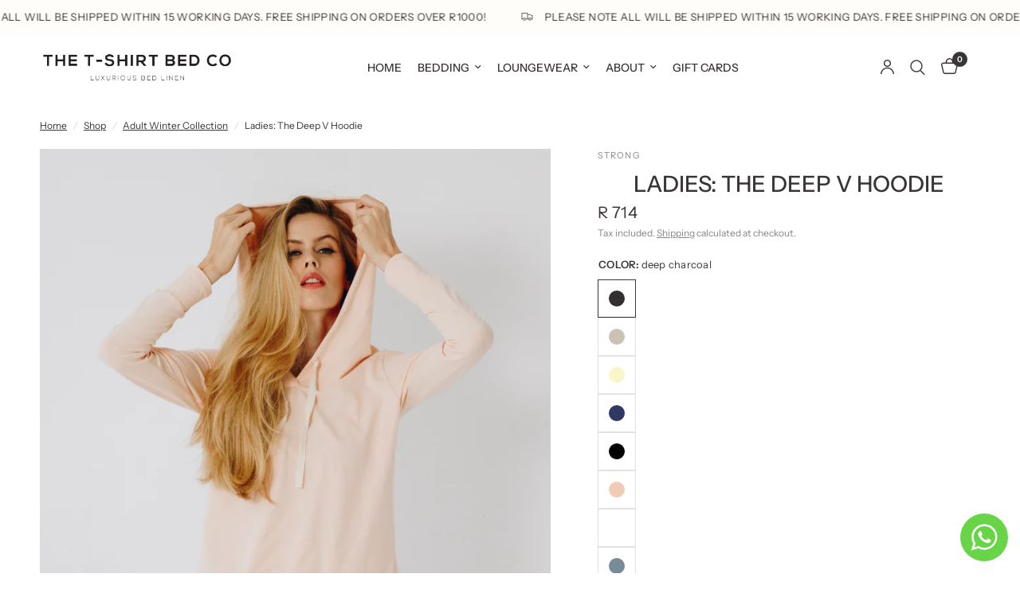

--- FILE ---
content_type: text/html; charset=utf-8
request_url: https://www.tshirtbed.com/collections/adult-winter-collection/products/ladies-the-deep-v-hoodie
body_size: 66038
content:
<!doctype html><html class="no-js" lang="en" dir="ltr">
<head>
	<meta charset="utf-8">
	<meta http-equiv="X-UA-Compatible" content="IE=edge,chrome=1">
	<meta name="viewport" content="width=device-width, initial-scale=1, maximum-scale=5, viewport-fit=cover">
	<meta name="theme-color" content="#ffffff">
	<link rel="canonical" href="https://www.tshirtbed.com/products/ladies-the-deep-v-hoodie">
	<link rel="preconnect" href="https://cdn.shopify.com" crossorigin>
	<link rel="preload" as="style" href="//www.tshirtbed.com/cdn/shop/t/21/assets/app.css?v=74817624028541950321741016670">
<link rel="preload" as="style" href="//www.tshirtbed.com/cdn/shop/t/21/assets/product.css?v=19960244147823135091741016672">
<link rel="preload" as="image" href="//www.tshirtbed.com/cdn/shop/products/36_93fb9a51-af91-4b6a-a564-5293a9f2330c.png?v=1671523936&width=375" imagesrcset="//www.tshirtbed.com/cdn/shop/products/36_93fb9a51-af91-4b6a-a564-5293a9f2330c.png?v=1671523936&width=375 375w,//www.tshirtbed.com/cdn/shop/products/36_93fb9a51-af91-4b6a-a564-5293a9f2330c.png?v=1671523936&width=640 640w,//www.tshirtbed.com/cdn/shop/products/36_93fb9a51-af91-4b6a-a564-5293a9f2330c.png?v=1671523936&width=960 960w" imagesizes="auto">




<link href="//www.tshirtbed.com/cdn/shop/t/21/assets/animations.min.js?v=125778792411641688251741016670" as="script" rel="preload">

<link href="//www.tshirtbed.com/cdn/shop/t/21/assets/header.js?v=53973329853117484881741016671" as="script" rel="preload">
<link href="//www.tshirtbed.com/cdn/shop/t/21/assets/vendor.min.js?v=57769212839167613861741016672" as="script" rel="preload">
<link href="//www.tshirtbed.com/cdn/shop/t/21/assets/app.js?v=7593071547056632411741016670" as="script" rel="preload">
<link href="//www.tshirtbed.com/cdn/shop/t/21/assets/slideshow.js?v=77914080626843417591741016672" as="script" rel="preload">

<script>
window.lazySizesConfig = window.lazySizesConfig || {};
window.lazySizesConfig.expand = 250;
window.lazySizesConfig.loadMode = 1;
window.lazySizesConfig.loadHidden = false;
</script>


	<link rel="icon" type="image/png" href="//www.tshirtbed.com/cdn/shop/files/TTBC_Logos.png?crop=center&height=32&v=1700743113&width=32">

	<title>
	Ladies: The Deep V Hoodie &ndash; The T-Shirt Bed Co.
	</title>

	
	<meta name="description" content="The ultimate in cover-up loungewear. Unique crossover cuffs, oversized hood, and deep V neckline elevate any look, taking you from the lounge to the gym in style.  Pair with our ultimate jogger bottoms and a denim jacket for a chilled day look or just hang out at home in comfort! Be fierce. Be STRONG. Size guide here. ">
	
<link rel="preconnect" href="https://fonts.shopifycdn.com" crossorigin>

<meta property="og:site_name" content="The T-Shirt Bed Co.">
<meta property="og:url" content="https://www.tshirtbed.com/products/ladies-the-deep-v-hoodie">
<meta property="og:title" content="Ladies: The Deep V Hoodie">
<meta property="og:type" content="product">
<meta property="og:description" content="The ultimate in cover-up loungewear. Unique crossover cuffs, oversized hood, and deep V neckline elevate any look, taking you from the lounge to the gym in style.  Pair with our ultimate jogger bottoms and a denim jacket for a chilled day look or just hang out at home in comfort! Be fierce. Be STRONG. Size guide here. "><meta property="og:image" content="http://www.tshirtbed.com/cdn/shop/products/36_93fb9a51-af91-4b6a-a564-5293a9f2330c.png?v=1671523936">
  <meta property="og:image:secure_url" content="https://www.tshirtbed.com/cdn/shop/products/36_93fb9a51-af91-4b6a-a564-5293a9f2330c.png?v=1671523936">
  <meta property="og:image:width" content="1080">
  <meta property="og:image:height" content="1080"><meta property="og:price:amount" content="714">
  <meta property="og:price:currency" content="ZAR"><meta name="twitter:card" content="summary_large_image">
<meta name="twitter:title" content="Ladies: The Deep V Hoodie">
<meta name="twitter:description" content="The ultimate in cover-up loungewear. Unique crossover cuffs, oversized hood, and deep V neckline elevate any look, taking you from the lounge to the gym in style.  Pair with our ultimate jogger bottoms and a denim jacket for a chilled day look or just hang out at home in comfort! Be fierce. Be STRONG. Size guide here. ">


	<link href="//www.tshirtbed.com/cdn/shop/t/21/assets/app.css?v=74817624028541950321741016670" rel="stylesheet" type="text/css" media="all" />

	<style data-shopify>
	@font-face {
  font-family: "Instrument Sans";
  font-weight: 400;
  font-style: normal;
  font-display: swap;
  src: url("//www.tshirtbed.com/cdn/fonts/instrument_sans/instrumentsans_n4.db86542ae5e1596dbdb28c279ae6c2086c4c5bfa.woff2") format("woff2"),
       url("//www.tshirtbed.com/cdn/fonts/instrument_sans/instrumentsans_n4.510f1b081e58d08c30978f465518799851ef6d8b.woff") format("woff");
}

@font-face {
  font-family: "Instrument Sans";
  font-weight: 500;
  font-style: normal;
  font-display: swap;
  src: url("//www.tshirtbed.com/cdn/fonts/instrument_sans/instrumentsans_n5.1ce463e1cc056566f977610764d93d4704464858.woff2") format("woff2"),
       url("//www.tshirtbed.com/cdn/fonts/instrument_sans/instrumentsans_n5.9079eb7bba230c9d8d8d3a7d101aa9d9f40b6d14.woff") format("woff");
}

@font-face {
  font-family: "Instrument Sans";
  font-weight: 600;
  font-style: normal;
  font-display: swap;
  src: url("//www.tshirtbed.com/cdn/fonts/instrument_sans/instrumentsans_n6.27dc66245013a6f7f317d383a3cc9a0c347fb42d.woff2") format("woff2"),
       url("//www.tshirtbed.com/cdn/fonts/instrument_sans/instrumentsans_n6.1a71efbeeb140ec495af80aad612ad55e19e6d0e.woff") format("woff");
}

@font-face {
  font-family: "Instrument Sans";
  font-weight: 400;
  font-style: italic;
  font-display: swap;
  src: url("//www.tshirtbed.com/cdn/fonts/instrument_sans/instrumentsans_i4.028d3c3cd8d085648c808ceb20cd2fd1eb3560e5.woff2") format("woff2"),
       url("//www.tshirtbed.com/cdn/fonts/instrument_sans/instrumentsans_i4.7e90d82df8dee29a99237cd19cc529d2206706a2.woff") format("woff");
}

@font-face {
  font-family: "Instrument Sans";
  font-weight: 600;
  font-style: italic;
  font-display: swap;
  src: url("//www.tshirtbed.com/cdn/fonts/instrument_sans/instrumentsans_i6.ba8063f6adfa1e7ffe690cc5efa600a1e0a8ec32.woff2") format("woff2"),
       url("//www.tshirtbed.com/cdn/fonts/instrument_sans/instrumentsans_i6.a5bb29b76a0bb820ddaa9417675a5d0bafaa8c1f.woff") format("woff");
}

h1,h2,h3,h4,h5,h6,
	.h1,.h2,.h3,.h4,.h5,.h6,
	.logolink.text-logo,
	.heading-font,
	.h1-xlarge,
	.h1-large,
	.customer-addresses .my-address .address-index {
		font-style: normal;
		font-weight: 400;
		font-family: "Instrument Sans", sans-serif;
	}
	body,
	.body-font,
	.thb-product-detail .product-title {
		font-style: normal;
		font-weight: 400;
		font-family: "Instrument Sans", sans-serif;
	}
	:root {
		--mobile-swipe-width: calc(90vw - 30px);
		--font-body-scale: 1.0;
		--font-body-line-height-scale: 1.0;
		--font-body-letter-spacing: 0.0em;
		--font-body-medium-weight: 500;
    --font-body-bold-weight: 600;
		--font-announcement-scale: 1.0;
		--font-heading-scale: 1.0;
		--font-heading-line-height-scale: 1.0;
		--font-heading-letter-spacing: 0.0em;
		--font-navigation-scale: 1.0;
		--navigation-item-spacing: 10px;
		--font-product-title-scale: 1.0;
		--font-product-title-line-height-scale: 1.0;
		--button-letter-spacing: 0.02em;

		--bg-body: #ffffff;
		--bg-body-rgb: 255,255,255;
		--bg-body-darken: #f7f7f7;
		--payment-terms-background-color: #ffffff;
		--color-body: #393436;
		--color-body-rgb: 57,52,54;
		--color-accent: #393436;
		--color-accent-rgb: 57,52,54;
		--color-border: #E2E2E2;
		--color-form-border: #dedede;
		--color-overlay-rgb: 0,0,0;

		--shopify-accelerated-checkout-button-block-size: 48px;
		--shopify-accelerated-checkout-inline-alignment: center;
		--shopify-accelerated-checkout-skeleton-animation-duration: 0.25s;

		--color-announcement-bar-text: #393436;
		--color-announcement-bar-bg: #fffdf9;

		--color-header-bg: #ffffff;
		--color-header-bg-rgb: 255,255,255;
		--color-header-text: #393436;
		--color-header-text-rgb: 57,52,54;
		--color-header-links: #393436;
		--color-header-links-rgb: 57,52,54;
		--color-header-links-hover: #4d4851;
		--color-header-icons: #393436;
		--color-header-border: #fffdf9;

		--solid-button-background: #fffdf9;
		--solid-button-label: #393436;
		--outline-button-label: #fffdf9;
		--button-border-radius: 50px;
		--shopify-accelerated-checkout-button-border-radius: 50px;

		--color-price: #393436;
		--color-price-discounted: #ee3b45;
		--color-star: #FD9A52;
		--color-dots: #151515;

		--color-inventory-instock: #279A4B;
		--color-inventory-lowstock: #FB9E5B;

		--section-spacing-mobile: 30px;
		--section-spacing-desktop: 40px;

		--color-badge-text: #393436;
		--color-badge-sold-out: #939393;
		--color-badge-sale: #f1f1f1;
		
		--color-badge-preorder: #666666;
		--badge-corner-radius: 13px;

		--color-footer-text: #393436;
		--color-footer-text-rgb: 57,52,54;
		--color-footer-link: #4d4851;
		--color-footer-link-hover: #393436;
		--color-footer-border: #fffdf9;
		--color-footer-border-rgb: 255,253,249;
		--color-footer-bg: #fffdf9;
	}.badge[data-badge="new"]{
				background: #fffdf9;
			}
		
.badge[data-badge="bestseller"]{
				background: #fffdf9;
			}
		


</style>


	<script>
		window.theme = window.theme || {};
		theme = {
			settings: {
				money_with_currency_format:"\u003cspan class=money\u003eR {{amount_no_decimals}}\u003c\/span\u003e",
				cart_drawer:true,
				product_id: 6759919255635,
			},
			routes: {
				root_url: '/',
				cart_url: '/cart',
				cart_add_url: '/cart/add',
				search_url: '/search',
				cart_change_url: '/cart/change',
				cart_update_url: '/cart/update',
				cart_clear_url: '/cart/clear',
				predictive_search_url: '/search/suggest',
			},
			variantStrings: {
        addToCart: `Add to cart`,
        soldOut: `Sold out`,
        unavailable: `Unavailable`,
        preOrder: `Pre-order`,
      },
			strings: {
				requiresTerms: `You must agree with the terms and conditions of sales to check out`,
				shippingEstimatorNoResults: `Sorry, we do not ship to your address.`,
				shippingEstimatorOneResult: `There is one shipping rate for your address:`,
				shippingEstimatorMultipleResults: `There are several shipping rates for your address:`,
				shippingEstimatorError: `One or more error occurred while retrieving shipping rates:`
			}
		};
	</script>
	<script>window.performance && window.performance.mark && window.performance.mark('shopify.content_for_header.start');</script><meta name="facebook-domain-verification" content="qwlvg0zky0oc2wu8qf1ms9p6ist30x">
<meta name="facebook-domain-verification" content="pm63dyths949ps83914y90zdixi4yb">
<meta name="google-site-verification" content="3lxsD1BFoyy8eUL2HBTzE8Px7gGxVKzNUlmr6QZE-zg">
<meta id="shopify-digital-wallet" name="shopify-digital-wallet" content="/16192833/digital_wallets/dialog">
<link rel="alternate" type="application/json+oembed" href="https://www.tshirtbed.com/products/ladies-the-deep-v-hoodie.oembed">
<script async="async" src="/checkouts/internal/preloads.js?locale=en-ZA"></script>
<script id="shopify-features" type="application/json">{"accessToken":"e1e0da100e8afe76fb60dd2e4f2422fb","betas":["rich-media-storefront-analytics"],"domain":"www.tshirtbed.com","predictiveSearch":true,"shopId":16192833,"locale":"en"}</script>
<script>var Shopify = Shopify || {};
Shopify.shop = "the-t-shirt-bed-co.myshopify.com";
Shopify.locale = "en";
Shopify.currency = {"active":"ZAR","rate":"1.0"};
Shopify.country = "ZA";
Shopify.theme = {"name":"Reformation","id":133955944531,"schema_name":"Reformation","schema_version":"8.1.0","theme_store_id":1762,"role":"main"};
Shopify.theme.handle = "null";
Shopify.theme.style = {"id":null,"handle":null};
Shopify.cdnHost = "www.tshirtbed.com/cdn";
Shopify.routes = Shopify.routes || {};
Shopify.routes.root = "/";</script>
<script type="module">!function(o){(o.Shopify=o.Shopify||{}).modules=!0}(window);</script>
<script>!function(o){function n(){var o=[];function n(){o.push(Array.prototype.slice.apply(arguments))}return n.q=o,n}var t=o.Shopify=o.Shopify||{};t.loadFeatures=n(),t.autoloadFeatures=n()}(window);</script>
<script id="shop-js-analytics" type="application/json">{"pageType":"product"}</script>
<script defer="defer" async type="module" src="//www.tshirtbed.com/cdn/shopifycloud/shop-js/modules/v2/client.init-shop-cart-sync_D0dqhulL.en.esm.js"></script>
<script defer="defer" async type="module" src="//www.tshirtbed.com/cdn/shopifycloud/shop-js/modules/v2/chunk.common_CpVO7qML.esm.js"></script>
<script type="module">
  await import("//www.tshirtbed.com/cdn/shopifycloud/shop-js/modules/v2/client.init-shop-cart-sync_D0dqhulL.en.esm.js");
await import("//www.tshirtbed.com/cdn/shopifycloud/shop-js/modules/v2/chunk.common_CpVO7qML.esm.js");

  window.Shopify.SignInWithShop?.initShopCartSync?.({"fedCMEnabled":true,"windoidEnabled":true});

</script>
<script>(function() {
  var isLoaded = false;
  function asyncLoad() {
    if (isLoaded) return;
    isLoaded = true;
    var urls = ["https:\/\/cdn.shopify.com\/s\/files\/1\/1619\/2833\/t\/12\/assets\/sca-qv-scripts-noconfig.js?309\u0026shop=the-t-shirt-bed-co.myshopify.com","https:\/\/sfdr.co\/sfdr.js?sid=40701\u0026shop=the-t-shirt-bed-co.myshopify.com","https:\/\/loox.io\/widget\/NJl1HtlBTc\/loox.1626081822234.js?shop=the-t-shirt-bed-co.myshopify.com","https:\/\/assets1.adroll.com\/shopify\/latest\/j\/shopify_rolling_bootstrap_v2.js?adroll_adv_id=G6P62K4W4FC7NNXRQC7TBZ\u0026adroll_pix_id=YZNXLC4AHBAENB6CCUG64J\u0026shop=the-t-shirt-bed-co.myshopify.com"];
    for (var i = 0; i < urls.length; i++) {
      var s = document.createElement('script');
      s.type = 'text/javascript';
      s.async = true;
      s.src = urls[i];
      var x = document.getElementsByTagName('script')[0];
      x.parentNode.insertBefore(s, x);
    }
  };
  if(window.attachEvent) {
    window.attachEvent('onload', asyncLoad);
  } else {
    window.addEventListener('load', asyncLoad, false);
  }
})();</script>
<script id="__st">var __st={"a":16192833,"offset":7200,"reqid":"017b82a7-1ab8-4cbf-91a3-dde979c2ec69-1764815946","pageurl":"www.tshirtbed.com\/collections\/adult-winter-collection\/products\/ladies-the-deep-v-hoodie","u":"0939b0d6054a","p":"product","rtyp":"product","rid":6759919255635};</script>
<script>window.ShopifyPaypalV4VisibilityTracking = true;</script>
<script id="captcha-bootstrap">!function(){'use strict';const t='contact',e='account',n='new_comment',o=[[t,t],['blogs',n],['comments',n],[t,'customer']],c=[[e,'customer_login'],[e,'guest_login'],[e,'recover_customer_password'],[e,'create_customer']],r=t=>t.map((([t,e])=>`form[action*='/${t}']:not([data-nocaptcha='true']) input[name='form_type'][value='${e}']`)).join(','),a=t=>()=>t?[...document.querySelectorAll(t)].map((t=>t.form)):[];function s(){const t=[...o],e=r(t);return a(e)}const i='password',u='form_key',d=['recaptcha-v3-token','g-recaptcha-response','h-captcha-response',i],f=()=>{try{return window.sessionStorage}catch{return}},m='__shopify_v',_=t=>t.elements[u];function p(t,e,n=!1){try{const o=window.sessionStorage,c=JSON.parse(o.getItem(e)),{data:r}=function(t){const{data:e,action:n}=t;return t[m]||n?{data:e,action:n}:{data:t,action:n}}(c);for(const[e,n]of Object.entries(r))t.elements[e]&&(t.elements[e].value=n);n&&o.removeItem(e)}catch(o){console.error('form repopulation failed',{error:o})}}const l='form_type',E='cptcha';function T(t){t.dataset[E]=!0}const w=window,h=w.document,L='Shopify',v='ce_forms',y='captcha';let A=!1;((t,e)=>{const n=(g='f06e6c50-85a8-45c8-87d0-21a2b65856fe',I='https://cdn.shopify.com/shopifycloud/storefront-forms-hcaptcha/ce_storefront_forms_captcha_hcaptcha.v1.5.2.iife.js',D={infoText:'Protected by hCaptcha',privacyText:'Privacy',termsText:'Terms'},(t,e,n)=>{const o=w[L][v],c=o.bindForm;if(c)return c(t,g,e,D).then(n);var r;o.q.push([[t,g,e,D],n]),r=I,A||(h.body.append(Object.assign(h.createElement('script'),{id:'captcha-provider',async:!0,src:r})),A=!0)});var g,I,D;w[L]=w[L]||{},w[L][v]=w[L][v]||{},w[L][v].q=[],w[L][y]=w[L][y]||{},w[L][y].protect=function(t,e){n(t,void 0,e),T(t)},Object.freeze(w[L][y]),function(t,e,n,w,h,L){const[v,y,A,g]=function(t,e,n){const i=e?o:[],u=t?c:[],d=[...i,...u],f=r(d),m=r(i),_=r(d.filter((([t,e])=>n.includes(e))));return[a(f),a(m),a(_),s()]}(w,h,L),I=t=>{const e=t.target;return e instanceof HTMLFormElement?e:e&&e.form},D=t=>v().includes(t);t.addEventListener('submit',(t=>{const e=I(t);if(!e)return;const n=D(e)&&!e.dataset.hcaptchaBound&&!e.dataset.recaptchaBound,o=_(e),c=g().includes(e)&&(!o||!o.value);(n||c)&&t.preventDefault(),c&&!n&&(function(t){try{if(!f())return;!function(t){const e=f();if(!e)return;const n=_(t);if(!n)return;const o=n.value;o&&e.removeItem(o)}(t);const e=Array.from(Array(32),(()=>Math.random().toString(36)[2])).join('');!function(t,e){_(t)||t.append(Object.assign(document.createElement('input'),{type:'hidden',name:u})),t.elements[u].value=e}(t,e),function(t,e){const n=f();if(!n)return;const o=[...t.querySelectorAll(`input[type='${i}']`)].map((({name:t})=>t)),c=[...d,...o],r={};for(const[a,s]of new FormData(t).entries())c.includes(a)||(r[a]=s);n.setItem(e,JSON.stringify({[m]:1,action:t.action,data:r}))}(t,e)}catch(e){console.error('failed to persist form',e)}}(e),e.submit())}));const S=(t,e)=>{t&&!t.dataset[E]&&(n(t,e.some((e=>e===t))),T(t))};for(const o of['focusin','change'])t.addEventListener(o,(t=>{const e=I(t);D(e)&&S(e,y())}));const B=e.get('form_key'),M=e.get(l),P=B&&M;t.addEventListener('DOMContentLoaded',(()=>{const t=y();if(P)for(const e of t)e.elements[l].value===M&&p(e,B);[...new Set([...A(),...v().filter((t=>'true'===t.dataset.shopifyCaptcha))])].forEach((e=>S(e,t)))}))}(h,new URLSearchParams(w.location.search),n,t,e,['guest_login'])})(!0,!0)}();</script>
<script integrity="sha256-52AcMU7V7pcBOXWImdc/TAGTFKeNjmkeM1Pvks/DTgc=" data-source-attribution="shopify.loadfeatures" defer="defer" src="//www.tshirtbed.com/cdn/shopifycloud/storefront/assets/storefront/load_feature-81c60534.js" crossorigin="anonymous"></script>
<script data-source-attribution="shopify.dynamic_checkout.dynamic.init">var Shopify=Shopify||{};Shopify.PaymentButton=Shopify.PaymentButton||{isStorefrontPortableWallets:!0,init:function(){window.Shopify.PaymentButton.init=function(){};var t=document.createElement("script");t.src="https://www.tshirtbed.com/cdn/shopifycloud/portable-wallets/latest/portable-wallets.en.js",t.type="module",document.head.appendChild(t)}};
</script>
<script data-source-attribution="shopify.dynamic_checkout.buyer_consent">
  function portableWalletsHideBuyerConsent(e){var t=document.getElementById("shopify-buyer-consent"),n=document.getElementById("shopify-subscription-policy-button");t&&n&&(t.classList.add("hidden"),t.setAttribute("aria-hidden","true"),n.removeEventListener("click",e))}function portableWalletsShowBuyerConsent(e){var t=document.getElementById("shopify-buyer-consent"),n=document.getElementById("shopify-subscription-policy-button");t&&n&&(t.classList.remove("hidden"),t.removeAttribute("aria-hidden"),n.addEventListener("click",e))}window.Shopify?.PaymentButton&&(window.Shopify.PaymentButton.hideBuyerConsent=portableWalletsHideBuyerConsent,window.Shopify.PaymentButton.showBuyerConsent=portableWalletsShowBuyerConsent);
</script>
<script>
  function portableWalletsCleanup(e){e&&e.src&&console.error("Failed to load portable wallets script "+e.src);var t=document.querySelectorAll("shopify-accelerated-checkout .shopify-payment-button__skeleton, shopify-accelerated-checkout-cart .wallet-cart-button__skeleton"),e=document.getElementById("shopify-buyer-consent");for(let e=0;e<t.length;e++)t[e].remove();e&&e.remove()}function portableWalletsNotLoadedAsModule(e){e instanceof ErrorEvent&&"string"==typeof e.message&&e.message.includes("import.meta")&&"string"==typeof e.filename&&e.filename.includes("portable-wallets")&&(window.removeEventListener("error",portableWalletsNotLoadedAsModule),window.Shopify.PaymentButton.failedToLoad=e,"loading"===document.readyState?document.addEventListener("DOMContentLoaded",window.Shopify.PaymentButton.init):window.Shopify.PaymentButton.init())}window.addEventListener("error",portableWalletsNotLoadedAsModule);
</script>

<script type="module" src="https://www.tshirtbed.com/cdn/shopifycloud/portable-wallets/latest/portable-wallets.en.js" onError="portableWalletsCleanup(this)" crossorigin="anonymous"></script>
<script nomodule>
  document.addEventListener("DOMContentLoaded", portableWalletsCleanup);
</script>

<script id='scb4127' type='text/javascript' async='' src='https://www.tshirtbed.com/cdn/shopifycloud/privacy-banner/storefront-banner.js'></script><link id="shopify-accelerated-checkout-styles" rel="stylesheet" media="screen" href="https://www.tshirtbed.com/cdn/shopifycloud/portable-wallets/latest/accelerated-checkout-backwards-compat.css" crossorigin="anonymous">
<style id="shopify-accelerated-checkout-cart">
        #shopify-buyer-consent {
  margin-top: 1em;
  display: inline-block;
  width: 100%;
}

#shopify-buyer-consent.hidden {
  display: none;
}

#shopify-subscription-policy-button {
  background: none;
  border: none;
  padding: 0;
  text-decoration: underline;
  font-size: inherit;
  cursor: pointer;
}

#shopify-subscription-policy-button::before {
  box-shadow: none;
}

      </style>

<script>window.performance && window.performance.mark && window.performance.mark('shopify.content_for_header.end');</script> <!-- Header hook for plugins -->

	<script>document.documentElement.className = document.documentElement.className.replace('no-js', 'js');</script>
	
<!-- BEGIN app block: shopify://apps/geo-pro-geolocation/blocks/geopro/16fc5313-7aee-4e90-ac95-f50fc7c8b657 --><!-- This snippet is used to load Geo:Pro data on the storefront -->
<meta class='geo-ip' content='[base64]'>
<!-- This snippet initializes the plugin -->
<script async>
  try {
    const loadGeoPro=()=>{let e=e=>{if(!e||e.isCrawler||"success"!==e.message){window.geopro_cancel="1";return}let o=e.isAdmin?"el-geoip-location-admin":"el-geoip-location",s=Date.now()+864e5;localStorage.setItem(o,JSON.stringify({value:e.data,expires:s})),e.isAdmin&&localStorage.setItem("el-geoip-admin",JSON.stringify({value:"1",expires:s}))},o=new XMLHttpRequest;o.open("GET","https://geo.geoproapp.com?x-api-key=91e359ab7-2b63-539e-1de2-c4bf731367a7",!0),o.responseType="json",o.onload=()=>e(200===o.status?o.response:null),o.send()},load=!["el-geoip-location-admin","el-geoip-location"].some(e=>{try{let o=JSON.parse(localStorage.getItem(e));return o&&o.expires>Date.now()}catch(s){return!1}});load&&loadGeoPro();
  } catch(e) {
    console.warn('Geo:Pro error', e);
    window.geopro_cancel = '1';
  }
</script>
<script src="https://cdn.shopify.com/extensions/019a7d1d-7687-7363-b86b-c0a120ed237c/easylocation-193/assets/easylocation-storefront.min.js" type="text/javascript" async></script>


<!-- END app block --><!-- BEGIN app block: shopify://apps/instafeed/blocks/head-block/c447db20-095d-4a10-9725-b5977662c9d5 --><link rel="preconnect" href="https://cdn.nfcube.com/">
<link rel="preconnect" href="https://scontent.cdninstagram.com/">






<!-- END app block --><!-- BEGIN app block: shopify://apps/smartviewer-quick-view/blocks/quick-view-main/3d2a3202-3cd5-4abd-ab59-ee6fc7c65a87 -->
<div id="squirai_qv_check_pro_version" data-check=""></div>


    <div id="squirai-qv-free"></div>
    <!-- BEGIN app snippet: sca-quick-view --><div style="display: none !important" ><a class="sca-qv-button"  href="#sca-qv-showqv"title="Quick View" handle="ladies-the-deep-v-hoodie" ></a></div>





<div id='sca-qv-metadata' style="display: none !important" jsondata='[base64]' moneyFormat="<span class=money>R {{amount_no_decimals}}</span>" noimage="https://cdn.shopify.com/extensions/ebea0a1c-9f39-4839-b381-475d572e433d/smartviewer-quick-view-9/assets/sca-qv-no-image.jpg"></div>

<!-- END app snippet -->
    <!-- BEGIN app snippet: sca-quick-view-init --><link rel="dns-prefetch" href="https://ajax.googleapis.com/">
<link rel="preload" as="stylesheet" href="https://cdn.shopify.com/extensions/ebea0a1c-9f39-4839-b381-475d572e433d/smartviewer-quick-view-9/assets/sca-quick-view.css">
<link rel="preload" as="stylesheet" href="https://cdn.shopify.com/extensions/ebea0a1c-9f39-4839-b381-475d572e433d/smartviewer-quick-view-9/assets/sca-jquery.fancybox.css">
<link rel="stylesheet" href="https://cdn.shopify.com/extensions/ebea0a1c-9f39-4839-b381-475d572e433d/smartviewer-quick-view-9/assets/sca-quick-view.css">
<link rel="stylesheet" href="https://cdn.shopify.com/extensions/ebea0a1c-9f39-4839-b381-475d572e433d/smartviewer-quick-view-9/assets/sca-jquery.fancybox.css">
<script src="https://cdn.shopify.com/extensions/ebea0a1c-9f39-4839-b381-475d572e433d/smartviewer-quick-view-9/assets/sca-option-select.js" defer ></script>
<!-- END app snippet -->
    <!-- BEGIN app snippet: sca-quick-view-template --><div id="sca-qv-showqv" class="sca-bm squirai-qv-basic" style="display: none !important;" >
 <div>
	<!--START PRODUCT-->
	 <div class="quick-view-container fancyox-view-detail">
	    <div id="sca-qv-left" class="sca-left">
            <div id="sca-qv-sale"  class="sca-qv-sale sca-qv-hidden">Sale</div>
			<!-- START ZOOM IMAGE-->
			 <div class="sca-qv-zoom-container">
                    <div class="zoomWrapper">
					  <div id="sca-qv-zoomcontainer" class='sqa-qv-zoomcontainer'>
                              <!-- Main image  ! DON'T PUT CONTENT HERE! -->
                      </div>

                    </div>
             </div>
			<!-- END ZOOM IMAGE-->

            <!-- START GALLERY-->
            <div id="sca-qv-galleryid" class="sca-qv-gallery">
              		<!-- Collection of image ! DON'T PUT CONTENT HERE!-->
            </div>
            <!-- END GALLERY-->
        </div>

		<!--START BUY-->
		<div id ="sca-qv-right" class="sca-right">
          	<!-- -------------------------- -->
			<div id="sca-qv-title" class="name-title" >
					<!-- Title of product ! DON'T PUT CONTENT HERE!-->
			</div>
			<!-- -------------------------- -->
			<div id ="sca-qv-price-container" class="sca-qv-price-container"  >
					<!-- price information of product ! DON'T PUT CONTENT HERE!-->
			</div>
			<!-- -------------------------- -->
			<div id="sca-qv-des" class="sca-qv-row">
					<!-- description of product ! DON'T PUT CONTENT HERE!-->
			</div>
			<!-- -------------------------- -->
			<div class="sca-qv-row">
				<a id="sca-qv-detail"  href="" > 	View full product details → </a>
			</div>
		<!-- ----------------------------------------------------------------------- -->
            <div id='sca-qv-cartform'>
	          <form id="sca-qv-add-item-form"  method="post">
                <!-- Begin product options ! DON'T PUT CONTENT HERE!-->
                <div class="sca-qv-product-options">
                  <!-- -------------------------- -->
                  <div id="sca-qv-variant-options" class="sca-qv-optionrow">
							<!-- variant options  of product  ! DON'T PUT CONTENT HERE!-->
		          </div>
                  <!-- -------------------------- -->
                  <div class="sca-qv-optionrow">
                    <label>Quantity</label>
          	        <input id="sca-qv-quantity" min="1" type="number" name="quantity" value="1"  />
                  </div>
				  <!-- -------------------------- -->
                  <div class="sca-qv-optionrow">
                     <p id="sca-qv-unavailable" class="sca-sold-out sca-qv-hidden">Unavailable</p>
                     <p id="sca-qv-sold-out" class="sca-sold-out sca-qv-hidden">Sold Out</p>
                     <input type="submit" class="sca-qv-cartbtn sca-qv-hidden" value="ADD TO CART" />

                  </div>
                  <!-- -------------------------- -->
                </div>
               <!-- End product options -->
            </form>
         </div>
	   </div>
	   <!--END BUY-->
    </div>
	<!--END PRODUCT-->
 </div>
</div>


<div id="scaqv-metadata"
autoconfig = "yes"
noimage = "https://cdn.shopify.com/extensions/ebea0a1c-9f39-4839-b381-475d572e433d/smartviewer-quick-view-9/assets/sca-qv-no-image.jpg"
moneyFormat = '<span class=money>R {{amount_no_decimals}}</span>'
jsondata = "[base64]" ></div><!-- END app snippet -->



<!-- END app block --><!-- BEGIN app block: shopify://apps/klaviyo-email-marketing-sms/blocks/klaviyo-onsite-embed/2632fe16-c075-4321-a88b-50b567f42507 -->












  <script async src="https://static.klaviyo.com/onsite/js/USeqmB/klaviyo.js?company_id=USeqmB"></script>
  <script>!function(){if(!window.klaviyo){window._klOnsite=window._klOnsite||[];try{window.klaviyo=new Proxy({},{get:function(n,i){return"push"===i?function(){var n;(n=window._klOnsite).push.apply(n,arguments)}:function(){for(var n=arguments.length,o=new Array(n),w=0;w<n;w++)o[w]=arguments[w];var t="function"==typeof o[o.length-1]?o.pop():void 0,e=new Promise((function(n){window._klOnsite.push([i].concat(o,[function(i){t&&t(i),n(i)}]))}));return e}}})}catch(n){window.klaviyo=window.klaviyo||[],window.klaviyo.push=function(){var n;(n=window._klOnsite).push.apply(n,arguments)}}}}();</script>

  
    <script id="viewed_product">
      if (item == null) {
        var _learnq = _learnq || [];

        var MetafieldReviews = null
        var MetafieldYotpoRating = null
        var MetafieldYotpoCount = null
        var MetafieldLooxRating = null
        var MetafieldLooxCount = null
        var okendoProduct = null
        var okendoProductReviewCount = null
        var okendoProductReviewAverageValue = null
        try {
          // The following fields are used for Customer Hub recently viewed in order to add reviews.
          // This information is not part of __kla_viewed. Instead, it is part of __kla_viewed_reviewed_items
          MetafieldReviews = {};
          MetafieldYotpoRating = null
          MetafieldYotpoCount = null
          MetafieldLooxRating = "4.8"
          MetafieldLooxCount = 17

          okendoProduct = null
          // If the okendo metafield is not legacy, it will error, which then requires the new json formatted data
          if (okendoProduct && 'error' in okendoProduct) {
            okendoProduct = null
          }
          okendoProductReviewCount = okendoProduct ? okendoProduct.reviewCount : null
          okendoProductReviewAverageValue = okendoProduct ? okendoProduct.reviewAverageValue : null
        } catch (error) {
          console.error('Error in Klaviyo onsite reviews tracking:', error);
        }

        var item = {
          Name: "Ladies: The Deep V Hoodie",
          ProductID: 6759919255635,
          Categories: ["Adult Winter Collection","Best Selling Products","Bestsellers Strong","BLACK FRIDAY LOUNGEWEAR EXCLUSIVE","explore loungewear","Ladies","Ladies Tops","New In Strong","Newest Products","OUR FAVOURITES","STRONG LOUNGEWEAR","Tops and Sweatshirts","VIP SALE ACCESS!"],
          ImageURL: "https://www.tshirtbed.com/cdn/shop/products/36_93fb9a51-af91-4b6a-a564-5293a9f2330c_grande.png?v=1671523936",
          URL: "https://www.tshirtbed.com/products/ladies-the-deep-v-hoodie",
          Brand: "STRONG",
          Price: "R 714",
          Value: "714",
          CompareAtPrice: "R 0"
        };
        _learnq.push(['track', 'Viewed Product', item]);
        _learnq.push(['trackViewedItem', {
          Title: item.Name,
          ItemId: item.ProductID,
          Categories: item.Categories,
          ImageUrl: item.ImageURL,
          Url: item.URL,
          Metadata: {
            Brand: item.Brand,
            Price: item.Price,
            Value: item.Value,
            CompareAtPrice: item.CompareAtPrice
          },
          metafields:{
            reviews: MetafieldReviews,
            yotpo:{
              rating: MetafieldYotpoRating,
              count: MetafieldYotpoCount,
            },
            loox:{
              rating: MetafieldLooxRating,
              count: MetafieldLooxCount,
            },
            okendo: {
              rating: okendoProductReviewAverageValue,
              count: okendoProductReviewCount,
            }
          }
        }]);
      }
    </script>
  




  <script>
    window.klaviyoReviewsProductDesignMode = false
  </script>







<!-- END app block --><!-- BEGIN app block: shopify://apps/rt-terms-and-conditions-box/blocks/app-embed/17661ca5-aeea-41b9-8091-d8f7233e8b22 --><script type='text/javascript'>
  window.roarJs = window.roarJs || {};
      roarJs.LegalConfig = {
          metafields: {
          shop: "the-t-shirt-bed-co.myshopify.com",
          settings: {"enabled":"0","param":{"message":"I understand this order will ship within 20 working days from the date of order.","error_message":"Please check the box to let us know you are aware shipping for this order will take place within 20 working days.","error_display":"dialog","greeting":{"enabled":"0","message":"Please agree to the T\u0026C before purchasing!","delay":"1"},"link_order":["link"],"links":{"link":{"label":"Click here to read our policy","target":"_blank","url":"https:\/\/the-t-shirt-bed-co.myshopify.com\/policies\/terms-of-service","policy":"terms-of-service"}},"force_enabled":"0","optional":"0","optional_message_enabled":"0","optional_message_value":"Thank you! The page will be moved to the checkout page.","optional_checkbox_hidden":"0","time_enabled":"1","time_label":"Agreed to the order delivery date on","checkbox":"5"},"popup":{"title":"Terms and Conditions","width":"600","button":"Process to Checkout","icon_color":"#197bbd"},"style":{"checkbox":{"size":"20","color":"#50b83c"},"message":{"font":"inherit","size":"14","customized":{"enabled":"1","color":"#212b36","accent":"#6e28bf","error":"#de3618"},"align":"inherit","padding":{"top":"0","right":"0","bottom":"0","left":"0"}}},"only1":"true","installer":[]},
          moneyFormat: "\u003cspan class=money\u003eR {{amount_no_decimals}}\u003c\/span\u003e"
      }
  }
</script>
<script src='https://cdn.shopify.com/extensions/019a2c75-764c-7925-b253-e24466484d41/legal-7/assets/legal.js' defer></script>


<!-- END app block --><!-- BEGIN app block: shopify://apps/adroll-advertising-marketing/blocks/adroll-pixel/c60853ed-1adb-4359-83ae-4ed43ed0b559 -->
  <!-- AdRoll Customer: not found -->



  
  
  <!-- AdRoll Advertisable: G6P62K4W4FC7NNXRQC7TBZ -->
  <!-- AdRoll Pixel: YZNXLC4AHBAENB6CCUG64J -->
  <script async src="https://assets1.adroll.com/shopify/latest/j/shopify_rolling_bootstrap_v2.js?adroll_adv_id=G6P62K4W4FC7NNXRQC7TBZ&adroll_pix_id=YZNXLC4AHBAENB6CCUG64J"></script>



<!-- END app block --><!-- BEGIN app block: shopify://apps/ymq-product-options-variants/blocks/app-embed/86b91121-1f62-4e27-9812-b70a823eb918 -->
    <!-- BEGIN app snippet: option.v1 --><script>
    function before_page_load_function(e,t=!1){var o=[],n=!1;if(e.items.forEach((e=>{e.properties&&(e.properties.hasOwnProperty("_YmqOptionVariant")||e.properties.hasOwnProperty("_YmqItemHide"))?(n=!0,o.push(0)):o.push(e.quantity)})),n){if(t)(t=document.createElement("style")).id="before-page-load-dom",t.type="text/css",t.innerHTML="html::before{content: ' ';width: 100%;height: 100%;background-color: #fff;position: fixed;top: 0;left: 0;z-index: 999999;display:block !important;}",document.getElementsByTagName("html").item(0).appendChild(t);fetch(`/cart/update.js?timestamp=${Date.now()}`,{method:"POST",headers:{"Content-Type":"application/json"},body:JSON.stringify({updates:o})}).then((e=>e.json())).then((e=>{location.reload()})).catch((e=>{t&&document.getElementById("before-page-load-dom").remove()}))}}before_page_load_function({"note":null,"attributes":{},"original_total_price":0,"total_price":0,"total_discount":0,"total_weight":0.0,"item_count":0,"items":[],"requires_shipping":false,"currency":"ZAR","items_subtotal_price":0,"cart_level_discount_applications":[],"checkout_charge_amount":0},!0),fetch(`/cart.js?timestamp=${Date.now()}`,{method:"GET"}).then((e=>e.json())).then((e=>{before_page_load_function(e)}));
</script>


	<style id="ymq-checkout-button-protect">
		[name="checkout"],[name="chekout"], a[href^="/checkout"], a[href="/account/login"].cart__submit, button[type="submit"].btn-order, a.btn.cart__checkout, a.cart__submit, .wc-proceed-to-checkout button, #cart_form .buttons .btn-primary, .ymq-checkout-button{
        	pointer-events: none;
        }
	</style>
	<script>
		function ymq_ready(fn){
			if(document.addEventListener){
				document.addEventListener('DOMContentLoaded',function(){
					document.removeEventListener('DOMContentLoaded',arguments.callee,false);
					fn();
				},false);
			}else if(document.attachEvent){
				document.attachEvent('onreadystatechange',function(){
					if(document.readyState=='complete'){
						document.detachEvent('onreadystatechange',arguments.callee);
						fn();
					}
				});
			}
		}
		ymq_ready(() => {
			setTimeout(function() {
				var ymq_checkout_button_protect = document.getElementById("ymq-checkout-button-protect");
				ymq_checkout_button_protect.remove();
			}, 100);
		})
    </script> 


 

 

 

 










<link href='https://cdn.shopify.com/s/files/1/0411/8639/4277/t/11/assets/ymq-option.css?v=1.1' rel='stylesheet' type="text/css" media="all"> 

<link href='https://option.ymq.cool/option/bottom.css' rel='stylesheet' type="text/css" media="all"> 


<style id="ymq-jsstyle"></style> 

<style id="bndlr-loaded"></style>

<script data-asyncLoad="asyncLoad" data-mw4M5Ya3iFNARE4t="mw4M5Ya3iFNARE4t"> 

    window.bundlerLoaded = true;

	window.ymq_option = window.ymq_option || {}; 

	ymq_option.shop = `the-t-shirt-bed-co.myshopify.com`;
    
    ymq_option.version = 1; 

	ymq_option.token = `dbd18dda170851bd2401c84241e973cc7856d50307a08470d7ee993a3d1985e2`; 

	ymq_option.timestamp = `1764815947`; 

	ymq_option.customer_id = ``; 

	ymq_option.page = `product`; 
    
    ymq_option.cart = {"note":null,"attributes":{},"original_total_price":0,"total_price":0,"total_discount":0,"total_weight":0.0,"item_count":0,"items":[],"requires_shipping":false,"currency":"ZAR","items_subtotal_price":0,"cart_level_discount_applications":[],"checkout_charge_amount":0};

    ymq_option.country = {
        iso_code: `ZA`,
        currency: `ZAR`,
        name: `South Africa`
    };
    

	ymq_option.ymq_option_branding = {}; 
	  
		ymq_option.ymq_option_branding = {"button":{"--button-background-checked-color":"#000000","--button-background-color":"#FFFFFF","--button-background-disabled-color":"#FFFFFF","--button-border-checked-color":"#000000","--button-border-color":"#000000","--button-border-disabled-color":"#000000","--button-font-checked-color":"#FFFFFF","--button-font-disabled-color":"#cccccc","--button-font-color":"#000000","--button-border-radius":"4","--button-font-size":"16","--button-line-height":"20","--button-margin-l-r":"4","--button-margin-u-d":"4","--button-padding-l-r":"16","--button-padding-u-d":"10"},"radio":{"--radio-border-color":"#BBC1E1","--radio-border-checked-color":"#BBC1E1","--radio-border-disabled-color":"#BBC1E1","--radio-border-hover-color":"#BBC1E1","--radio-background-color":"#FFFFFF","--radio-background-checked-color":"#D5CEC5","--radio-background-disabled-color":"#E1E6F9","--radio-background-hover-color":"#FFFFFF","--radio-inner-color":"#E1E6F9","--radio-inner-checked-color":"#FFFFFF","--radio-inner-disabled-color":"#FFFFFF"},"input":{"--input-background-checked-color":"#FFFFFF","--input-background-color":"#FFFFFF","--input-border-checked-color":"#000000","--input-border-color":"#717171","--input-font-checked-color":"#000000","--input-font-color":"#000000","--input-border-radius":"4","--input-font-size":"14","--input-padding-l-r":"16","--input-padding-u-d":"9","--input-width":"100","--input-max-width":"400"},"select":{"--select-border-color":"#000000","--select-border-checked-color":"#000000","--select-background-color":"#FFFFFF","--select-background-checked-color":"#FFFFFF","--select-font-color":"#000000","--select-font-checked-color":"#000000","--select-option-background-color":"#FFFFFF","--select-option-background-checked-color":"#F5F9FF","--select-option-background-disabled-color":"#FFFFFF","--select-option-font-color":"#000000","--select-option-font-checked-color":"#000000","--select-option-font-disabled-color":"#CCCCCC","--select-padding-u-d":"9","--select-padding-l-r":"16","--select-option-padding-u-d":"9","--select-option-padding-l-r":"16","--select-width":"100","--select-max-width":"400","--select-font-size":"14","--select-border-radius":"0"},"multiple":{"--multiple-background-color":"#F5F9FF","--multiple-font-color":"#000000","--multiple-padding-u-d":"2","--multiple-padding-l-r":"8","--multiple-font-size":"12","--multiple-border-radius":"0"},"img":{"--img-border-color":"#E1E1E1","--img-border-checked-color":"#000000","--img-border-disabled-color":"#000000","--img-width":"50","--img-height":"50","--img-margin-u-d":"2","--img-margin-l-r":"2","--img-border-radius":"4"},"upload":{"--upload-background-color":"#409EFF","--upload-font-color":"#FFFFFF","--upload-border-color":"#409EFF","--upload-padding-u-d":"12","--upload-padding-l-r":"20","--upload-font-size":"12","--upload-border-radius":"4"},"cart":{"--cart-border-color":"#000000","--buy-border-color":"#000000","--cart-border-hover-color":"#000000","--buy-border-hover-color":"#000000","--cart-background-color":"#000000","--buy-background-color":"#000000","--cart-background-hover-color":"#000000","--buy-background-hover-color":"#000000","--cart-font-color":"#FFFFFF","--buy-font-color":"#FFFFFF","--cart-font-hover-color":"#FFFFFF","--buy-font-hover-color":"#FFFFFF","--cart-padding-u-d":"12","--cart-padding-l-r":"16","--buy-padding-u-d":"12","--buy-padding-l-r":"16","--cart-margin-u-d":"4","--cart-margin-l-r":"0","--buy-margin-u-d":"4","--buy-margin-l-r":"0","--cart-width":"100","--cart-max-width":"800","--buy-width":"100","--buy-max-width":"800","--cart-font-size":"14","--cart-border-radius":"0","--buy-font-size":"14","--buy-border-radius":"0"},"quantity":{"--quantity-border-color":"#A6A3A3","--quantity-font-color":"#000000","--quantity-background-color":"#FFFFFF","--quantity-width":"150","--quantity-height":"40","--quantity-font-size":"14","--quantity-border-radius":"0"},"global":{"--global-title-color":"#000000","--global-help-color":"#000000","--global-error-color":"#DC3545","--global-title-font-size":"14","--global-help-font-size":"12","--global-error-font-size":"12","--global-margin-top":"0","--global-margin-bottom":"20","--global-margin-left":"0","--global-margin-right":"0","--global-title-margin-top":"0","--global-title-margin-bottom":"5","--global-title-margin-left":"0","--global-title-margin-right":"0","--global-help-margin-top":"5","--global-help-margin-bottom":"0","--global-help-margin-left":"0","--global-help-margin-right":"0","--global-error-margin-top":"5","--global-error-margin-bottom":"0","--global-error-margin-left":"0","--global-error-margin-right":"0"},"discount":{"--new-discount-normal-color":"#1878B9","--new-discount-error-color":"#E22120","--new-discount-layout":"flex-end"},"lan":{"require":"This is a required field.","email":"Please enter a valid email address.","phone":"Please enter the correct phone.","number":"Please enter an number.","integer":"Please enter an integer.","min_char":"Please enter no less than %s characters.","max_char":"Please enter no more than %s characters.","max_s":"Please choose less than %s options.","min_s":"Please choose more than %s options.","total_s":"Please choose %s options.","min":"Please enter no less than %s.","max":"Please enter no more than %s.","currency":"ZAR","sold_out":"sold out","please_choose":"Please choose","add_to_cart":"ADD TO CART","buy_it_now":"BUY IT NOW","add_price_text":"Selection will add %s to the price","discount_code":"Discount code","application":"Apply","discount_error1":"Enter a valid discount code","discount_error2":"discount code isn't valid for the items in your cart"},"price":{"--price-border-color":"#000000","--price-background-color":"#FFFFFF","--price-font-color":"#000000","--price-price-font-color":"#03de90","--price-padding-u-d":"9","--price-padding-l-r":"16","--price-width":"100","--price-max-width":"400","--price-font-size":"14","--price-border-radius":"0"},"extra":{"is_show":"0","plan":1,"quantity-box":"0","price-value":"3,4,15,6,16,7","variant-original-margin-bottom":"15","strong-dorp-down":0,"radio-unchecked":1,"close-cart-rate":1,"automic-swatch-ajax":1,"img-option-bigger":0,"add-button-reload":1,"version":200,"img_cdn":1,"show_wholesale_pricing_fixed":0,"real-time-upload":1,"buy-now-new":1,"option_value_split":", ","form-box-new":1,"tooltip_type":"none","checkout-discount":0,"transformer-function":1,"variant-original":"1"}}; 
	 
        
    
    
    
        
        
    
        
        
    
        
        
    
        
        
    
        
        
    
        
        
    
        
        
    
        
        
    
        
        
    
        
        
    
    

	 

		ymq_option.product = {"id":6759919255635,"title":"Ladies: The Deep V Hoodie","handle":"ladies-the-deep-v-hoodie","description":"\u003cp\u003e\u003cbr\u003e\u003c\/p\u003e\n\u003ch3\u003e\n\u003cspan style=\"font-size: 1.4em;\"\u003eThe ultimate in cover-up loungewear.\u003c\/span\u003e\u003cbr\u003e\n\u003c\/h3\u003e\n\u003cp\u003e\u003cspan\u003eUnique crossover cuffs, oversized hood, and deep V neckline elevate any look, taking you from the lounge to the gym in style.\u003cspan class=\"Apple-converted-space\"\u003e \u003c\/span\u003e\u003c\/span\u003e\u003c\/p\u003e\n\u003cp\u003e\u003cspan\u003ePair with our ultimate jogger bottoms and a denim jacket for a chilled day look or just hang out at home in comfort!\u003c\/span\u003e\u003c\/p\u003e\n\u003cp\u003e\u003cstrong\u003eBe fierce. Be STRONG.\u003c\/strong\u003e\u003c\/p\u003e\n\u003cp\u003e\u003ca href=\"https:\/\/drive.google.com\/file\/d\/1LTj8keOtYSIXO0bejwLseNnT75aT9lZv\/view?usp=sharing\" referrerpolicy=\"origin\" target=\"_blank\"\u003e\u003cstrong\u003eSize guide here.\u003c\/strong\u003e\u003c\/a\u003e\u003c\/p\u003e\n\u003cp\u003e \u003c\/p\u003e\n\u003cp\u003e\u003ca title=\"Shop matching jogger bottoms here.\" href=\"https:\/\/www.tshirtbed.com\/collections\/ladies\/products\/ladies-the-ultimate-jogger\" referrerpolicy=\"origin\"\u003e\u003cspan style=\"color: #999999;\"\u003e\u003cstrong\u003eShop matching jogger bottoms here.\u003c\/strong\u003e\u003c\/span\u003e\u003c\/a\u003e\u003c\/p\u003e\n\u003cp\u003e \u003c\/p\u003e\n\u003cp\u003e\u003cstrong\u003eMore info\u003c\/strong\u003e\u003cbr\u003e\u003cspan\u003eCotton\u003c\/span\u003e\u003cbr\u003e\u003cspan\u003eModel wears size S\u003c\/span\u003e\u003cbr\u003e\u003cspan\u003eCool wash, line dry.\u003c\/span\u003e\u003c\/p\u003e","published_at":"2022-05-06T17:04:31+02:00","created_at":"2022-05-06T16:39:59+02:00","vendor":"STRONG","type":"CLOTHING_TOPS","tags":["cotton","LADIES","TOPS","women"],"price":71390,"price_min":71390,"price_max":71390,"available":true,"price_varies":false,"compare_at_price":null,"compare_at_price_min":0,"compare_at_price_max":0,"compare_at_price_varies":false,"variants":[{"id":39905092010067,"title":"deep charcoal \/ XS","option1":"deep charcoal","option2":"XS","option3":null,"sku":"1.6","requires_shipping":true,"taxable":true,"featured_image":null,"available":true,"name":"Ladies: The Deep V Hoodie - deep charcoal \/ XS","public_title":"deep charcoal \/ XS","options":["deep charcoal","XS"],"price":71390,"weight":500,"compare_at_price":null,"inventory_quantity":24,"inventory_management":"shopify","inventory_policy":"deny","barcode":null,"requires_selling_plan":false,"selling_plan_allocations":[]},{"id":39905092075603,"title":"deep charcoal \/ S","option1":"deep charcoal","option2":"S","option3":null,"sku":"1.6","requires_shipping":true,"taxable":true,"featured_image":null,"available":true,"name":"Ladies: The Deep V Hoodie - deep charcoal \/ S","public_title":"deep charcoal \/ S","options":["deep charcoal","S"],"price":71390,"weight":500,"compare_at_price":null,"inventory_quantity":24,"inventory_management":"shopify","inventory_policy":"deny","barcode":null,"requires_selling_plan":false,"selling_plan_allocations":[]},{"id":39905092141139,"title":"deep charcoal \/ M","option1":"deep charcoal","option2":"M","option3":null,"sku":"1.6","requires_shipping":true,"taxable":true,"featured_image":null,"available":true,"name":"Ladies: The Deep V Hoodie - deep charcoal \/ M","public_title":"deep charcoal \/ M","options":["deep charcoal","M"],"price":71390,"weight":500,"compare_at_price":null,"inventory_quantity":24,"inventory_management":"shopify","inventory_policy":"deny","barcode":null,"requires_selling_plan":false,"selling_plan_allocations":[]},{"id":39905092206675,"title":"deep charcoal \/ L","option1":"deep charcoal","option2":"L","option3":null,"sku":"1.6","requires_shipping":true,"taxable":true,"featured_image":null,"available":true,"name":"Ladies: The Deep V Hoodie - deep charcoal \/ L","public_title":"deep charcoal \/ L","options":["deep charcoal","L"],"price":71390,"weight":500,"compare_at_price":null,"inventory_quantity":24,"inventory_management":"shopify","inventory_policy":"deny","barcode":null,"requires_selling_plan":false,"selling_plan_allocations":[]},{"id":39905092272211,"title":"deep charcoal \/ XL","option1":"deep charcoal","option2":"XL","option3":null,"sku":"1.6","requires_shipping":true,"taxable":true,"featured_image":null,"available":true,"name":"Ladies: The Deep V Hoodie - deep charcoal \/ XL","public_title":"deep charcoal \/ XL","options":["deep charcoal","XL"],"price":71390,"weight":500,"compare_at_price":null,"inventory_quantity":24,"inventory_management":"shopify","inventory_policy":"deny","barcode":null,"requires_selling_plan":false,"selling_plan_allocations":[]},{"id":39905092304979,"title":"deep charcoal \/ 2XL","option1":"deep charcoal","option2":"2XL","option3":null,"sku":"1.6","requires_shipping":true,"taxable":true,"featured_image":null,"available":true,"name":"Ladies: The Deep V Hoodie - deep charcoal \/ 2XL","public_title":"deep charcoal \/ 2XL","options":["deep charcoal","2XL"],"price":71390,"weight":500,"compare_at_price":null,"inventory_quantity":24,"inventory_management":"shopify","inventory_policy":"deny","barcode":null,"requires_selling_plan":false,"selling_plan_allocations":[]},{"id":39905092337747,"title":"deep charcoal \/ 3XL","option1":"deep charcoal","option2":"3XL","option3":null,"sku":"1.6","requires_shipping":true,"taxable":true,"featured_image":null,"available":true,"name":"Ladies: The Deep V Hoodie - deep charcoal \/ 3XL","public_title":"deep charcoal \/ 3XL","options":["deep charcoal","3XL"],"price":71390,"weight":500,"compare_at_price":null,"inventory_quantity":24,"inventory_management":"shopify","inventory_policy":"deny","barcode":null,"requires_selling_plan":false,"selling_plan_allocations":[]},{"id":39905090437203,"title":"earth \/ XS","option1":"earth","option2":"XS","option3":null,"sku":"1.6","requires_shipping":true,"taxable":true,"featured_image":null,"available":true,"name":"Ladies: The Deep V Hoodie - earth \/ XS","public_title":"earth \/ XS","options":["earth","XS"],"price":71390,"weight":500,"compare_at_price":null,"inventory_quantity":24,"inventory_management":"shopify","inventory_policy":"deny","barcode":null,"requires_selling_plan":false,"selling_plan_allocations":[]},{"id":39905090502739,"title":"earth \/ S","option1":"earth","option2":"S","option3":null,"sku":"1.6","requires_shipping":true,"taxable":true,"featured_image":null,"available":true,"name":"Ladies: The Deep V Hoodie - earth \/ S","public_title":"earth \/ S","options":["earth","S"],"price":71390,"weight":500,"compare_at_price":null,"inventory_quantity":24,"inventory_management":"shopify","inventory_policy":"deny","barcode":null,"requires_selling_plan":false,"selling_plan_allocations":[]},{"id":39905090568275,"title":"earth \/ M","option1":"earth","option2":"M","option3":null,"sku":"1.6","requires_shipping":true,"taxable":true,"featured_image":null,"available":true,"name":"Ladies: The Deep V Hoodie - earth \/ M","public_title":"earth \/ M","options":["earth","M"],"price":71390,"weight":500,"compare_at_price":null,"inventory_quantity":24,"inventory_management":"shopify","inventory_policy":"deny","barcode":null,"requires_selling_plan":false,"selling_plan_allocations":[]},{"id":39905090633811,"title":"earth \/ L","option1":"earth","option2":"L","option3":null,"sku":"1.6","requires_shipping":true,"taxable":true,"featured_image":null,"available":true,"name":"Ladies: The Deep V Hoodie - earth \/ L","public_title":"earth \/ L","options":["earth","L"],"price":71390,"weight":500,"compare_at_price":null,"inventory_quantity":24,"inventory_management":"shopify","inventory_policy":"deny","barcode":null,"requires_selling_plan":false,"selling_plan_allocations":[]},{"id":39905090764883,"title":"earth \/ XL","option1":"earth","option2":"XL","option3":null,"sku":"1.6","requires_shipping":true,"taxable":true,"featured_image":null,"available":true,"name":"Ladies: The Deep V Hoodie - earth \/ XL","public_title":"earth \/ XL","options":["earth","XL"],"price":71390,"weight":500,"compare_at_price":null,"inventory_quantity":24,"inventory_management":"shopify","inventory_policy":"deny","barcode":null,"requires_selling_plan":false,"selling_plan_allocations":[]},{"id":39905090797651,"title":"earth \/ 2XL","option1":"earth","option2":"2XL","option3":null,"sku":"1.6","requires_shipping":true,"taxable":true,"featured_image":null,"available":true,"name":"Ladies: The Deep V Hoodie - earth \/ 2XL","public_title":"earth \/ 2XL","options":["earth","2XL"],"price":71390,"weight":500,"compare_at_price":null,"inventory_quantity":24,"inventory_management":"shopify","inventory_policy":"deny","barcode":null,"requires_selling_plan":false,"selling_plan_allocations":[]},{"id":39905090830419,"title":"earth \/ 3XL","option1":"earth","option2":"3XL","option3":null,"sku":"1.6","requires_shipping":true,"taxable":true,"featured_image":null,"available":true,"name":"Ladies: The Deep V Hoodie - earth \/ 3XL","public_title":"earth \/ 3XL","options":["earth","3XL"],"price":71390,"weight":500,"compare_at_price":null,"inventory_quantity":24,"inventory_management":"shopify","inventory_policy":"deny","barcode":null,"requires_selling_plan":false,"selling_plan_allocations":[]},{"id":39905091092563,"title":"mylk \/ XS","option1":"mylk","option2":"XS","option3":null,"sku":"1.6","requires_shipping":true,"taxable":true,"featured_image":null,"available":true,"name":"Ladies: The Deep V Hoodie - mylk \/ XS","public_title":"mylk \/ XS","options":["mylk","XS"],"price":71390,"weight":500,"compare_at_price":null,"inventory_quantity":24,"inventory_management":"shopify","inventory_policy":"deny","barcode":null,"requires_selling_plan":false,"selling_plan_allocations":[]},{"id":39905091125331,"title":"mylk \/ S","option1":"mylk","option2":"S","option3":null,"sku":"1.6","requires_shipping":true,"taxable":true,"featured_image":null,"available":true,"name":"Ladies: The Deep V Hoodie - mylk \/ S","public_title":"mylk \/ S","options":["mylk","S"],"price":71390,"weight":500,"compare_at_price":null,"inventory_quantity":24,"inventory_management":"shopify","inventory_policy":"deny","barcode":null,"requires_selling_plan":false,"selling_plan_allocations":[]},{"id":39905091158099,"title":"mylk \/ M","option1":"mylk","option2":"M","option3":null,"sku":"1.6","requires_shipping":true,"taxable":true,"featured_image":null,"available":true,"name":"Ladies: The Deep V Hoodie - mylk \/ M","public_title":"mylk \/ M","options":["mylk","M"],"price":71390,"weight":500,"compare_at_price":null,"inventory_quantity":24,"inventory_management":"shopify","inventory_policy":"deny","barcode":null,"requires_selling_plan":false,"selling_plan_allocations":[]},{"id":39905091190867,"title":"mylk \/ L","option1":"mylk","option2":"L","option3":null,"sku":"1.6","requires_shipping":true,"taxable":true,"featured_image":null,"available":true,"name":"Ladies: The Deep V Hoodie - mylk \/ L","public_title":"mylk \/ L","options":["mylk","L"],"price":71390,"weight":500,"compare_at_price":null,"inventory_quantity":24,"inventory_management":"shopify","inventory_policy":"deny","barcode":null,"requires_selling_plan":false,"selling_plan_allocations":[]},{"id":39905091223635,"title":"mylk \/ XL","option1":"mylk","option2":"XL","option3":null,"sku":"1.6","requires_shipping":true,"taxable":true,"featured_image":null,"available":true,"name":"Ladies: The Deep V Hoodie - mylk \/ XL","public_title":"mylk \/ XL","options":["mylk","XL"],"price":71390,"weight":500,"compare_at_price":null,"inventory_quantity":24,"inventory_management":"shopify","inventory_policy":"deny","barcode":null,"requires_selling_plan":false,"selling_plan_allocations":[]},{"id":39905091256403,"title":"mylk \/ 2XL","option1":"mylk","option2":"2XL","option3":null,"sku":"1.6","requires_shipping":true,"taxable":true,"featured_image":null,"available":true,"name":"Ladies: The Deep V Hoodie - mylk \/ 2XL","public_title":"mylk \/ 2XL","options":["mylk","2XL"],"price":71390,"weight":500,"compare_at_price":null,"inventory_quantity":24,"inventory_management":"shopify","inventory_policy":"deny","barcode":null,"requires_selling_plan":false,"selling_plan_allocations":[]},{"id":39905091289171,"title":"mylk \/ 3XL","option1":"mylk","option2":"3XL","option3":null,"sku":"1.6","requires_shipping":true,"taxable":true,"featured_image":null,"available":true,"name":"Ladies: The Deep V Hoodie - mylk \/ 3XL","public_title":"mylk \/ 3XL","options":["mylk","3XL"],"price":71390,"weight":500,"compare_at_price":null,"inventory_quantity":24,"inventory_management":"shopify","inventory_policy":"deny","barcode":null,"requires_selling_plan":false,"selling_plan_allocations":[]},{"id":39905092862035,"title":"navy \/ XS","option1":"navy","option2":"XS","option3":null,"sku":"1.6","requires_shipping":true,"taxable":true,"featured_image":null,"available":true,"name":"Ladies: The Deep V Hoodie - navy \/ XS","public_title":"navy \/ XS","options":["navy","XS"],"price":71390,"weight":500,"compare_at_price":null,"inventory_quantity":24,"inventory_management":"shopify","inventory_policy":"deny","barcode":null,"requires_selling_plan":false,"selling_plan_allocations":[]},{"id":39905092894803,"title":"navy \/ S","option1":"navy","option2":"S","option3":null,"sku":"1.6","requires_shipping":true,"taxable":true,"featured_image":null,"available":true,"name":"Ladies: The Deep V Hoodie - navy \/ S","public_title":"navy \/ S","options":["navy","S"],"price":71390,"weight":500,"compare_at_price":null,"inventory_quantity":24,"inventory_management":"shopify","inventory_policy":"deny","barcode":null,"requires_selling_plan":false,"selling_plan_allocations":[]},{"id":39905092927571,"title":"navy \/ M","option1":"navy","option2":"M","option3":null,"sku":"1.6","requires_shipping":true,"taxable":true,"featured_image":null,"available":true,"name":"Ladies: The Deep V Hoodie - navy \/ M","public_title":"navy \/ M","options":["navy","M"],"price":71390,"weight":500,"compare_at_price":null,"inventory_quantity":24,"inventory_management":"shopify","inventory_policy":"deny","barcode":null,"requires_selling_plan":false,"selling_plan_allocations":[]},{"id":39905092960339,"title":"navy \/ L","option1":"navy","option2":"L","option3":null,"sku":"1.6","requires_shipping":true,"taxable":true,"featured_image":null,"available":true,"name":"Ladies: The Deep V Hoodie - navy \/ L","public_title":"navy \/ L","options":["navy","L"],"price":71390,"weight":500,"compare_at_price":null,"inventory_quantity":24,"inventory_management":"shopify","inventory_policy":"deny","barcode":null,"requires_selling_plan":false,"selling_plan_allocations":[]},{"id":39905092993107,"title":"navy \/ XL","option1":"navy","option2":"XL","option3":null,"sku":"1.6","requires_shipping":true,"taxable":true,"featured_image":null,"available":true,"name":"Ladies: The Deep V Hoodie - navy \/ XL","public_title":"navy \/ XL","options":["navy","XL"],"price":71390,"weight":500,"compare_at_price":null,"inventory_quantity":24,"inventory_management":"shopify","inventory_policy":"deny","barcode":null,"requires_selling_plan":false,"selling_plan_allocations":[]},{"id":39905093025875,"title":"navy \/ 2XL","option1":"navy","option2":"2XL","option3":null,"sku":"1.6","requires_shipping":true,"taxable":true,"featured_image":null,"available":true,"name":"Ladies: The Deep V Hoodie - navy \/ 2XL","public_title":"navy \/ 2XL","options":["navy","2XL"],"price":71390,"weight":500,"compare_at_price":null,"inventory_quantity":24,"inventory_management":"shopify","inventory_policy":"deny","barcode":null,"requires_selling_plan":false,"selling_plan_allocations":[]},{"id":39905093058643,"title":"navy \/ 3XL","option1":"navy","option2":"3XL","option3":null,"sku":"1.6","requires_shipping":true,"taxable":true,"featured_image":null,"available":true,"name":"Ladies: The Deep V Hoodie - navy \/ 3XL","public_title":"navy \/ 3XL","options":["navy","3XL"],"price":71390,"weight":500,"compare_at_price":null,"inventory_quantity":24,"inventory_management":"shopify","inventory_policy":"deny","barcode":null,"requires_selling_plan":false,"selling_plan_allocations":[]},{"id":39905092468819,"title":"raven \/ XS","option1":"raven","option2":"XS","option3":null,"sku":"1.6","requires_shipping":true,"taxable":true,"featured_image":null,"available":true,"name":"Ladies: The Deep V Hoodie - raven \/ XS","public_title":"raven \/ XS","options":["raven","XS"],"price":71390,"weight":500,"compare_at_price":null,"inventory_quantity":24,"inventory_management":"shopify","inventory_policy":"deny","barcode":null,"requires_selling_plan":false,"selling_plan_allocations":[]},{"id":39905092501587,"title":"raven \/ S","option1":"raven","option2":"S","option3":null,"sku":"1.6","requires_shipping":true,"taxable":true,"featured_image":null,"available":true,"name":"Ladies: The Deep V Hoodie - raven \/ S","public_title":"raven \/ S","options":["raven","S"],"price":71390,"weight":500,"compare_at_price":null,"inventory_quantity":24,"inventory_management":"shopify","inventory_policy":"deny","barcode":null,"requires_selling_plan":false,"selling_plan_allocations":[]},{"id":39905092567123,"title":"raven \/ M","option1":"raven","option2":"M","option3":null,"sku":"1.6","requires_shipping":true,"taxable":true,"featured_image":null,"available":true,"name":"Ladies: The Deep V Hoodie - raven \/ M","public_title":"raven \/ M","options":["raven","M"],"price":71390,"weight":500,"compare_at_price":null,"inventory_quantity":24,"inventory_management":"shopify","inventory_policy":"deny","barcode":null,"requires_selling_plan":false,"selling_plan_allocations":[]},{"id":39905092632659,"title":"raven \/ L","option1":"raven","option2":"L","option3":null,"sku":"1.6","requires_shipping":true,"taxable":true,"featured_image":null,"available":true,"name":"Ladies: The Deep V Hoodie - raven \/ L","public_title":"raven \/ L","options":["raven","L"],"price":71390,"weight":500,"compare_at_price":null,"inventory_quantity":24,"inventory_management":"shopify","inventory_policy":"deny","barcode":null,"requires_selling_plan":false,"selling_plan_allocations":[]},{"id":39905092698195,"title":"raven \/ XL","option1":"raven","option2":"XL","option3":null,"sku":"1.6","requires_shipping":true,"taxable":true,"featured_image":null,"available":true,"name":"Ladies: The Deep V Hoodie - raven \/ XL","public_title":"raven \/ XL","options":["raven","XL"],"price":71390,"weight":500,"compare_at_price":null,"inventory_quantity":24,"inventory_management":"shopify","inventory_policy":"deny","barcode":null,"requires_selling_plan":false,"selling_plan_allocations":[]},{"id":39905092730963,"title":"raven \/ 2XL","option1":"raven","option2":"2XL","option3":null,"sku":"1.6","requires_shipping":true,"taxable":true,"featured_image":null,"available":true,"name":"Ladies: The Deep V Hoodie - raven \/ 2XL","public_title":"raven \/ 2XL","options":["raven","2XL"],"price":71390,"weight":500,"compare_at_price":null,"inventory_quantity":24,"inventory_management":"shopify","inventory_policy":"deny","barcode":null,"requires_selling_plan":false,"selling_plan_allocations":[]},{"id":39905092796499,"title":"raven \/ 3XL","option1":"raven","option2":"3XL","option3":null,"sku":"1.6","requires_shipping":true,"taxable":true,"featured_image":null,"available":true,"name":"Ladies: The Deep V Hoodie - raven \/ 3XL","public_title":"raven \/ 3XL","options":["raven","3XL"],"price":71390,"weight":500,"compare_at_price":null,"inventory_quantity":24,"inventory_management":"shopify","inventory_policy":"deny","barcode":null,"requires_selling_plan":false,"selling_plan_allocations":[]},{"id":39905090404435,"title":"rosewater \/ XS","option1":"rosewater","option2":"XS","option3":null,"sku":"1.6","requires_shipping":true,"taxable":true,"featured_image":null,"available":true,"name":"Ladies: The Deep V Hoodie - rosewater \/ XS","public_title":"rosewater \/ XS","options":["rosewater","XS"],"price":71390,"weight":500,"compare_at_price":null,"inventory_quantity":24,"inventory_management":"shopify","inventory_policy":"deny","barcode":null,"requires_selling_plan":false,"selling_plan_allocations":[]},{"id":39905090469971,"title":"rosewater \/ S","option1":"rosewater","option2":"S","option3":null,"sku":"1.6","requires_shipping":true,"taxable":true,"featured_image":null,"available":true,"name":"Ladies: The Deep V Hoodie - rosewater \/ S","public_title":"rosewater \/ S","options":["rosewater","S"],"price":71390,"weight":500,"compare_at_price":null,"inventory_quantity":24,"inventory_management":"shopify","inventory_policy":"deny","barcode":null,"requires_selling_plan":false,"selling_plan_allocations":[]},{"id":39905090535507,"title":"rosewater \/ M","option1":"rosewater","option2":"M","option3":null,"sku":"1.6","requires_shipping":true,"taxable":true,"featured_image":null,"available":true,"name":"Ladies: The Deep V Hoodie - rosewater \/ M","public_title":"rosewater \/ M","options":["rosewater","M"],"price":71390,"weight":500,"compare_at_price":null,"inventory_quantity":24,"inventory_management":"shopify","inventory_policy":"deny","barcode":null,"requires_selling_plan":false,"selling_plan_allocations":[]},{"id":39905090601043,"title":"rosewater \/ L","option1":"rosewater","option2":"L","option3":null,"sku":"1.6","requires_shipping":true,"taxable":true,"featured_image":null,"available":true,"name":"Ladies: The Deep V Hoodie - rosewater \/ L","public_title":"rosewater \/ L","options":["rosewater","L"],"price":71390,"weight":500,"compare_at_price":null,"inventory_quantity":24,"inventory_management":"shopify","inventory_policy":"deny","barcode":null,"requires_selling_plan":false,"selling_plan_allocations":[]},{"id":39905090666579,"title":"rosewater \/ XL","option1":"rosewater","option2":"XL","option3":null,"sku":"1.6","requires_shipping":true,"taxable":true,"featured_image":null,"available":true,"name":"Ladies: The Deep V Hoodie - rosewater \/ XL","public_title":"rosewater \/ XL","options":["rosewater","XL"],"price":71390,"weight":500,"compare_at_price":null,"inventory_quantity":24,"inventory_management":"shopify","inventory_policy":"deny","barcode":null,"requires_selling_plan":false,"selling_plan_allocations":[]},{"id":39905090699347,"title":"rosewater \/ 2XL","option1":"rosewater","option2":"2XL","option3":null,"sku":"1.6","requires_shipping":true,"taxable":true,"featured_image":null,"available":true,"name":"Ladies: The Deep V Hoodie - rosewater \/ 2XL","public_title":"rosewater \/ 2XL","options":["rosewater","2XL"],"price":71390,"weight":500,"compare_at_price":null,"inventory_quantity":24,"inventory_management":"shopify","inventory_policy":"deny","barcode":null,"requires_selling_plan":false,"selling_plan_allocations":[]},{"id":39905090732115,"title":"rosewater \/ 3XL","option1":"rosewater","option2":"3XL","option3":null,"sku":"1.6","requires_shipping":true,"taxable":true,"featured_image":null,"available":true,"name":"Ladies: The Deep V Hoodie - rosewater \/ 3XL","public_title":"rosewater \/ 3XL","options":["rosewater","3XL"],"price":71390,"weight":500,"compare_at_price":null,"inventory_quantity":24,"inventory_management":"shopify","inventory_policy":"deny","barcode":null,"requires_selling_plan":false,"selling_plan_allocations":[]},{"id":39905092042835,"title":"scandinavian white \/ XS","option1":"scandinavian white","option2":"XS","option3":null,"sku":"1.6","requires_shipping":true,"taxable":true,"featured_image":null,"available":true,"name":"Ladies: The Deep V Hoodie - scandinavian white \/ XS","public_title":"scandinavian white \/ XS","options":["scandinavian white","XS"],"price":71390,"weight":500,"compare_at_price":null,"inventory_quantity":24,"inventory_management":"shopify","inventory_policy":"deny","barcode":null,"requires_selling_plan":false,"selling_plan_allocations":[]},{"id":39905092108371,"title":"scandinavian white \/ S","option1":"scandinavian white","option2":"S","option3":null,"sku":"1.6","requires_shipping":true,"taxable":true,"featured_image":null,"available":true,"name":"Ladies: The Deep V Hoodie - scandinavian white \/ S","public_title":"scandinavian white \/ S","options":["scandinavian white","S"],"price":71390,"weight":500,"compare_at_price":null,"inventory_quantity":24,"inventory_management":"shopify","inventory_policy":"deny","barcode":null,"requires_selling_plan":false,"selling_plan_allocations":[]},{"id":39905092173907,"title":"scandinavian white \/ M","option1":"scandinavian white","option2":"M","option3":null,"sku":"1.6","requires_shipping":true,"taxable":true,"featured_image":null,"available":true,"name":"Ladies: The Deep V Hoodie - scandinavian white \/ M","public_title":"scandinavian white \/ M","options":["scandinavian white","M"],"price":71390,"weight":500,"compare_at_price":null,"inventory_quantity":24,"inventory_management":"shopify","inventory_policy":"deny","barcode":null,"requires_selling_plan":false,"selling_plan_allocations":[]},{"id":39905092239443,"title":"scandinavian white \/ L","option1":"scandinavian white","option2":"L","option3":null,"sku":"1.6","requires_shipping":true,"taxable":true,"featured_image":null,"available":true,"name":"Ladies: The Deep V Hoodie - scandinavian white \/ L","public_title":"scandinavian white \/ L","options":["scandinavian white","L"],"price":71390,"weight":500,"compare_at_price":null,"inventory_quantity":24,"inventory_management":"shopify","inventory_policy":"deny","barcode":null,"requires_selling_plan":false,"selling_plan_allocations":[]},{"id":39905092370515,"title":"scandinavian white \/ XL","option1":"scandinavian white","option2":"XL","option3":null,"sku":"1.6","requires_shipping":true,"taxable":true,"featured_image":null,"available":true,"name":"Ladies: The Deep V Hoodie - scandinavian white \/ XL","public_title":"scandinavian white \/ XL","options":["scandinavian white","XL"],"price":71390,"weight":500,"compare_at_price":null,"inventory_quantity":24,"inventory_management":"shopify","inventory_policy":"deny","barcode":null,"requires_selling_plan":false,"selling_plan_allocations":[]},{"id":39905092403283,"title":"scandinavian white \/ 2XL","option1":"scandinavian white","option2":"2XL","option3":null,"sku":"1.6","requires_shipping":true,"taxable":true,"featured_image":null,"available":true,"name":"Ladies: The Deep V Hoodie - scandinavian white \/ 2XL","public_title":"scandinavian white \/ 2XL","options":["scandinavian white","2XL"],"price":71390,"weight":500,"compare_at_price":null,"inventory_quantity":24,"inventory_management":"shopify","inventory_policy":"deny","barcode":null,"requires_selling_plan":false,"selling_plan_allocations":[]},{"id":39905092436051,"title":"scandinavian white \/ 3XL","option1":"scandinavian white","option2":"3XL","option3":null,"sku":"1.6","requires_shipping":true,"taxable":true,"featured_image":null,"available":true,"name":"Ladies: The Deep V Hoodie - scandinavian white \/ 3XL","public_title":"scandinavian white \/ 3XL","options":["scandinavian white","3XL"],"price":71390,"weight":500,"compare_at_price":null,"inventory_quantity":24,"inventory_management":"shopify","inventory_policy":"deny","barcode":null,"requires_selling_plan":false,"selling_plan_allocations":[]},{"id":39905091584083,"title":"seafoam \/ XS","option1":"seafoam","option2":"XS","option3":null,"sku":"1.6","requires_shipping":true,"taxable":true,"featured_image":null,"available":true,"name":"Ladies: The Deep V Hoodie - seafoam \/ XS","public_title":"seafoam \/ XS","options":["seafoam","XS"],"price":71390,"weight":500,"compare_at_price":null,"inventory_quantity":24,"inventory_management":"shopify","inventory_policy":"deny","barcode":null,"requires_selling_plan":false,"selling_plan_allocations":[]},{"id":39905091649619,"title":"seafoam \/ S","option1":"seafoam","option2":"S","option3":null,"sku":"1.6","requires_shipping":true,"taxable":true,"featured_image":null,"available":true,"name":"Ladies: The Deep V Hoodie - seafoam \/ S","public_title":"seafoam \/ S","options":["seafoam","S"],"price":71390,"weight":500,"compare_at_price":null,"inventory_quantity":24,"inventory_management":"shopify","inventory_policy":"deny","barcode":null,"requires_selling_plan":false,"selling_plan_allocations":[]},{"id":39905091715155,"title":"seafoam \/ M","option1":"seafoam","option2":"M","option3":null,"sku":"1.6","requires_shipping":true,"taxable":true,"featured_image":null,"available":true,"name":"Ladies: The Deep V Hoodie - seafoam \/ M","public_title":"seafoam \/ M","options":["seafoam","M"],"price":71390,"weight":500,"compare_at_price":null,"inventory_quantity":24,"inventory_management":"shopify","inventory_policy":"deny","barcode":null,"requires_selling_plan":false,"selling_plan_allocations":[]},{"id":39905091780691,"title":"seafoam \/ L","option1":"seafoam","option2":"L","option3":null,"sku":"1.6","requires_shipping":true,"taxable":true,"featured_image":null,"available":true,"name":"Ladies: The Deep V Hoodie - seafoam \/ L","public_title":"seafoam \/ L","options":["seafoam","L"],"price":71390,"weight":500,"compare_at_price":null,"inventory_quantity":24,"inventory_management":"shopify","inventory_policy":"deny","barcode":null,"requires_selling_plan":false,"selling_plan_allocations":[]},{"id":39905091911763,"title":"seafoam \/ XL","option1":"seafoam","option2":"XL","option3":null,"sku":"1.6","requires_shipping":true,"taxable":true,"featured_image":null,"available":true,"name":"Ladies: The Deep V Hoodie - seafoam \/ XL","public_title":"seafoam \/ XL","options":["seafoam","XL"],"price":71390,"weight":500,"compare_at_price":null,"inventory_quantity":24,"inventory_management":"shopify","inventory_policy":"deny","barcode":null,"requires_selling_plan":false,"selling_plan_allocations":[]},{"id":39905091944531,"title":"seafoam \/ 2XL","option1":"seafoam","option2":"2XL","option3":null,"sku":"1.6","requires_shipping":true,"taxable":true,"featured_image":null,"available":true,"name":"Ladies: The Deep V Hoodie - seafoam \/ 2XL","public_title":"seafoam \/ 2XL","options":["seafoam","2XL"],"price":71390,"weight":500,"compare_at_price":null,"inventory_quantity":24,"inventory_management":"shopify","inventory_policy":"deny","barcode":null,"requires_selling_plan":false,"selling_plan_allocations":[]},{"id":39905091977299,"title":"seafoam \/ 3XL","option1":"seafoam","option2":"3XL","option3":null,"sku":"1.6","requires_shipping":true,"taxable":true,"featured_image":null,"available":true,"name":"Ladies: The Deep V Hoodie - seafoam \/ 3XL","public_title":"seafoam \/ 3XL","options":["seafoam","3XL"],"price":71390,"weight":500,"compare_at_price":null,"inventory_quantity":24,"inventory_management":"shopify","inventory_policy":"deny","barcode":null,"requires_selling_plan":false,"selling_plan_allocations":[]},{"id":39905091551315,"title":"soft grey \/ XS","option1":"soft grey","option2":"XS","option3":null,"sku":"1.6","requires_shipping":true,"taxable":true,"featured_image":null,"available":true,"name":"Ladies: The Deep V Hoodie - soft grey \/ XS","public_title":"soft grey \/ XS","options":["soft grey","XS"],"price":71390,"weight":500,"compare_at_price":null,"inventory_quantity":24,"inventory_management":"shopify","inventory_policy":"deny","barcode":null,"requires_selling_plan":false,"selling_plan_allocations":[]},{"id":39905091616851,"title":"soft grey \/ S","option1":"soft grey","option2":"S","option3":null,"sku":"1.6","requires_shipping":true,"taxable":true,"featured_image":null,"available":true,"name":"Ladies: The Deep V Hoodie - soft grey \/ S","public_title":"soft grey \/ S","options":["soft grey","S"],"price":71390,"weight":500,"compare_at_price":null,"inventory_quantity":24,"inventory_management":"shopify","inventory_policy":"deny","barcode":null,"requires_selling_plan":false,"selling_plan_allocations":[]},{"id":39905091682387,"title":"soft grey \/ M","option1":"soft grey","option2":"M","option3":null,"sku":"1.6","requires_shipping":true,"taxable":true,"featured_image":null,"available":true,"name":"Ladies: The Deep V Hoodie - soft grey \/ M","public_title":"soft grey \/ M","options":["soft grey","M"],"price":71390,"weight":500,"compare_at_price":null,"inventory_quantity":24,"inventory_management":"shopify","inventory_policy":"deny","barcode":null,"requires_selling_plan":false,"selling_plan_allocations":[]},{"id":39905091747923,"title":"soft grey \/ L","option1":"soft grey","option2":"L","option3":null,"sku":"1.6","requires_shipping":true,"taxable":true,"featured_image":null,"available":true,"name":"Ladies: The Deep V Hoodie - soft grey \/ L","public_title":"soft grey \/ L","options":["soft grey","L"],"price":71390,"weight":500,"compare_at_price":null,"inventory_quantity":24,"inventory_management":"shopify","inventory_policy":"deny","barcode":null,"requires_selling_plan":false,"selling_plan_allocations":[]},{"id":39905091813459,"title":"soft grey \/ XL","option1":"soft grey","option2":"XL","option3":null,"sku":"1.6","requires_shipping":true,"taxable":true,"featured_image":null,"available":true,"name":"Ladies: The Deep V Hoodie - soft grey \/ XL","public_title":"soft grey \/ XL","options":["soft grey","XL"],"price":71390,"weight":500,"compare_at_price":null,"inventory_quantity":24,"inventory_management":"shopify","inventory_policy":"deny","barcode":null,"requires_selling_plan":false,"selling_plan_allocations":[]},{"id":39905091846227,"title":"soft grey \/ 2XL","option1":"soft grey","option2":"2XL","option3":null,"sku":"1.6","requires_shipping":true,"taxable":true,"featured_image":null,"available":true,"name":"Ladies: The Deep V Hoodie - soft grey \/ 2XL","public_title":"soft grey \/ 2XL","options":["soft grey","2XL"],"price":71390,"weight":500,"compare_at_price":null,"inventory_quantity":24,"inventory_management":"shopify","inventory_policy":"deny","barcode":null,"requires_selling_plan":false,"selling_plan_allocations":[]},{"id":39905091878995,"title":"soft grey \/ 3XL","option1":"soft grey","option2":"3XL","option3":null,"sku":"1.6","requires_shipping":true,"taxable":true,"featured_image":null,"available":true,"name":"Ladies: The Deep V Hoodie - soft grey \/ 3XL","public_title":"soft grey \/ 3XL","options":["soft grey","3XL"],"price":71390,"weight":500,"compare_at_price":null,"inventory_quantity":24,"inventory_management":"shopify","inventory_policy":"deny","barcode":null,"requires_selling_plan":false,"selling_plan_allocations":[]},{"id":42558139498579,"title":"fauna \/ XS","option1":"fauna","option2":"XS","option3":null,"sku":null,"requires_shipping":true,"taxable":true,"featured_image":null,"available":true,"name":"Ladies: The Deep V Hoodie - fauna \/ XS","public_title":"fauna \/ XS","options":["fauna","XS"],"price":71390,"weight":500,"compare_at_price":null,"inventory_quantity":24,"inventory_management":"shopify","inventory_policy":"deny","barcode":"","requires_selling_plan":false,"selling_plan_allocations":[]},{"id":42558139531347,"title":"fauna \/ S","option1":"fauna","option2":"S","option3":null,"sku":null,"requires_shipping":true,"taxable":true,"featured_image":null,"available":true,"name":"Ladies: The Deep V Hoodie - fauna \/ S","public_title":"fauna \/ S","options":["fauna","S"],"price":71390,"weight":500,"compare_at_price":null,"inventory_quantity":24,"inventory_management":"shopify","inventory_policy":"deny","barcode":"","requires_selling_plan":false,"selling_plan_allocations":[]},{"id":42558139564115,"title":"fauna \/ M","option1":"fauna","option2":"M","option3":null,"sku":null,"requires_shipping":true,"taxable":true,"featured_image":null,"available":true,"name":"Ladies: The Deep V Hoodie - fauna \/ M","public_title":"fauna \/ M","options":["fauna","M"],"price":71390,"weight":500,"compare_at_price":null,"inventory_quantity":24,"inventory_management":"shopify","inventory_policy":"deny","barcode":"","requires_selling_plan":false,"selling_plan_allocations":[]},{"id":42558139596883,"title":"fauna \/ L","option1":"fauna","option2":"L","option3":null,"sku":null,"requires_shipping":true,"taxable":true,"featured_image":null,"available":true,"name":"Ladies: The Deep V Hoodie - fauna \/ L","public_title":"fauna \/ L","options":["fauna","L"],"price":71390,"weight":500,"compare_at_price":null,"inventory_quantity":24,"inventory_management":"shopify","inventory_policy":"deny","barcode":"","requires_selling_plan":false,"selling_plan_allocations":[]},{"id":42558139629651,"title":"fauna \/ XL","option1":"fauna","option2":"XL","option3":null,"sku":null,"requires_shipping":true,"taxable":true,"featured_image":null,"available":true,"name":"Ladies: The Deep V Hoodie - fauna \/ XL","public_title":"fauna \/ XL","options":["fauna","XL"],"price":71390,"weight":500,"compare_at_price":null,"inventory_quantity":24,"inventory_management":"shopify","inventory_policy":"deny","barcode":"","requires_selling_plan":false,"selling_plan_allocations":[]},{"id":42558139662419,"title":"fauna \/ 2XL","option1":"fauna","option2":"2XL","option3":null,"sku":null,"requires_shipping":true,"taxable":true,"featured_image":null,"available":true,"name":"Ladies: The Deep V Hoodie - fauna \/ 2XL","public_title":"fauna \/ 2XL","options":["fauna","2XL"],"price":71390,"weight":500,"compare_at_price":null,"inventory_quantity":24,"inventory_management":"shopify","inventory_policy":"deny","barcode":"","requires_selling_plan":false,"selling_plan_allocations":[]},{"id":42558139695187,"title":"fauna \/ 3XL","option1":"fauna","option2":"3XL","option3":null,"sku":null,"requires_shipping":true,"taxable":true,"featured_image":null,"available":true,"name":"Ladies: The Deep V Hoodie - fauna \/ 3XL","public_title":"fauna \/ 3XL","options":["fauna","3XL"],"price":71390,"weight":500,"compare_at_price":null,"inventory_quantity":24,"inventory_management":"shopify","inventory_policy":"deny","barcode":"","requires_selling_plan":false,"selling_plan_allocations":[]},{"id":42895390048339,"title":"hydrangea \/ XS","option1":"hydrangea","option2":"XS","option3":null,"sku":null,"requires_shipping":true,"taxable":true,"featured_image":null,"available":true,"name":"Ladies: The Deep V Hoodie - hydrangea \/ XS","public_title":"hydrangea \/ XS","options":["hydrangea","XS"],"price":71390,"weight":500,"compare_at_price":null,"inventory_quantity":24,"inventory_management":"shopify","inventory_policy":"deny","barcode":"","requires_selling_plan":false,"selling_plan_allocations":[]},{"id":42895390081107,"title":"hydrangea \/ S","option1":"hydrangea","option2":"S","option3":null,"sku":null,"requires_shipping":true,"taxable":true,"featured_image":null,"available":true,"name":"Ladies: The Deep V Hoodie - hydrangea \/ S","public_title":"hydrangea \/ S","options":["hydrangea","S"],"price":71390,"weight":500,"compare_at_price":null,"inventory_quantity":24,"inventory_management":"shopify","inventory_policy":"deny","barcode":"","requires_selling_plan":false,"selling_plan_allocations":[]},{"id":42895390113875,"title":"hydrangea \/ M","option1":"hydrangea","option2":"M","option3":null,"sku":null,"requires_shipping":true,"taxable":true,"featured_image":null,"available":true,"name":"Ladies: The Deep V Hoodie - hydrangea \/ M","public_title":"hydrangea \/ M","options":["hydrangea","M"],"price":71390,"weight":500,"compare_at_price":null,"inventory_quantity":24,"inventory_management":"shopify","inventory_policy":"deny","barcode":"","requires_selling_plan":false,"selling_plan_allocations":[]},{"id":42895390146643,"title":"hydrangea \/ L","option1":"hydrangea","option2":"L","option3":null,"sku":null,"requires_shipping":true,"taxable":true,"featured_image":null,"available":true,"name":"Ladies: The Deep V Hoodie - hydrangea \/ L","public_title":"hydrangea \/ L","options":["hydrangea","L"],"price":71390,"weight":500,"compare_at_price":null,"inventory_quantity":24,"inventory_management":"shopify","inventory_policy":"deny","barcode":"","requires_selling_plan":false,"selling_plan_allocations":[]},{"id":42895390179411,"title":"hydrangea \/ XL","option1":"hydrangea","option2":"XL","option3":null,"sku":null,"requires_shipping":true,"taxable":true,"featured_image":null,"available":true,"name":"Ladies: The Deep V Hoodie - hydrangea \/ XL","public_title":"hydrangea \/ XL","options":["hydrangea","XL"],"price":71390,"weight":500,"compare_at_price":null,"inventory_quantity":24,"inventory_management":"shopify","inventory_policy":"deny","barcode":"","requires_selling_plan":false,"selling_plan_allocations":[]},{"id":42895390212179,"title":"hydrangea \/ 2XL","option1":"hydrangea","option2":"2XL","option3":null,"sku":null,"requires_shipping":true,"taxable":true,"featured_image":null,"available":true,"name":"Ladies: The Deep V Hoodie - hydrangea \/ 2XL","public_title":"hydrangea \/ 2XL","options":["hydrangea","2XL"],"price":71390,"weight":500,"compare_at_price":null,"inventory_quantity":24,"inventory_management":"shopify","inventory_policy":"deny","barcode":"","requires_selling_plan":false,"selling_plan_allocations":[]},{"id":42895390244947,"title":"hydrangea \/ 3XL","option1":"hydrangea","option2":"3XL","option3":null,"sku":null,"requires_shipping":true,"taxable":true,"featured_image":null,"available":true,"name":"Ladies: The Deep V Hoodie - hydrangea \/ 3XL","public_title":"hydrangea \/ 3XL","options":["hydrangea","3XL"],"price":71390,"weight":500,"compare_at_price":null,"inventory_quantity":24,"inventory_management":"shopify","inventory_policy":"deny","barcode":"","requires_selling_plan":false,"selling_plan_allocations":[]}],"images":["\/\/www.tshirtbed.com\/cdn\/shop\/products\/36_93fb9a51-af91-4b6a-a564-5293a9f2330c.png?v=1671523936","\/\/www.tshirtbed.com\/cdn\/shop\/products\/39.png?v=1671523936","\/\/www.tshirtbed.com\/cdn\/shop\/products\/37.png?v=1671523936","\/\/www.tshirtbed.com\/cdn\/shop\/products\/38.png?v=1671523936"],"featured_image":"\/\/www.tshirtbed.com\/cdn\/shop\/products\/36_93fb9a51-af91-4b6a-a564-5293a9f2330c.png?v=1671523936","options":["Color","Size"],"media":[{"alt":null,"id":24189117005907,"position":1,"preview_image":{"aspect_ratio":1.0,"height":1080,"width":1080,"src":"\/\/www.tshirtbed.com\/cdn\/shop\/products\/36_93fb9a51-af91-4b6a-a564-5293a9f2330c.png?v=1671523936"},"aspect_ratio":1.0,"height":1080,"media_type":"image","src":"\/\/www.tshirtbed.com\/cdn\/shop\/products\/36_93fb9a51-af91-4b6a-a564-5293a9f2330c.png?v=1671523936","width":1080},{"alt":null,"id":24189117104211,"position":2,"preview_image":{"aspect_ratio":1.0,"height":1080,"width":1080,"src":"\/\/www.tshirtbed.com\/cdn\/shop\/products\/39.png?v=1671523936"},"aspect_ratio":1.0,"height":1080,"media_type":"image","src":"\/\/www.tshirtbed.com\/cdn\/shop\/products\/39.png?v=1671523936","width":1080},{"alt":null,"id":24189117038675,"position":3,"preview_image":{"aspect_ratio":1.0,"height":1080,"width":1080,"src":"\/\/www.tshirtbed.com\/cdn\/shop\/products\/37.png?v=1671523936"},"aspect_ratio":1.0,"height":1080,"media_type":"image","src":"\/\/www.tshirtbed.com\/cdn\/shop\/products\/37.png?v=1671523936","width":1080},{"alt":null,"id":24189117071443,"position":4,"preview_image":{"aspect_ratio":1.0,"height":1080,"width":1080,"src":"\/\/www.tshirtbed.com\/cdn\/shop\/products\/38.png?v=1671523936"},"aspect_ratio":1.0,"height":1080,"media_type":"image","src":"\/\/www.tshirtbed.com\/cdn\/shop\/products\/38.png?v=1671523936","width":1080}],"requires_selling_plan":false,"selling_plan_groups":[],"content":"\u003cp\u003e\u003cbr\u003e\u003c\/p\u003e\n\u003ch3\u003e\n\u003cspan style=\"font-size: 1.4em;\"\u003eThe ultimate in cover-up loungewear.\u003c\/span\u003e\u003cbr\u003e\n\u003c\/h3\u003e\n\u003cp\u003e\u003cspan\u003eUnique crossover cuffs, oversized hood, and deep V neckline elevate any look, taking you from the lounge to the gym in style.\u003cspan class=\"Apple-converted-space\"\u003e \u003c\/span\u003e\u003c\/span\u003e\u003c\/p\u003e\n\u003cp\u003e\u003cspan\u003ePair with our ultimate jogger bottoms and a denim jacket for a chilled day look or just hang out at home in comfort!\u003c\/span\u003e\u003c\/p\u003e\n\u003cp\u003e\u003cstrong\u003eBe fierce. Be STRONG.\u003c\/strong\u003e\u003c\/p\u003e\n\u003cp\u003e\u003ca href=\"https:\/\/drive.google.com\/file\/d\/1LTj8keOtYSIXO0bejwLseNnT75aT9lZv\/view?usp=sharing\" referrerpolicy=\"origin\" target=\"_blank\"\u003e\u003cstrong\u003eSize guide here.\u003c\/strong\u003e\u003c\/a\u003e\u003c\/p\u003e\n\u003cp\u003e \u003c\/p\u003e\n\u003cp\u003e\u003ca title=\"Shop matching jogger bottoms here.\" href=\"https:\/\/www.tshirtbed.com\/collections\/ladies\/products\/ladies-the-ultimate-jogger\" referrerpolicy=\"origin\"\u003e\u003cspan style=\"color: #999999;\"\u003e\u003cstrong\u003eShop matching jogger bottoms here.\u003c\/strong\u003e\u003c\/span\u003e\u003c\/a\u003e\u003c\/p\u003e\n\u003cp\u003e \u003c\/p\u003e\n\u003cp\u003e\u003cstrong\u003eMore info\u003c\/strong\u003e\u003cbr\u003e\u003cspan\u003eCotton\u003c\/span\u003e\u003cbr\u003e\u003cspan\u003eModel wears size S\u003c\/span\u003e\u003cbr\u003e\u003cspan\u003eCool wash, line dry.\u003c\/span\u003e\u003c\/p\u003e"}; 

		ymq_option.ymq_has_only_default_variant = true; 
		 
			ymq_option.ymq_has_only_default_variant = false; 
		 

        
            ymq_option.ymq_status = {}; 
             

            ymq_option.ymq_variantjson = {}; 
             

            ymq_option.ymq_option_data = {}; 
            

            ymq_option.ymq_option_condition = {}; 
             
        
        
        ymq_option.product_collections = {};
        
            ymq_option.product_collections[267227070547] = {"id":267227070547,"handle":"adult-winter-collection","updated_at":"2025-12-03T14:04:48+02:00","published_at":"2022-05-09T21:30:52+02:00","sort_order":"manual","template_suffix":"","published_scope":"global","title":"Adult Winter Collection","body_html":"","image":{"created_at":"2022-05-09T21:30:51+02:00","alt":null,"width":1782,"height":2676,"src":"\/\/www.tshirtbed.com\/cdn\/shop\/collections\/IMG_6397_-_Copy.jpg?v=1652124652"}};
        
            ymq_option.product_collections[262250397779] = {"id":262250397779,"handle":"best-selling-products","title":"Best Selling Products","updated_at":"2025-12-03T14:04:48+02:00","body_html":null,"published_at":"2021-11-05T11:55:23+02:00","sort_order":"best-selling","template_suffix":null,"disjunctive":true,"rules":[{"column":"title","relation":"contains","condition":"Best Selling"},{"column":"title","relation":"not_contains","condition":"Best Selling"}],"published_scope":"web"};
        
            ymq_option.product_collections[273501978707] = {"id":273501978707,"handle":"bestsellers-strong","title":"Bestsellers Strong","updated_at":"2025-12-03T14:04:48+02:00","body_html":"","published_at":"2023-02-01T09:47:24+02:00","sort_order":"best-selling","template_suffix":"","disjunctive":false,"rules":[{"column":"variant_inventory","relation":"greater_than","condition":"0"},{"column":"vendor","relation":"equals","condition":"STRONG"}],"published_scope":"global"};
        
            ymq_option.product_collections[272755753043] = {"id":272755753043,"handle":"black-friday-exclusive-loungewear","updated_at":"2025-12-03T14:04:48+02:00","published_at":"2022-11-11T09:50:48+02:00","sort_order":"best-selling","template_suffix":"","published_scope":"global","title":"BLACK FRIDAY LOUNGEWEAR EXCLUSIVE","body_html":""};
        
            ymq_option.product_collections[261610307667] = {"id":261610307667,"handle":"explore-loungewear","updated_at":"2025-12-03T14:04:48+02:00","published_at":"2021-08-26T12:15:05+02:00","sort_order":"best-selling","template_suffix":"","published_scope":"global","title":"explore loungewear","body_html":""};
        
            ymq_option.product_collections[140484739155] = {"id":140484739155,"handle":"ladies","title":"Ladies","updated_at":"2025-12-03T14:04:48+02:00","body_html":"","published_at":"2019-09-18T12:51:37+02:00","sort_order":"manual","template_suffix":"","disjunctive":false,"rules":[{"column":"tag","relation":"equals","condition":"LADIES"}],"published_scope":"global","image":{"created_at":"2021-08-26T14:12:25+02:00","alt":null,"width":1500,"height":1875,"src":"\/\/www.tshirtbed.com\/cdn\/shop\/collections\/1.png?v=1753178924"}};
        
            ymq_option.product_collections[140484771923] = {"id":140484771923,"handle":"ladies-tops","title":"Ladies Tops","updated_at":"2025-12-03T14:04:48+02:00","body_html":"","published_at":"2019-09-18T12:51:37+02:00","sort_order":"best-selling","template_suffix":"","disjunctive":false,"rules":[{"column":"tag","relation":"equals","condition":"LADIES"},{"column":"tag","relation":"equals","condition":"TOPS"}],"published_scope":"global"};
        
            ymq_option.product_collections[273502011475] = {"id":273502011475,"handle":"new-in-strong","title":"New In Strong","updated_at":"2025-12-03T14:04:48+02:00","body_html":"","published_at":"2023-02-01T09:49:14+02:00","sort_order":"created-desc","template_suffix":"","disjunctive":false,"rules":[{"column":"variant_inventory","relation":"greater_than","condition":"0"},{"column":"vendor","relation":"equals","condition":"STRONG"}],"published_scope":"global"};
        
            ymq_option.product_collections[262250430547] = {"id":262250430547,"handle":"newest-products","title":"Newest Products","updated_at":"2025-12-03T14:04:48+02:00","body_html":null,"published_at":"2021-11-05T11:55:24+02:00","sort_order":"created-desc","template_suffix":null,"disjunctive":true,"rules":[{"column":"title","relation":"contains","condition":"Newest"},{"column":"title","relation":"not_contains","condition":"Newest"}],"published_scope":"web"};
        
            ymq_option.product_collections[134161104979] = {"id":134161104979,"handle":"our-favourites","updated_at":"2025-12-03T14:04:48+02:00","published_at":"2019-06-12T12:36:00+02:00","sort_order":"best-selling","template_suffix":"","published_scope":"global","title":"OUR FAVOURITES","body_html":""};
        
            ymq_option.product_collections[140484640851] = {"id":140484640851,"handle":"strong","title":"STRONG LOUNGEWEAR","updated_at":"2025-12-03T14:04:48+02:00","body_html":"","published_at":"2019-09-18T12:46:14+02:00","sort_order":"manual","template_suffix":"","disjunctive":false,"rules":[{"column":"vendor","relation":"equals","condition":"STRONG"}],"published_scope":"global","image":{"created_at":"2020-03-30T13:17:26+02:00","alt":null,"width":1080,"height":1080,"src":"\/\/www.tshirtbed.com\/cdn\/shop\/collections\/3_3.png?v=1624957750"}};
        
            ymq_option.product_collections[262225461331] = {"id":262225461331,"handle":"tops-and-sweatshirts","updated_at":"2025-12-03T14:04:48+02:00","published_at":"2021-11-03T17:52:35+02:00","sort_order":"manual","template_suffix":"","published_scope":"global","title":"Tops and Sweatshirts","body_html":""};
        
            ymq_option.product_collections[297925640275] = {"id":297925640275,"handle":"subscriber-only-early-access","updated_at":"2025-12-03T14:04:48+02:00","published_at":"2025-08-20T19:53:17+02:00","sort_order":"manual","template_suffix":"","published_scope":"global","title":"VIP SALE ACCESS!","body_html":""};
        

        ymq_option.ymq_template_options = {};
        ymq_option.ymq_option_template = {};
  		ymq_option.ymq_option_template_condition = {}; 
        
        
        

        
            ymq_option.ymq_option_template_sort = `1`;
        

        
            ymq_option.ymq_option_template_sort_before = false;
        
        
        ymq_option.ymq_option_template_c_t = {};
  		ymq_option.ymq_option_template_condition_c_t = {};
        ymq_option.ymq_option_template_assign_c_t = {};


        
        
        

        
            
            
                
                
                
                    ymq_option.ymq_template_options[`tem1`] = {"template":{"ymq1tem1":{"id":"1tem1","type":"6","options":{"1tem1_1":{"link":"","allow_link":0,"weight":"","sku":"","id":"1tem1_1","price":"100","value":"Click here to upgrade pillowcase size","hasstock":1,"one_time":"0","default":"0","canvas_type":"2","canvas1":"","canvas2":"","qty_input":0}},"label":"Would you like to upgrade your pillowcases to king size?  ","open_new_window":1,"is_get_to_cart":1,"unbundle_variant":0,"bundle_variant_type":"1","onetime":0,"required":0,"column_width":"","tooltip":"","tooltip_position":"1","hide_title":"0","class":"","help":"Upgrading your pillowcase size will add R100 to your order.","alert_text":"","a_t1":"","a_t2":"","a_width":"700","style":"1","min_s":"","max_s":""}},"condition":{},"assign":{"type":0,"manual":{"tag":"","collection":"95417237587","product":""},"automate":{"type":"1","data":{"1":{"tem_condition":1,"tem_condition_type":1,"tem_condition_value":""}}}}};
                    ymq_option.ymq_option_template_c_t[`tem1`] = ymq_option.ymq_template_options[`tem1`]['template'];
                    ymq_option.ymq_option_template_condition_c_t[`tem1`] = ymq_option.ymq_template_options[`tem1`]['condition'];
                    ymq_option.ymq_option_template_assign_c_t[`tem1`] = ymq_option.ymq_template_options[`tem1`]['assign'];
                
            
        

        try{
            if(typeof window.ymq_option_theme_tem == 'object'){
                Object.keys(window.ymq_option_theme_tem).forEach(key => {
                    ymq_option.ymq_template_options[key] = window.ymq_option_theme_tem[key];
                    ymq_option.ymq_option_template_c_t[key] = window.ymq_option_theme_tem[key]['template'];
                    ymq_option.ymq_option_template_condition_c_t[key] = window.ymq_option_theme_tem[key]['condition'];
                    ymq_option.ymq_option_template_assign_c_t[key] = window.ymq_option_theme_tem[key]['assign'];
                })    
            }
        }catch(e){
        
        }


        
        
        
        

                                               
	
</script>
<script src="https://cdn.shopify.com/extensions/019adc6f-a02f-7a42-9c42-b109d5d926e7/ymq-product-options-variants-368/assets/spotlight.js" defer></script>

    
        <script src="https://cdn.shopify.com/extensions/019adc6f-a02f-7a42-9c42-b109d5d926e7/ymq-product-options-variants-368/assets/ymq-option.js" defer></script>
    
<!-- END app snippet -->


<!-- END app block --><script src="https://cdn.shopify.com/extensions/ebea0a1c-9f39-4839-b381-475d572e433d/smartviewer-quick-view-9/assets/sca-qv-scripts.js" type="text/javascript" defer="defer"></script>
<script src="https://cdn.shopify.com/extensions/4bff5ccf-ba34-4433-8855-97906549b1e4/forms-2274/assets/shopify-forms-loader.js" type="text/javascript" defer="defer"></script>
<link href="https://cdn.shopify.com/extensions/019a8ad3-3545-74f4-aa8f-a44f55b0992b/latest-remix-template-83/assets/styles.css" rel="stylesheet" type="text/css" media="all">
<link href="https://cdn.shopify.com/extensions/019a2c75-764c-7925-b253-e24466484d41/legal-7/assets/legal.css" rel="stylesheet" type="text/css" media="all">
<script src="https://cdn.shopify.com/extensions/019abf4a-aa39-7b4c-bbcb-1cd3b867a3a1/appatticserver-367/assets/giftBoxLogicv1.js" type="text/javascript" defer="defer"></script>
<link href="https://cdn.shopify.com/extensions/019abf4a-aa39-7b4c-bbcb-1cd3b867a3a1/appatticserver-367/assets/giftBoxv1.css" rel="stylesheet" type="text/css" media="all">
<script src="https://cdn.shopify.com/extensions/019ae43b-eb03-7fc7-b160-5b3a67136f66/js-client-197/assets/pushowl-shopify.js" type="text/javascript" defer="defer"></script>
<link href="https://monorail-edge.shopifysvc.com" rel="dns-prefetch">
<script>(function(){if ("sendBeacon" in navigator && "performance" in window) {try {var session_token_from_headers = performance.getEntriesByType('navigation')[0].serverTiming.find(x => x.name == '_s').description;} catch {var session_token_from_headers = undefined;}var session_cookie_matches = document.cookie.match(/_shopify_s=([^;]*)/);var session_token_from_cookie = session_cookie_matches && session_cookie_matches.length === 2 ? session_cookie_matches[1] : "";var session_token = session_token_from_headers || session_token_from_cookie || "";function handle_abandonment_event(e) {var entries = performance.getEntries().filter(function(entry) {return /monorail-edge.shopifysvc.com/.test(entry.name);});if (!window.abandonment_tracked && entries.length === 0) {window.abandonment_tracked = true;var currentMs = Date.now();var navigation_start = performance.timing.navigationStart;var payload = {shop_id: 16192833,url: window.location.href,navigation_start,duration: currentMs - navigation_start,session_token,page_type: "product"};window.navigator.sendBeacon("https://monorail-edge.shopifysvc.com/v1/produce", JSON.stringify({schema_id: "online_store_buyer_site_abandonment/1.1",payload: payload,metadata: {event_created_at_ms: currentMs,event_sent_at_ms: currentMs}}));}}window.addEventListener('pagehide', handle_abandonment_event);}}());</script>
<script id="web-pixels-manager-setup">(function e(e,d,r,n,o){if(void 0===o&&(o={}),!Boolean(null===(a=null===(i=window.Shopify)||void 0===i?void 0:i.analytics)||void 0===a?void 0:a.replayQueue)){var i,a;window.Shopify=window.Shopify||{};var t=window.Shopify;t.analytics=t.analytics||{};var s=t.analytics;s.replayQueue=[],s.publish=function(e,d,r){return s.replayQueue.push([e,d,r]),!0};try{self.performance.mark("wpm:start")}catch(e){}var l=function(){var e={modern:/Edge?\/(1{2}[4-9]|1[2-9]\d|[2-9]\d{2}|\d{4,})\.\d+(\.\d+|)|Firefox\/(1{2}[4-9]|1[2-9]\d|[2-9]\d{2}|\d{4,})\.\d+(\.\d+|)|Chrom(ium|e)\/(9{2}|\d{3,})\.\d+(\.\d+|)|(Maci|X1{2}).+ Version\/(15\.\d+|(1[6-9]|[2-9]\d|\d{3,})\.\d+)([,.]\d+|)( \(\w+\)|)( Mobile\/\w+|) Safari\/|Chrome.+OPR\/(9{2}|\d{3,})\.\d+\.\d+|(CPU[ +]OS|iPhone[ +]OS|CPU[ +]iPhone|CPU IPhone OS|CPU iPad OS)[ +]+(15[._]\d+|(1[6-9]|[2-9]\d|\d{3,})[._]\d+)([._]\d+|)|Android:?[ /-](13[3-9]|1[4-9]\d|[2-9]\d{2}|\d{4,})(\.\d+|)(\.\d+|)|Android.+Firefox\/(13[5-9]|1[4-9]\d|[2-9]\d{2}|\d{4,})\.\d+(\.\d+|)|Android.+Chrom(ium|e)\/(13[3-9]|1[4-9]\d|[2-9]\d{2}|\d{4,})\.\d+(\.\d+|)|SamsungBrowser\/([2-9]\d|\d{3,})\.\d+/,legacy:/Edge?\/(1[6-9]|[2-9]\d|\d{3,})\.\d+(\.\d+|)|Firefox\/(5[4-9]|[6-9]\d|\d{3,})\.\d+(\.\d+|)|Chrom(ium|e)\/(5[1-9]|[6-9]\d|\d{3,})\.\d+(\.\d+|)([\d.]+$|.*Safari\/(?![\d.]+ Edge\/[\d.]+$))|(Maci|X1{2}).+ Version\/(10\.\d+|(1[1-9]|[2-9]\d|\d{3,})\.\d+)([,.]\d+|)( \(\w+\)|)( Mobile\/\w+|) Safari\/|Chrome.+OPR\/(3[89]|[4-9]\d|\d{3,})\.\d+\.\d+|(CPU[ +]OS|iPhone[ +]OS|CPU[ +]iPhone|CPU IPhone OS|CPU iPad OS)[ +]+(10[._]\d+|(1[1-9]|[2-9]\d|\d{3,})[._]\d+)([._]\d+|)|Android:?[ /-](13[3-9]|1[4-9]\d|[2-9]\d{2}|\d{4,})(\.\d+|)(\.\d+|)|Mobile Safari.+OPR\/([89]\d|\d{3,})\.\d+\.\d+|Android.+Firefox\/(13[5-9]|1[4-9]\d|[2-9]\d{2}|\d{4,})\.\d+(\.\d+|)|Android.+Chrom(ium|e)\/(13[3-9]|1[4-9]\d|[2-9]\d{2}|\d{4,})\.\d+(\.\d+|)|Android.+(UC? ?Browser|UCWEB|U3)[ /]?(15\.([5-9]|\d{2,})|(1[6-9]|[2-9]\d|\d{3,})\.\d+)\.\d+|SamsungBrowser\/(5\.\d+|([6-9]|\d{2,})\.\d+)|Android.+MQ{2}Browser\/(14(\.(9|\d{2,})|)|(1[5-9]|[2-9]\d|\d{3,})(\.\d+|))(\.\d+|)|K[Aa][Ii]OS\/(3\.\d+|([4-9]|\d{2,})\.\d+)(\.\d+|)/},d=e.modern,r=e.legacy,n=navigator.userAgent;return n.match(d)?"modern":n.match(r)?"legacy":"unknown"}(),u="modern"===l?"modern":"legacy",c=(null!=n?n:{modern:"",legacy:""})[u],f=function(e){return[e.baseUrl,"/wpm","/b",e.hashVersion,"modern"===e.buildTarget?"m":"l",".js"].join("")}({baseUrl:d,hashVersion:r,buildTarget:u}),m=function(e){var d=e.version,r=e.bundleTarget,n=e.surface,o=e.pageUrl,i=e.monorailEndpoint;return{emit:function(e){var a=e.status,t=e.errorMsg,s=(new Date).getTime(),l=JSON.stringify({metadata:{event_sent_at_ms:s},events:[{schema_id:"web_pixels_manager_load/3.1",payload:{version:d,bundle_target:r,page_url:o,status:a,surface:n,error_msg:t},metadata:{event_created_at_ms:s}}]});if(!i)return console&&console.warn&&console.warn("[Web Pixels Manager] No Monorail endpoint provided, skipping logging."),!1;try{return self.navigator.sendBeacon.bind(self.navigator)(i,l)}catch(e){}var u=new XMLHttpRequest;try{return u.open("POST",i,!0),u.setRequestHeader("Content-Type","text/plain"),u.send(l),!0}catch(e){return console&&console.warn&&console.warn("[Web Pixels Manager] Got an unhandled error while logging to Monorail."),!1}}}}({version:r,bundleTarget:l,surface:e.surface,pageUrl:self.location.href,monorailEndpoint:e.monorailEndpoint});try{o.browserTarget=l,function(e){var d=e.src,r=e.async,n=void 0===r||r,o=e.onload,i=e.onerror,a=e.sri,t=e.scriptDataAttributes,s=void 0===t?{}:t,l=document.createElement("script"),u=document.querySelector("head"),c=document.querySelector("body");if(l.async=n,l.src=d,a&&(l.integrity=a,l.crossOrigin="anonymous"),s)for(var f in s)if(Object.prototype.hasOwnProperty.call(s,f))try{l.dataset[f]=s[f]}catch(e){}if(o&&l.addEventListener("load",o),i&&l.addEventListener("error",i),u)u.appendChild(l);else{if(!c)throw new Error("Did not find a head or body element to append the script");c.appendChild(l)}}({src:f,async:!0,onload:function(){if(!function(){var e,d;return Boolean(null===(d=null===(e=window.Shopify)||void 0===e?void 0:e.analytics)||void 0===d?void 0:d.initialized)}()){var d=window.webPixelsManager.init(e)||void 0;if(d){var r=window.Shopify.analytics;r.replayQueue.forEach((function(e){var r=e[0],n=e[1],o=e[2];d.publishCustomEvent(r,n,o)})),r.replayQueue=[],r.publish=d.publishCustomEvent,r.visitor=d.visitor,r.initialized=!0}}},onerror:function(){return m.emit({status:"failed",errorMsg:"".concat(f," has failed to load")})},sri:function(e){var d=/^sha384-[A-Za-z0-9+/=]+$/;return"string"==typeof e&&d.test(e)}(c)?c:"",scriptDataAttributes:o}),m.emit({status:"loading"})}catch(e){m.emit({status:"failed",errorMsg:(null==e?void 0:e.message)||"Unknown error"})}}})({shopId: 16192833,storefrontBaseUrl: "https://www.tshirtbed.com",extensionsBaseUrl: "https://extensions.shopifycdn.com/cdn/shopifycloud/web-pixels-manager",monorailEndpoint: "https://monorail-edge.shopifysvc.com/unstable/produce_batch",surface: "storefront-renderer",enabledBetaFlags: ["2dca8a86"],webPixelsConfigList: [{"id":"1238466643","configuration":"{\"accountID\":\"USeqmB\",\"webPixelConfig\":\"eyJlbmFibGVBZGRlZFRvQ2FydEV2ZW50cyI6IHRydWV9\"}","eventPayloadVersion":"v1","runtimeContext":"STRICT","scriptVersion":"d4af381f57c8bae461d0ee05cf51d89a","type":"APP","apiClientId":123074,"privacyPurposes":["ANALYTICS","MARKETING"],"dataSharingAdjustments":{"protectedCustomerApprovalScopes":["read_customer_address","read_customer_email","read_customer_name","read_customer_personal_data","read_customer_phone"]}},{"id":"1135444051","configuration":"{\"store_id\":\"40701\"}","eventPayloadVersion":"v1","runtimeContext":"STRICT","scriptVersion":"78620b807a4780e461f22abf187ebcc5","type":"APP","apiClientId":210101,"privacyPurposes":["ANALYTICS"],"dataSharingAdjustments":{"protectedCustomerApprovalScopes":["read_customer_personal_data"]}},{"id":"418807891","configuration":"{\"config\":\"{\\\"pixel_id\\\":\\\"G-471Y3WPBS3\\\",\\\"google_tag_ids\\\":[\\\"G-471Y3WPBS3\\\",\\\"AW-10817668395\\\",\\\"GT-WRFXDQZW\\\"],\\\"target_country\\\":\\\"ZA\\\",\\\"gtag_events\\\":[{\\\"type\\\":\\\"begin_checkout\\\",\\\"action_label\\\":[\\\"G-471Y3WPBS3\\\",\\\"AW-10817668395\\\/DPc9CNSm-tsZEKuKoqYo\\\"]},{\\\"type\\\":\\\"search\\\",\\\"action_label\\\":[\\\"G-471Y3WPBS3\\\",\\\"AW-10817668395\\\/vqsOCM6m-tsZEKuKoqYo\\\"]},{\\\"type\\\":\\\"view_item\\\",\\\"action_label\\\":[\\\"G-471Y3WPBS3\\\",\\\"AW-10817668395\\\/pP_KCMum-tsZEKuKoqYo\\\",\\\"MC-E5KTL6WS3L\\\"]},{\\\"type\\\":\\\"purchase\\\",\\\"action_label\\\":[\\\"G-471Y3WPBS3\\\",\\\"AW-10817668395\\\/ka7uCMWm-tsZEKuKoqYo\\\",\\\"MC-E5KTL6WS3L\\\"]},{\\\"type\\\":\\\"page_view\\\",\\\"action_label\\\":[\\\"G-471Y3WPBS3\\\",\\\"AW-10817668395\\\/24pgCMim-tsZEKuKoqYo\\\",\\\"MC-E5KTL6WS3L\\\"]},{\\\"type\\\":\\\"add_payment_info\\\",\\\"action_label\\\":[\\\"G-471Y3WPBS3\\\",\\\"AW-10817668395\\\/cT9_CNem-tsZEKuKoqYo\\\"]},{\\\"type\\\":\\\"add_to_cart\\\",\\\"action_label\\\":[\\\"G-471Y3WPBS3\\\",\\\"AW-10817668395\\\/4wjWCNGm-tsZEKuKoqYo\\\"]}],\\\"enable_monitoring_mode\\\":false}\"}","eventPayloadVersion":"v1","runtimeContext":"OPEN","scriptVersion":"b2a88bafab3e21179ed38636efcd8a93","type":"APP","apiClientId":1780363,"privacyPurposes":[],"dataSharingAdjustments":{"protectedCustomerApprovalScopes":["read_customer_address","read_customer_email","read_customer_name","read_customer_personal_data","read_customer_phone"]}},{"id":"140378195","configuration":"{\"pixel_id\":\"798589466965001\",\"pixel_type\":\"facebook_pixel\",\"metaapp_system_user_token\":\"-\"}","eventPayloadVersion":"v1","runtimeContext":"OPEN","scriptVersion":"ca16bc87fe92b6042fbaa3acc2fbdaa6","type":"APP","apiClientId":2329312,"privacyPurposes":["ANALYTICS","MARKETING","SALE_OF_DATA"],"dataSharingAdjustments":{"protectedCustomerApprovalScopes":["read_customer_address","read_customer_email","read_customer_name","read_customer_personal_data","read_customer_phone"]}},{"id":"90177619","configuration":"{\"subdomain\": \"the-t-shirt-bed-co\"}","eventPayloadVersion":"v1","runtimeContext":"STRICT","scriptVersion":"ac832d1a78afab03c3f2c3da1ef5eb32","type":"APP","apiClientId":1615517,"privacyPurposes":["ANALYTICS","MARKETING","SALE_OF_DATA"],"dataSharingAdjustments":{"protectedCustomerApprovalScopes":["read_customer_address","read_customer_email","read_customer_name","read_customer_personal_data","read_customer_phone"]}},{"id":"shopify-app-pixel","configuration":"{}","eventPayloadVersion":"v1","runtimeContext":"STRICT","scriptVersion":"0450","apiClientId":"shopify-pixel","type":"APP","privacyPurposes":["ANALYTICS","MARKETING"]},{"id":"shopify-custom-pixel","eventPayloadVersion":"v1","runtimeContext":"LAX","scriptVersion":"0450","apiClientId":"shopify-pixel","type":"CUSTOM","privacyPurposes":["ANALYTICS","MARKETING"]}],isMerchantRequest: false,initData: {"shop":{"name":"The T-Shirt Bed Co.","paymentSettings":{"currencyCode":"ZAR"},"myshopifyDomain":"the-t-shirt-bed-co.myshopify.com","countryCode":"ZA","storefrontUrl":"https:\/\/www.tshirtbed.com"},"customer":null,"cart":null,"checkout":null,"productVariants":[{"price":{"amount":713.9,"currencyCode":"ZAR"},"product":{"title":"Ladies: The Deep V Hoodie","vendor":"STRONG","id":"6759919255635","untranslatedTitle":"Ladies: The Deep V Hoodie","url":"\/products\/ladies-the-deep-v-hoodie","type":"CLOTHING_TOPS"},"id":"39905092010067","image":{"src":"\/\/www.tshirtbed.com\/cdn\/shop\/products\/36_93fb9a51-af91-4b6a-a564-5293a9f2330c.png?v=1671523936"},"sku":"1.6","title":"deep charcoal \/ XS","untranslatedTitle":"deep charcoal \/ XS"},{"price":{"amount":713.9,"currencyCode":"ZAR"},"product":{"title":"Ladies: The Deep V Hoodie","vendor":"STRONG","id":"6759919255635","untranslatedTitle":"Ladies: The Deep V Hoodie","url":"\/products\/ladies-the-deep-v-hoodie","type":"CLOTHING_TOPS"},"id":"39905092075603","image":{"src":"\/\/www.tshirtbed.com\/cdn\/shop\/products\/36_93fb9a51-af91-4b6a-a564-5293a9f2330c.png?v=1671523936"},"sku":"1.6","title":"deep charcoal \/ S","untranslatedTitle":"deep charcoal \/ S"},{"price":{"amount":713.9,"currencyCode":"ZAR"},"product":{"title":"Ladies: The Deep V Hoodie","vendor":"STRONG","id":"6759919255635","untranslatedTitle":"Ladies: The Deep V Hoodie","url":"\/products\/ladies-the-deep-v-hoodie","type":"CLOTHING_TOPS"},"id":"39905092141139","image":{"src":"\/\/www.tshirtbed.com\/cdn\/shop\/products\/36_93fb9a51-af91-4b6a-a564-5293a9f2330c.png?v=1671523936"},"sku":"1.6","title":"deep charcoal \/ M","untranslatedTitle":"deep charcoal \/ M"},{"price":{"amount":713.9,"currencyCode":"ZAR"},"product":{"title":"Ladies: The Deep V Hoodie","vendor":"STRONG","id":"6759919255635","untranslatedTitle":"Ladies: The Deep V Hoodie","url":"\/products\/ladies-the-deep-v-hoodie","type":"CLOTHING_TOPS"},"id":"39905092206675","image":{"src":"\/\/www.tshirtbed.com\/cdn\/shop\/products\/36_93fb9a51-af91-4b6a-a564-5293a9f2330c.png?v=1671523936"},"sku":"1.6","title":"deep charcoal \/ L","untranslatedTitle":"deep charcoal \/ L"},{"price":{"amount":713.9,"currencyCode":"ZAR"},"product":{"title":"Ladies: The Deep V Hoodie","vendor":"STRONG","id":"6759919255635","untranslatedTitle":"Ladies: The Deep V Hoodie","url":"\/products\/ladies-the-deep-v-hoodie","type":"CLOTHING_TOPS"},"id":"39905092272211","image":{"src":"\/\/www.tshirtbed.com\/cdn\/shop\/products\/36_93fb9a51-af91-4b6a-a564-5293a9f2330c.png?v=1671523936"},"sku":"1.6","title":"deep charcoal \/ XL","untranslatedTitle":"deep charcoal \/ XL"},{"price":{"amount":713.9,"currencyCode":"ZAR"},"product":{"title":"Ladies: The Deep V Hoodie","vendor":"STRONG","id":"6759919255635","untranslatedTitle":"Ladies: The Deep V Hoodie","url":"\/products\/ladies-the-deep-v-hoodie","type":"CLOTHING_TOPS"},"id":"39905092304979","image":{"src":"\/\/www.tshirtbed.com\/cdn\/shop\/products\/36_93fb9a51-af91-4b6a-a564-5293a9f2330c.png?v=1671523936"},"sku":"1.6","title":"deep charcoal \/ 2XL","untranslatedTitle":"deep charcoal \/ 2XL"},{"price":{"amount":713.9,"currencyCode":"ZAR"},"product":{"title":"Ladies: The Deep V Hoodie","vendor":"STRONG","id":"6759919255635","untranslatedTitle":"Ladies: The Deep V Hoodie","url":"\/products\/ladies-the-deep-v-hoodie","type":"CLOTHING_TOPS"},"id":"39905092337747","image":{"src":"\/\/www.tshirtbed.com\/cdn\/shop\/products\/36_93fb9a51-af91-4b6a-a564-5293a9f2330c.png?v=1671523936"},"sku":"1.6","title":"deep charcoal \/ 3XL","untranslatedTitle":"deep charcoal \/ 3XL"},{"price":{"amount":713.9,"currencyCode":"ZAR"},"product":{"title":"Ladies: The Deep V Hoodie","vendor":"STRONG","id":"6759919255635","untranslatedTitle":"Ladies: The Deep V Hoodie","url":"\/products\/ladies-the-deep-v-hoodie","type":"CLOTHING_TOPS"},"id":"39905090437203","image":{"src":"\/\/www.tshirtbed.com\/cdn\/shop\/products\/36_93fb9a51-af91-4b6a-a564-5293a9f2330c.png?v=1671523936"},"sku":"1.6","title":"earth \/ XS","untranslatedTitle":"earth \/ XS"},{"price":{"amount":713.9,"currencyCode":"ZAR"},"product":{"title":"Ladies: The Deep V Hoodie","vendor":"STRONG","id":"6759919255635","untranslatedTitle":"Ladies: The Deep V Hoodie","url":"\/products\/ladies-the-deep-v-hoodie","type":"CLOTHING_TOPS"},"id":"39905090502739","image":{"src":"\/\/www.tshirtbed.com\/cdn\/shop\/products\/36_93fb9a51-af91-4b6a-a564-5293a9f2330c.png?v=1671523936"},"sku":"1.6","title":"earth \/ S","untranslatedTitle":"earth \/ S"},{"price":{"amount":713.9,"currencyCode":"ZAR"},"product":{"title":"Ladies: The Deep V Hoodie","vendor":"STRONG","id":"6759919255635","untranslatedTitle":"Ladies: The Deep V Hoodie","url":"\/products\/ladies-the-deep-v-hoodie","type":"CLOTHING_TOPS"},"id":"39905090568275","image":{"src":"\/\/www.tshirtbed.com\/cdn\/shop\/products\/36_93fb9a51-af91-4b6a-a564-5293a9f2330c.png?v=1671523936"},"sku":"1.6","title":"earth \/ M","untranslatedTitle":"earth \/ M"},{"price":{"amount":713.9,"currencyCode":"ZAR"},"product":{"title":"Ladies: The Deep V Hoodie","vendor":"STRONG","id":"6759919255635","untranslatedTitle":"Ladies: The Deep V Hoodie","url":"\/products\/ladies-the-deep-v-hoodie","type":"CLOTHING_TOPS"},"id":"39905090633811","image":{"src":"\/\/www.tshirtbed.com\/cdn\/shop\/products\/36_93fb9a51-af91-4b6a-a564-5293a9f2330c.png?v=1671523936"},"sku":"1.6","title":"earth \/ L","untranslatedTitle":"earth \/ L"},{"price":{"amount":713.9,"currencyCode":"ZAR"},"product":{"title":"Ladies: The Deep V Hoodie","vendor":"STRONG","id":"6759919255635","untranslatedTitle":"Ladies: The Deep V Hoodie","url":"\/products\/ladies-the-deep-v-hoodie","type":"CLOTHING_TOPS"},"id":"39905090764883","image":{"src":"\/\/www.tshirtbed.com\/cdn\/shop\/products\/36_93fb9a51-af91-4b6a-a564-5293a9f2330c.png?v=1671523936"},"sku":"1.6","title":"earth \/ XL","untranslatedTitle":"earth \/ XL"},{"price":{"amount":713.9,"currencyCode":"ZAR"},"product":{"title":"Ladies: The Deep V Hoodie","vendor":"STRONG","id":"6759919255635","untranslatedTitle":"Ladies: The Deep V Hoodie","url":"\/products\/ladies-the-deep-v-hoodie","type":"CLOTHING_TOPS"},"id":"39905090797651","image":{"src":"\/\/www.tshirtbed.com\/cdn\/shop\/products\/36_93fb9a51-af91-4b6a-a564-5293a9f2330c.png?v=1671523936"},"sku":"1.6","title":"earth \/ 2XL","untranslatedTitle":"earth \/ 2XL"},{"price":{"amount":713.9,"currencyCode":"ZAR"},"product":{"title":"Ladies: The Deep V Hoodie","vendor":"STRONG","id":"6759919255635","untranslatedTitle":"Ladies: The Deep V Hoodie","url":"\/products\/ladies-the-deep-v-hoodie","type":"CLOTHING_TOPS"},"id":"39905090830419","image":{"src":"\/\/www.tshirtbed.com\/cdn\/shop\/products\/36_93fb9a51-af91-4b6a-a564-5293a9f2330c.png?v=1671523936"},"sku":"1.6","title":"earth \/ 3XL","untranslatedTitle":"earth \/ 3XL"},{"price":{"amount":713.9,"currencyCode":"ZAR"},"product":{"title":"Ladies: The Deep V Hoodie","vendor":"STRONG","id":"6759919255635","untranslatedTitle":"Ladies: The Deep V Hoodie","url":"\/products\/ladies-the-deep-v-hoodie","type":"CLOTHING_TOPS"},"id":"39905091092563","image":{"src":"\/\/www.tshirtbed.com\/cdn\/shop\/products\/36_93fb9a51-af91-4b6a-a564-5293a9f2330c.png?v=1671523936"},"sku":"1.6","title":"mylk \/ XS","untranslatedTitle":"mylk \/ XS"},{"price":{"amount":713.9,"currencyCode":"ZAR"},"product":{"title":"Ladies: The Deep V Hoodie","vendor":"STRONG","id":"6759919255635","untranslatedTitle":"Ladies: The Deep V Hoodie","url":"\/products\/ladies-the-deep-v-hoodie","type":"CLOTHING_TOPS"},"id":"39905091125331","image":{"src":"\/\/www.tshirtbed.com\/cdn\/shop\/products\/36_93fb9a51-af91-4b6a-a564-5293a9f2330c.png?v=1671523936"},"sku":"1.6","title":"mylk \/ S","untranslatedTitle":"mylk \/ S"},{"price":{"amount":713.9,"currencyCode":"ZAR"},"product":{"title":"Ladies: The Deep V Hoodie","vendor":"STRONG","id":"6759919255635","untranslatedTitle":"Ladies: The Deep V Hoodie","url":"\/products\/ladies-the-deep-v-hoodie","type":"CLOTHING_TOPS"},"id":"39905091158099","image":{"src":"\/\/www.tshirtbed.com\/cdn\/shop\/products\/36_93fb9a51-af91-4b6a-a564-5293a9f2330c.png?v=1671523936"},"sku":"1.6","title":"mylk \/ M","untranslatedTitle":"mylk \/ M"},{"price":{"amount":713.9,"currencyCode":"ZAR"},"product":{"title":"Ladies: The Deep V Hoodie","vendor":"STRONG","id":"6759919255635","untranslatedTitle":"Ladies: The Deep V Hoodie","url":"\/products\/ladies-the-deep-v-hoodie","type":"CLOTHING_TOPS"},"id":"39905091190867","image":{"src":"\/\/www.tshirtbed.com\/cdn\/shop\/products\/36_93fb9a51-af91-4b6a-a564-5293a9f2330c.png?v=1671523936"},"sku":"1.6","title":"mylk \/ L","untranslatedTitle":"mylk \/ L"},{"price":{"amount":713.9,"currencyCode":"ZAR"},"product":{"title":"Ladies: The Deep V Hoodie","vendor":"STRONG","id":"6759919255635","untranslatedTitle":"Ladies: The Deep V Hoodie","url":"\/products\/ladies-the-deep-v-hoodie","type":"CLOTHING_TOPS"},"id":"39905091223635","image":{"src":"\/\/www.tshirtbed.com\/cdn\/shop\/products\/36_93fb9a51-af91-4b6a-a564-5293a9f2330c.png?v=1671523936"},"sku":"1.6","title":"mylk \/ XL","untranslatedTitle":"mylk \/ XL"},{"price":{"amount":713.9,"currencyCode":"ZAR"},"product":{"title":"Ladies: The Deep V Hoodie","vendor":"STRONG","id":"6759919255635","untranslatedTitle":"Ladies: The Deep V Hoodie","url":"\/products\/ladies-the-deep-v-hoodie","type":"CLOTHING_TOPS"},"id":"39905091256403","image":{"src":"\/\/www.tshirtbed.com\/cdn\/shop\/products\/36_93fb9a51-af91-4b6a-a564-5293a9f2330c.png?v=1671523936"},"sku":"1.6","title":"mylk \/ 2XL","untranslatedTitle":"mylk \/ 2XL"},{"price":{"amount":713.9,"currencyCode":"ZAR"},"product":{"title":"Ladies: The Deep V Hoodie","vendor":"STRONG","id":"6759919255635","untranslatedTitle":"Ladies: The Deep V Hoodie","url":"\/products\/ladies-the-deep-v-hoodie","type":"CLOTHING_TOPS"},"id":"39905091289171","image":{"src":"\/\/www.tshirtbed.com\/cdn\/shop\/products\/36_93fb9a51-af91-4b6a-a564-5293a9f2330c.png?v=1671523936"},"sku":"1.6","title":"mylk \/ 3XL","untranslatedTitle":"mylk \/ 3XL"},{"price":{"amount":713.9,"currencyCode":"ZAR"},"product":{"title":"Ladies: The Deep V Hoodie","vendor":"STRONG","id":"6759919255635","untranslatedTitle":"Ladies: The Deep V Hoodie","url":"\/products\/ladies-the-deep-v-hoodie","type":"CLOTHING_TOPS"},"id":"39905092862035","image":{"src":"\/\/www.tshirtbed.com\/cdn\/shop\/products\/36_93fb9a51-af91-4b6a-a564-5293a9f2330c.png?v=1671523936"},"sku":"1.6","title":"navy \/ XS","untranslatedTitle":"navy \/ XS"},{"price":{"amount":713.9,"currencyCode":"ZAR"},"product":{"title":"Ladies: The Deep V Hoodie","vendor":"STRONG","id":"6759919255635","untranslatedTitle":"Ladies: The Deep V Hoodie","url":"\/products\/ladies-the-deep-v-hoodie","type":"CLOTHING_TOPS"},"id":"39905092894803","image":{"src":"\/\/www.tshirtbed.com\/cdn\/shop\/products\/36_93fb9a51-af91-4b6a-a564-5293a9f2330c.png?v=1671523936"},"sku":"1.6","title":"navy \/ S","untranslatedTitle":"navy \/ S"},{"price":{"amount":713.9,"currencyCode":"ZAR"},"product":{"title":"Ladies: The Deep V Hoodie","vendor":"STRONG","id":"6759919255635","untranslatedTitle":"Ladies: The Deep V Hoodie","url":"\/products\/ladies-the-deep-v-hoodie","type":"CLOTHING_TOPS"},"id":"39905092927571","image":{"src":"\/\/www.tshirtbed.com\/cdn\/shop\/products\/36_93fb9a51-af91-4b6a-a564-5293a9f2330c.png?v=1671523936"},"sku":"1.6","title":"navy \/ M","untranslatedTitle":"navy \/ M"},{"price":{"amount":713.9,"currencyCode":"ZAR"},"product":{"title":"Ladies: The Deep V Hoodie","vendor":"STRONG","id":"6759919255635","untranslatedTitle":"Ladies: The Deep V Hoodie","url":"\/products\/ladies-the-deep-v-hoodie","type":"CLOTHING_TOPS"},"id":"39905092960339","image":{"src":"\/\/www.tshirtbed.com\/cdn\/shop\/products\/36_93fb9a51-af91-4b6a-a564-5293a9f2330c.png?v=1671523936"},"sku":"1.6","title":"navy \/ L","untranslatedTitle":"navy \/ L"},{"price":{"amount":713.9,"currencyCode":"ZAR"},"product":{"title":"Ladies: The Deep V Hoodie","vendor":"STRONG","id":"6759919255635","untranslatedTitle":"Ladies: The Deep V Hoodie","url":"\/products\/ladies-the-deep-v-hoodie","type":"CLOTHING_TOPS"},"id":"39905092993107","image":{"src":"\/\/www.tshirtbed.com\/cdn\/shop\/products\/36_93fb9a51-af91-4b6a-a564-5293a9f2330c.png?v=1671523936"},"sku":"1.6","title":"navy \/ XL","untranslatedTitle":"navy \/ XL"},{"price":{"amount":713.9,"currencyCode":"ZAR"},"product":{"title":"Ladies: The Deep V Hoodie","vendor":"STRONG","id":"6759919255635","untranslatedTitle":"Ladies: The Deep V Hoodie","url":"\/products\/ladies-the-deep-v-hoodie","type":"CLOTHING_TOPS"},"id":"39905093025875","image":{"src":"\/\/www.tshirtbed.com\/cdn\/shop\/products\/36_93fb9a51-af91-4b6a-a564-5293a9f2330c.png?v=1671523936"},"sku":"1.6","title":"navy \/ 2XL","untranslatedTitle":"navy \/ 2XL"},{"price":{"amount":713.9,"currencyCode":"ZAR"},"product":{"title":"Ladies: The Deep V Hoodie","vendor":"STRONG","id":"6759919255635","untranslatedTitle":"Ladies: The Deep V Hoodie","url":"\/products\/ladies-the-deep-v-hoodie","type":"CLOTHING_TOPS"},"id":"39905093058643","image":{"src":"\/\/www.tshirtbed.com\/cdn\/shop\/products\/36_93fb9a51-af91-4b6a-a564-5293a9f2330c.png?v=1671523936"},"sku":"1.6","title":"navy \/ 3XL","untranslatedTitle":"navy \/ 3XL"},{"price":{"amount":713.9,"currencyCode":"ZAR"},"product":{"title":"Ladies: The Deep V Hoodie","vendor":"STRONG","id":"6759919255635","untranslatedTitle":"Ladies: The Deep V Hoodie","url":"\/products\/ladies-the-deep-v-hoodie","type":"CLOTHING_TOPS"},"id":"39905092468819","image":{"src":"\/\/www.tshirtbed.com\/cdn\/shop\/products\/36_93fb9a51-af91-4b6a-a564-5293a9f2330c.png?v=1671523936"},"sku":"1.6","title":"raven \/ XS","untranslatedTitle":"raven \/ XS"},{"price":{"amount":713.9,"currencyCode":"ZAR"},"product":{"title":"Ladies: The Deep V Hoodie","vendor":"STRONG","id":"6759919255635","untranslatedTitle":"Ladies: The Deep V Hoodie","url":"\/products\/ladies-the-deep-v-hoodie","type":"CLOTHING_TOPS"},"id":"39905092501587","image":{"src":"\/\/www.tshirtbed.com\/cdn\/shop\/products\/36_93fb9a51-af91-4b6a-a564-5293a9f2330c.png?v=1671523936"},"sku":"1.6","title":"raven \/ S","untranslatedTitle":"raven \/ S"},{"price":{"amount":713.9,"currencyCode":"ZAR"},"product":{"title":"Ladies: The Deep V Hoodie","vendor":"STRONG","id":"6759919255635","untranslatedTitle":"Ladies: The Deep V Hoodie","url":"\/products\/ladies-the-deep-v-hoodie","type":"CLOTHING_TOPS"},"id":"39905092567123","image":{"src":"\/\/www.tshirtbed.com\/cdn\/shop\/products\/36_93fb9a51-af91-4b6a-a564-5293a9f2330c.png?v=1671523936"},"sku":"1.6","title":"raven \/ M","untranslatedTitle":"raven \/ M"},{"price":{"amount":713.9,"currencyCode":"ZAR"},"product":{"title":"Ladies: The Deep V Hoodie","vendor":"STRONG","id":"6759919255635","untranslatedTitle":"Ladies: The Deep V Hoodie","url":"\/products\/ladies-the-deep-v-hoodie","type":"CLOTHING_TOPS"},"id":"39905092632659","image":{"src":"\/\/www.tshirtbed.com\/cdn\/shop\/products\/36_93fb9a51-af91-4b6a-a564-5293a9f2330c.png?v=1671523936"},"sku":"1.6","title":"raven \/ L","untranslatedTitle":"raven \/ L"},{"price":{"amount":713.9,"currencyCode":"ZAR"},"product":{"title":"Ladies: The Deep V Hoodie","vendor":"STRONG","id":"6759919255635","untranslatedTitle":"Ladies: The Deep V Hoodie","url":"\/products\/ladies-the-deep-v-hoodie","type":"CLOTHING_TOPS"},"id":"39905092698195","image":{"src":"\/\/www.tshirtbed.com\/cdn\/shop\/products\/36_93fb9a51-af91-4b6a-a564-5293a9f2330c.png?v=1671523936"},"sku":"1.6","title":"raven \/ XL","untranslatedTitle":"raven \/ XL"},{"price":{"amount":713.9,"currencyCode":"ZAR"},"product":{"title":"Ladies: The Deep V Hoodie","vendor":"STRONG","id":"6759919255635","untranslatedTitle":"Ladies: The Deep V Hoodie","url":"\/products\/ladies-the-deep-v-hoodie","type":"CLOTHING_TOPS"},"id":"39905092730963","image":{"src":"\/\/www.tshirtbed.com\/cdn\/shop\/products\/36_93fb9a51-af91-4b6a-a564-5293a9f2330c.png?v=1671523936"},"sku":"1.6","title":"raven \/ 2XL","untranslatedTitle":"raven \/ 2XL"},{"price":{"amount":713.9,"currencyCode":"ZAR"},"product":{"title":"Ladies: The Deep V Hoodie","vendor":"STRONG","id":"6759919255635","untranslatedTitle":"Ladies: The Deep V Hoodie","url":"\/products\/ladies-the-deep-v-hoodie","type":"CLOTHING_TOPS"},"id":"39905092796499","image":{"src":"\/\/www.tshirtbed.com\/cdn\/shop\/products\/36_93fb9a51-af91-4b6a-a564-5293a9f2330c.png?v=1671523936"},"sku":"1.6","title":"raven \/ 3XL","untranslatedTitle":"raven \/ 3XL"},{"price":{"amount":713.9,"currencyCode":"ZAR"},"product":{"title":"Ladies: The Deep V Hoodie","vendor":"STRONG","id":"6759919255635","untranslatedTitle":"Ladies: The Deep V Hoodie","url":"\/products\/ladies-the-deep-v-hoodie","type":"CLOTHING_TOPS"},"id":"39905090404435","image":{"src":"\/\/www.tshirtbed.com\/cdn\/shop\/products\/36_93fb9a51-af91-4b6a-a564-5293a9f2330c.png?v=1671523936"},"sku":"1.6","title":"rosewater \/ XS","untranslatedTitle":"rosewater \/ XS"},{"price":{"amount":713.9,"currencyCode":"ZAR"},"product":{"title":"Ladies: The Deep V Hoodie","vendor":"STRONG","id":"6759919255635","untranslatedTitle":"Ladies: The Deep V Hoodie","url":"\/products\/ladies-the-deep-v-hoodie","type":"CLOTHING_TOPS"},"id":"39905090469971","image":{"src":"\/\/www.tshirtbed.com\/cdn\/shop\/products\/36_93fb9a51-af91-4b6a-a564-5293a9f2330c.png?v=1671523936"},"sku":"1.6","title":"rosewater \/ S","untranslatedTitle":"rosewater \/ S"},{"price":{"amount":713.9,"currencyCode":"ZAR"},"product":{"title":"Ladies: The Deep V Hoodie","vendor":"STRONG","id":"6759919255635","untranslatedTitle":"Ladies: The Deep V Hoodie","url":"\/products\/ladies-the-deep-v-hoodie","type":"CLOTHING_TOPS"},"id":"39905090535507","image":{"src":"\/\/www.tshirtbed.com\/cdn\/shop\/products\/36_93fb9a51-af91-4b6a-a564-5293a9f2330c.png?v=1671523936"},"sku":"1.6","title":"rosewater \/ M","untranslatedTitle":"rosewater \/ M"},{"price":{"amount":713.9,"currencyCode":"ZAR"},"product":{"title":"Ladies: The Deep V Hoodie","vendor":"STRONG","id":"6759919255635","untranslatedTitle":"Ladies: The Deep V Hoodie","url":"\/products\/ladies-the-deep-v-hoodie","type":"CLOTHING_TOPS"},"id":"39905090601043","image":{"src":"\/\/www.tshirtbed.com\/cdn\/shop\/products\/36_93fb9a51-af91-4b6a-a564-5293a9f2330c.png?v=1671523936"},"sku":"1.6","title":"rosewater \/ L","untranslatedTitle":"rosewater \/ L"},{"price":{"amount":713.9,"currencyCode":"ZAR"},"product":{"title":"Ladies: The Deep V Hoodie","vendor":"STRONG","id":"6759919255635","untranslatedTitle":"Ladies: The Deep V Hoodie","url":"\/products\/ladies-the-deep-v-hoodie","type":"CLOTHING_TOPS"},"id":"39905090666579","image":{"src":"\/\/www.tshirtbed.com\/cdn\/shop\/products\/36_93fb9a51-af91-4b6a-a564-5293a9f2330c.png?v=1671523936"},"sku":"1.6","title":"rosewater \/ XL","untranslatedTitle":"rosewater \/ XL"},{"price":{"amount":713.9,"currencyCode":"ZAR"},"product":{"title":"Ladies: The Deep V Hoodie","vendor":"STRONG","id":"6759919255635","untranslatedTitle":"Ladies: The Deep V Hoodie","url":"\/products\/ladies-the-deep-v-hoodie","type":"CLOTHING_TOPS"},"id":"39905090699347","image":{"src":"\/\/www.tshirtbed.com\/cdn\/shop\/products\/36_93fb9a51-af91-4b6a-a564-5293a9f2330c.png?v=1671523936"},"sku":"1.6","title":"rosewater \/ 2XL","untranslatedTitle":"rosewater \/ 2XL"},{"price":{"amount":713.9,"currencyCode":"ZAR"},"product":{"title":"Ladies: The Deep V Hoodie","vendor":"STRONG","id":"6759919255635","untranslatedTitle":"Ladies: The Deep V Hoodie","url":"\/products\/ladies-the-deep-v-hoodie","type":"CLOTHING_TOPS"},"id":"39905090732115","image":{"src":"\/\/www.tshirtbed.com\/cdn\/shop\/products\/36_93fb9a51-af91-4b6a-a564-5293a9f2330c.png?v=1671523936"},"sku":"1.6","title":"rosewater \/ 3XL","untranslatedTitle":"rosewater \/ 3XL"},{"price":{"amount":713.9,"currencyCode":"ZAR"},"product":{"title":"Ladies: The Deep V Hoodie","vendor":"STRONG","id":"6759919255635","untranslatedTitle":"Ladies: The Deep V Hoodie","url":"\/products\/ladies-the-deep-v-hoodie","type":"CLOTHING_TOPS"},"id":"39905092042835","image":{"src":"\/\/www.tshirtbed.com\/cdn\/shop\/products\/36_93fb9a51-af91-4b6a-a564-5293a9f2330c.png?v=1671523936"},"sku":"1.6","title":"scandinavian white \/ XS","untranslatedTitle":"scandinavian white \/ XS"},{"price":{"amount":713.9,"currencyCode":"ZAR"},"product":{"title":"Ladies: The Deep V Hoodie","vendor":"STRONG","id":"6759919255635","untranslatedTitle":"Ladies: The Deep V Hoodie","url":"\/products\/ladies-the-deep-v-hoodie","type":"CLOTHING_TOPS"},"id":"39905092108371","image":{"src":"\/\/www.tshirtbed.com\/cdn\/shop\/products\/36_93fb9a51-af91-4b6a-a564-5293a9f2330c.png?v=1671523936"},"sku":"1.6","title":"scandinavian white \/ S","untranslatedTitle":"scandinavian white \/ S"},{"price":{"amount":713.9,"currencyCode":"ZAR"},"product":{"title":"Ladies: The Deep V Hoodie","vendor":"STRONG","id":"6759919255635","untranslatedTitle":"Ladies: The Deep V Hoodie","url":"\/products\/ladies-the-deep-v-hoodie","type":"CLOTHING_TOPS"},"id":"39905092173907","image":{"src":"\/\/www.tshirtbed.com\/cdn\/shop\/products\/36_93fb9a51-af91-4b6a-a564-5293a9f2330c.png?v=1671523936"},"sku":"1.6","title":"scandinavian white \/ M","untranslatedTitle":"scandinavian white \/ M"},{"price":{"amount":713.9,"currencyCode":"ZAR"},"product":{"title":"Ladies: The Deep V Hoodie","vendor":"STRONG","id":"6759919255635","untranslatedTitle":"Ladies: The Deep V Hoodie","url":"\/products\/ladies-the-deep-v-hoodie","type":"CLOTHING_TOPS"},"id":"39905092239443","image":{"src":"\/\/www.tshirtbed.com\/cdn\/shop\/products\/36_93fb9a51-af91-4b6a-a564-5293a9f2330c.png?v=1671523936"},"sku":"1.6","title":"scandinavian white \/ L","untranslatedTitle":"scandinavian white \/ L"},{"price":{"amount":713.9,"currencyCode":"ZAR"},"product":{"title":"Ladies: The Deep V Hoodie","vendor":"STRONG","id":"6759919255635","untranslatedTitle":"Ladies: The Deep V Hoodie","url":"\/products\/ladies-the-deep-v-hoodie","type":"CLOTHING_TOPS"},"id":"39905092370515","image":{"src":"\/\/www.tshirtbed.com\/cdn\/shop\/products\/36_93fb9a51-af91-4b6a-a564-5293a9f2330c.png?v=1671523936"},"sku":"1.6","title":"scandinavian white \/ XL","untranslatedTitle":"scandinavian white \/ XL"},{"price":{"amount":713.9,"currencyCode":"ZAR"},"product":{"title":"Ladies: The Deep V Hoodie","vendor":"STRONG","id":"6759919255635","untranslatedTitle":"Ladies: The Deep V Hoodie","url":"\/products\/ladies-the-deep-v-hoodie","type":"CLOTHING_TOPS"},"id":"39905092403283","image":{"src":"\/\/www.tshirtbed.com\/cdn\/shop\/products\/36_93fb9a51-af91-4b6a-a564-5293a9f2330c.png?v=1671523936"},"sku":"1.6","title":"scandinavian white \/ 2XL","untranslatedTitle":"scandinavian white \/ 2XL"},{"price":{"amount":713.9,"currencyCode":"ZAR"},"product":{"title":"Ladies: The Deep V Hoodie","vendor":"STRONG","id":"6759919255635","untranslatedTitle":"Ladies: The Deep V Hoodie","url":"\/products\/ladies-the-deep-v-hoodie","type":"CLOTHING_TOPS"},"id":"39905092436051","image":{"src":"\/\/www.tshirtbed.com\/cdn\/shop\/products\/36_93fb9a51-af91-4b6a-a564-5293a9f2330c.png?v=1671523936"},"sku":"1.6","title":"scandinavian white \/ 3XL","untranslatedTitle":"scandinavian white \/ 3XL"},{"price":{"amount":713.9,"currencyCode":"ZAR"},"product":{"title":"Ladies: The Deep V Hoodie","vendor":"STRONG","id":"6759919255635","untranslatedTitle":"Ladies: The Deep V Hoodie","url":"\/products\/ladies-the-deep-v-hoodie","type":"CLOTHING_TOPS"},"id":"39905091584083","image":{"src":"\/\/www.tshirtbed.com\/cdn\/shop\/products\/36_93fb9a51-af91-4b6a-a564-5293a9f2330c.png?v=1671523936"},"sku":"1.6","title":"seafoam \/ XS","untranslatedTitle":"seafoam \/ XS"},{"price":{"amount":713.9,"currencyCode":"ZAR"},"product":{"title":"Ladies: The Deep V Hoodie","vendor":"STRONG","id":"6759919255635","untranslatedTitle":"Ladies: The Deep V Hoodie","url":"\/products\/ladies-the-deep-v-hoodie","type":"CLOTHING_TOPS"},"id":"39905091649619","image":{"src":"\/\/www.tshirtbed.com\/cdn\/shop\/products\/36_93fb9a51-af91-4b6a-a564-5293a9f2330c.png?v=1671523936"},"sku":"1.6","title":"seafoam \/ S","untranslatedTitle":"seafoam \/ S"},{"price":{"amount":713.9,"currencyCode":"ZAR"},"product":{"title":"Ladies: The Deep V Hoodie","vendor":"STRONG","id":"6759919255635","untranslatedTitle":"Ladies: The Deep V Hoodie","url":"\/products\/ladies-the-deep-v-hoodie","type":"CLOTHING_TOPS"},"id":"39905091715155","image":{"src":"\/\/www.tshirtbed.com\/cdn\/shop\/products\/36_93fb9a51-af91-4b6a-a564-5293a9f2330c.png?v=1671523936"},"sku":"1.6","title":"seafoam \/ M","untranslatedTitle":"seafoam \/ M"},{"price":{"amount":713.9,"currencyCode":"ZAR"},"product":{"title":"Ladies: The Deep V Hoodie","vendor":"STRONG","id":"6759919255635","untranslatedTitle":"Ladies: The Deep V Hoodie","url":"\/products\/ladies-the-deep-v-hoodie","type":"CLOTHING_TOPS"},"id":"39905091780691","image":{"src":"\/\/www.tshirtbed.com\/cdn\/shop\/products\/36_93fb9a51-af91-4b6a-a564-5293a9f2330c.png?v=1671523936"},"sku":"1.6","title":"seafoam \/ L","untranslatedTitle":"seafoam \/ L"},{"price":{"amount":713.9,"currencyCode":"ZAR"},"product":{"title":"Ladies: The Deep V Hoodie","vendor":"STRONG","id":"6759919255635","untranslatedTitle":"Ladies: The Deep V Hoodie","url":"\/products\/ladies-the-deep-v-hoodie","type":"CLOTHING_TOPS"},"id":"39905091911763","image":{"src":"\/\/www.tshirtbed.com\/cdn\/shop\/products\/36_93fb9a51-af91-4b6a-a564-5293a9f2330c.png?v=1671523936"},"sku":"1.6","title":"seafoam \/ XL","untranslatedTitle":"seafoam \/ XL"},{"price":{"amount":713.9,"currencyCode":"ZAR"},"product":{"title":"Ladies: The Deep V Hoodie","vendor":"STRONG","id":"6759919255635","untranslatedTitle":"Ladies: The Deep V Hoodie","url":"\/products\/ladies-the-deep-v-hoodie","type":"CLOTHING_TOPS"},"id":"39905091944531","image":{"src":"\/\/www.tshirtbed.com\/cdn\/shop\/products\/36_93fb9a51-af91-4b6a-a564-5293a9f2330c.png?v=1671523936"},"sku":"1.6","title":"seafoam \/ 2XL","untranslatedTitle":"seafoam \/ 2XL"},{"price":{"amount":713.9,"currencyCode":"ZAR"},"product":{"title":"Ladies: The Deep V Hoodie","vendor":"STRONG","id":"6759919255635","untranslatedTitle":"Ladies: The Deep V Hoodie","url":"\/products\/ladies-the-deep-v-hoodie","type":"CLOTHING_TOPS"},"id":"39905091977299","image":{"src":"\/\/www.tshirtbed.com\/cdn\/shop\/products\/36_93fb9a51-af91-4b6a-a564-5293a9f2330c.png?v=1671523936"},"sku":"1.6","title":"seafoam \/ 3XL","untranslatedTitle":"seafoam \/ 3XL"},{"price":{"amount":713.9,"currencyCode":"ZAR"},"product":{"title":"Ladies: The Deep V Hoodie","vendor":"STRONG","id":"6759919255635","untranslatedTitle":"Ladies: The Deep V Hoodie","url":"\/products\/ladies-the-deep-v-hoodie","type":"CLOTHING_TOPS"},"id":"39905091551315","image":{"src":"\/\/www.tshirtbed.com\/cdn\/shop\/products\/36_93fb9a51-af91-4b6a-a564-5293a9f2330c.png?v=1671523936"},"sku":"1.6","title":"soft grey \/ XS","untranslatedTitle":"soft grey \/ XS"},{"price":{"amount":713.9,"currencyCode":"ZAR"},"product":{"title":"Ladies: The Deep V Hoodie","vendor":"STRONG","id":"6759919255635","untranslatedTitle":"Ladies: The Deep V Hoodie","url":"\/products\/ladies-the-deep-v-hoodie","type":"CLOTHING_TOPS"},"id":"39905091616851","image":{"src":"\/\/www.tshirtbed.com\/cdn\/shop\/products\/36_93fb9a51-af91-4b6a-a564-5293a9f2330c.png?v=1671523936"},"sku":"1.6","title":"soft grey \/ S","untranslatedTitle":"soft grey \/ S"},{"price":{"amount":713.9,"currencyCode":"ZAR"},"product":{"title":"Ladies: The Deep V Hoodie","vendor":"STRONG","id":"6759919255635","untranslatedTitle":"Ladies: The Deep V Hoodie","url":"\/products\/ladies-the-deep-v-hoodie","type":"CLOTHING_TOPS"},"id":"39905091682387","image":{"src":"\/\/www.tshirtbed.com\/cdn\/shop\/products\/36_93fb9a51-af91-4b6a-a564-5293a9f2330c.png?v=1671523936"},"sku":"1.6","title":"soft grey \/ M","untranslatedTitle":"soft grey \/ M"},{"price":{"amount":713.9,"currencyCode":"ZAR"},"product":{"title":"Ladies: The Deep V Hoodie","vendor":"STRONG","id":"6759919255635","untranslatedTitle":"Ladies: The Deep V Hoodie","url":"\/products\/ladies-the-deep-v-hoodie","type":"CLOTHING_TOPS"},"id":"39905091747923","image":{"src":"\/\/www.tshirtbed.com\/cdn\/shop\/products\/36_93fb9a51-af91-4b6a-a564-5293a9f2330c.png?v=1671523936"},"sku":"1.6","title":"soft grey \/ L","untranslatedTitle":"soft grey \/ L"},{"price":{"amount":713.9,"currencyCode":"ZAR"},"product":{"title":"Ladies: The Deep V Hoodie","vendor":"STRONG","id":"6759919255635","untranslatedTitle":"Ladies: The Deep V Hoodie","url":"\/products\/ladies-the-deep-v-hoodie","type":"CLOTHING_TOPS"},"id":"39905091813459","image":{"src":"\/\/www.tshirtbed.com\/cdn\/shop\/products\/36_93fb9a51-af91-4b6a-a564-5293a9f2330c.png?v=1671523936"},"sku":"1.6","title":"soft grey \/ XL","untranslatedTitle":"soft grey \/ XL"},{"price":{"amount":713.9,"currencyCode":"ZAR"},"product":{"title":"Ladies: The Deep V Hoodie","vendor":"STRONG","id":"6759919255635","untranslatedTitle":"Ladies: The Deep V Hoodie","url":"\/products\/ladies-the-deep-v-hoodie","type":"CLOTHING_TOPS"},"id":"39905091846227","image":{"src":"\/\/www.tshirtbed.com\/cdn\/shop\/products\/36_93fb9a51-af91-4b6a-a564-5293a9f2330c.png?v=1671523936"},"sku":"1.6","title":"soft grey \/ 2XL","untranslatedTitle":"soft grey \/ 2XL"},{"price":{"amount":713.9,"currencyCode":"ZAR"},"product":{"title":"Ladies: The Deep V Hoodie","vendor":"STRONG","id":"6759919255635","untranslatedTitle":"Ladies: The Deep V Hoodie","url":"\/products\/ladies-the-deep-v-hoodie","type":"CLOTHING_TOPS"},"id":"39905091878995","image":{"src":"\/\/www.tshirtbed.com\/cdn\/shop\/products\/36_93fb9a51-af91-4b6a-a564-5293a9f2330c.png?v=1671523936"},"sku":"1.6","title":"soft grey \/ 3XL","untranslatedTitle":"soft grey \/ 3XL"},{"price":{"amount":713.9,"currencyCode":"ZAR"},"product":{"title":"Ladies: The Deep V Hoodie","vendor":"STRONG","id":"6759919255635","untranslatedTitle":"Ladies: The Deep V Hoodie","url":"\/products\/ladies-the-deep-v-hoodie","type":"CLOTHING_TOPS"},"id":"42558139498579","image":{"src":"\/\/www.tshirtbed.com\/cdn\/shop\/products\/36_93fb9a51-af91-4b6a-a564-5293a9f2330c.png?v=1671523936"},"sku":null,"title":"fauna \/ XS","untranslatedTitle":"fauna \/ XS"},{"price":{"amount":713.9,"currencyCode":"ZAR"},"product":{"title":"Ladies: The Deep V Hoodie","vendor":"STRONG","id":"6759919255635","untranslatedTitle":"Ladies: The Deep V Hoodie","url":"\/products\/ladies-the-deep-v-hoodie","type":"CLOTHING_TOPS"},"id":"42558139531347","image":{"src":"\/\/www.tshirtbed.com\/cdn\/shop\/products\/36_93fb9a51-af91-4b6a-a564-5293a9f2330c.png?v=1671523936"},"sku":null,"title":"fauna \/ S","untranslatedTitle":"fauna \/ S"},{"price":{"amount":713.9,"currencyCode":"ZAR"},"product":{"title":"Ladies: The Deep V Hoodie","vendor":"STRONG","id":"6759919255635","untranslatedTitle":"Ladies: The Deep V Hoodie","url":"\/products\/ladies-the-deep-v-hoodie","type":"CLOTHING_TOPS"},"id":"42558139564115","image":{"src":"\/\/www.tshirtbed.com\/cdn\/shop\/products\/36_93fb9a51-af91-4b6a-a564-5293a9f2330c.png?v=1671523936"},"sku":null,"title":"fauna \/ M","untranslatedTitle":"fauna \/ M"},{"price":{"amount":713.9,"currencyCode":"ZAR"},"product":{"title":"Ladies: The Deep V Hoodie","vendor":"STRONG","id":"6759919255635","untranslatedTitle":"Ladies: The Deep V Hoodie","url":"\/products\/ladies-the-deep-v-hoodie","type":"CLOTHING_TOPS"},"id":"42558139596883","image":{"src":"\/\/www.tshirtbed.com\/cdn\/shop\/products\/36_93fb9a51-af91-4b6a-a564-5293a9f2330c.png?v=1671523936"},"sku":null,"title":"fauna \/ L","untranslatedTitle":"fauna \/ L"},{"price":{"amount":713.9,"currencyCode":"ZAR"},"product":{"title":"Ladies: The Deep V Hoodie","vendor":"STRONG","id":"6759919255635","untranslatedTitle":"Ladies: The Deep V Hoodie","url":"\/products\/ladies-the-deep-v-hoodie","type":"CLOTHING_TOPS"},"id":"42558139629651","image":{"src":"\/\/www.tshirtbed.com\/cdn\/shop\/products\/36_93fb9a51-af91-4b6a-a564-5293a9f2330c.png?v=1671523936"},"sku":null,"title":"fauna \/ XL","untranslatedTitle":"fauna \/ XL"},{"price":{"amount":713.9,"currencyCode":"ZAR"},"product":{"title":"Ladies: The Deep V Hoodie","vendor":"STRONG","id":"6759919255635","untranslatedTitle":"Ladies: The Deep V Hoodie","url":"\/products\/ladies-the-deep-v-hoodie","type":"CLOTHING_TOPS"},"id":"42558139662419","image":{"src":"\/\/www.tshirtbed.com\/cdn\/shop\/products\/36_93fb9a51-af91-4b6a-a564-5293a9f2330c.png?v=1671523936"},"sku":null,"title":"fauna \/ 2XL","untranslatedTitle":"fauna \/ 2XL"},{"price":{"amount":713.9,"currencyCode":"ZAR"},"product":{"title":"Ladies: The Deep V Hoodie","vendor":"STRONG","id":"6759919255635","untranslatedTitle":"Ladies: The Deep V Hoodie","url":"\/products\/ladies-the-deep-v-hoodie","type":"CLOTHING_TOPS"},"id":"42558139695187","image":{"src":"\/\/www.tshirtbed.com\/cdn\/shop\/products\/36_93fb9a51-af91-4b6a-a564-5293a9f2330c.png?v=1671523936"},"sku":null,"title":"fauna \/ 3XL","untranslatedTitle":"fauna \/ 3XL"},{"price":{"amount":713.9,"currencyCode":"ZAR"},"product":{"title":"Ladies: The Deep V Hoodie","vendor":"STRONG","id":"6759919255635","untranslatedTitle":"Ladies: The Deep V Hoodie","url":"\/products\/ladies-the-deep-v-hoodie","type":"CLOTHING_TOPS"},"id":"42895390048339","image":{"src":"\/\/www.tshirtbed.com\/cdn\/shop\/products\/36_93fb9a51-af91-4b6a-a564-5293a9f2330c.png?v=1671523936"},"sku":null,"title":"hydrangea \/ XS","untranslatedTitle":"hydrangea \/ XS"},{"price":{"amount":713.9,"currencyCode":"ZAR"},"product":{"title":"Ladies: The Deep V Hoodie","vendor":"STRONG","id":"6759919255635","untranslatedTitle":"Ladies: The Deep V Hoodie","url":"\/products\/ladies-the-deep-v-hoodie","type":"CLOTHING_TOPS"},"id":"42895390081107","image":{"src":"\/\/www.tshirtbed.com\/cdn\/shop\/products\/36_93fb9a51-af91-4b6a-a564-5293a9f2330c.png?v=1671523936"},"sku":null,"title":"hydrangea \/ S","untranslatedTitle":"hydrangea \/ S"},{"price":{"amount":713.9,"currencyCode":"ZAR"},"product":{"title":"Ladies: The Deep V Hoodie","vendor":"STRONG","id":"6759919255635","untranslatedTitle":"Ladies: The Deep V Hoodie","url":"\/products\/ladies-the-deep-v-hoodie","type":"CLOTHING_TOPS"},"id":"42895390113875","image":{"src":"\/\/www.tshirtbed.com\/cdn\/shop\/products\/36_93fb9a51-af91-4b6a-a564-5293a9f2330c.png?v=1671523936"},"sku":null,"title":"hydrangea \/ M","untranslatedTitle":"hydrangea \/ M"},{"price":{"amount":713.9,"currencyCode":"ZAR"},"product":{"title":"Ladies: The Deep V Hoodie","vendor":"STRONG","id":"6759919255635","untranslatedTitle":"Ladies: The Deep V Hoodie","url":"\/products\/ladies-the-deep-v-hoodie","type":"CLOTHING_TOPS"},"id":"42895390146643","image":{"src":"\/\/www.tshirtbed.com\/cdn\/shop\/products\/36_93fb9a51-af91-4b6a-a564-5293a9f2330c.png?v=1671523936"},"sku":null,"title":"hydrangea \/ L","untranslatedTitle":"hydrangea \/ L"},{"price":{"amount":713.9,"currencyCode":"ZAR"},"product":{"title":"Ladies: The Deep V Hoodie","vendor":"STRONG","id":"6759919255635","untranslatedTitle":"Ladies: The Deep V Hoodie","url":"\/products\/ladies-the-deep-v-hoodie","type":"CLOTHING_TOPS"},"id":"42895390179411","image":{"src":"\/\/www.tshirtbed.com\/cdn\/shop\/products\/36_93fb9a51-af91-4b6a-a564-5293a9f2330c.png?v=1671523936"},"sku":null,"title":"hydrangea \/ XL","untranslatedTitle":"hydrangea \/ XL"},{"price":{"amount":713.9,"currencyCode":"ZAR"},"product":{"title":"Ladies: The Deep V Hoodie","vendor":"STRONG","id":"6759919255635","untranslatedTitle":"Ladies: The Deep V Hoodie","url":"\/products\/ladies-the-deep-v-hoodie","type":"CLOTHING_TOPS"},"id":"42895390212179","image":{"src":"\/\/www.tshirtbed.com\/cdn\/shop\/products\/36_93fb9a51-af91-4b6a-a564-5293a9f2330c.png?v=1671523936"},"sku":null,"title":"hydrangea \/ 2XL","untranslatedTitle":"hydrangea \/ 2XL"},{"price":{"amount":713.9,"currencyCode":"ZAR"},"product":{"title":"Ladies: The Deep V Hoodie","vendor":"STRONG","id":"6759919255635","untranslatedTitle":"Ladies: The Deep V Hoodie","url":"\/products\/ladies-the-deep-v-hoodie","type":"CLOTHING_TOPS"},"id":"42895390244947","image":{"src":"\/\/www.tshirtbed.com\/cdn\/shop\/products\/36_93fb9a51-af91-4b6a-a564-5293a9f2330c.png?v=1671523936"},"sku":null,"title":"hydrangea \/ 3XL","untranslatedTitle":"hydrangea \/ 3XL"}],"purchasingCompany":null},},"https://www.tshirtbed.com/cdn","ae1676cfwd2530674p4253c800m34e853cb",{"modern":"","legacy":""},{"shopId":"16192833","storefrontBaseUrl":"https:\/\/www.tshirtbed.com","extensionBaseUrl":"https:\/\/extensions.shopifycdn.com\/cdn\/shopifycloud\/web-pixels-manager","surface":"storefront-renderer","enabledBetaFlags":"[\"2dca8a86\"]","isMerchantRequest":"false","hashVersion":"ae1676cfwd2530674p4253c800m34e853cb","publish":"custom","events":"[[\"page_viewed\",{}],[\"product_viewed\",{\"productVariant\":{\"price\":{\"amount\":713.9,\"currencyCode\":\"ZAR\"},\"product\":{\"title\":\"Ladies: The Deep V Hoodie\",\"vendor\":\"STRONG\",\"id\":\"6759919255635\",\"untranslatedTitle\":\"Ladies: The Deep V Hoodie\",\"url\":\"\/products\/ladies-the-deep-v-hoodie\",\"type\":\"CLOTHING_TOPS\"},\"id\":\"39905092010067\",\"image\":{\"src\":\"\/\/www.tshirtbed.com\/cdn\/shop\/products\/36_93fb9a51-af91-4b6a-a564-5293a9f2330c.png?v=1671523936\"},\"sku\":\"1.6\",\"title\":\"deep charcoal \/ XS\",\"untranslatedTitle\":\"deep charcoal \/ XS\"}}]]"});</script><script>
  window.ShopifyAnalytics = window.ShopifyAnalytics || {};
  window.ShopifyAnalytics.meta = window.ShopifyAnalytics.meta || {};
  window.ShopifyAnalytics.meta.currency = 'ZAR';
  var meta = {"product":{"id":6759919255635,"gid":"gid:\/\/shopify\/Product\/6759919255635","vendor":"STRONG","type":"CLOTHING_TOPS","variants":[{"id":39905092010067,"price":71390,"name":"Ladies: The Deep V Hoodie - deep charcoal \/ XS","public_title":"deep charcoal \/ XS","sku":"1.6"},{"id":39905092075603,"price":71390,"name":"Ladies: The Deep V Hoodie - deep charcoal \/ S","public_title":"deep charcoal \/ S","sku":"1.6"},{"id":39905092141139,"price":71390,"name":"Ladies: The Deep V Hoodie - deep charcoal \/ M","public_title":"deep charcoal \/ M","sku":"1.6"},{"id":39905092206675,"price":71390,"name":"Ladies: The Deep V Hoodie - deep charcoal \/ L","public_title":"deep charcoal \/ L","sku":"1.6"},{"id":39905092272211,"price":71390,"name":"Ladies: The Deep V Hoodie - deep charcoal \/ XL","public_title":"deep charcoal \/ XL","sku":"1.6"},{"id":39905092304979,"price":71390,"name":"Ladies: The Deep V Hoodie - deep charcoal \/ 2XL","public_title":"deep charcoal \/ 2XL","sku":"1.6"},{"id":39905092337747,"price":71390,"name":"Ladies: The Deep V Hoodie - deep charcoal \/ 3XL","public_title":"deep charcoal \/ 3XL","sku":"1.6"},{"id":39905090437203,"price":71390,"name":"Ladies: The Deep V Hoodie - earth \/ XS","public_title":"earth \/ XS","sku":"1.6"},{"id":39905090502739,"price":71390,"name":"Ladies: The Deep V Hoodie - earth \/ S","public_title":"earth \/ S","sku":"1.6"},{"id":39905090568275,"price":71390,"name":"Ladies: The Deep V Hoodie - earth \/ M","public_title":"earth \/ M","sku":"1.6"},{"id":39905090633811,"price":71390,"name":"Ladies: The Deep V Hoodie - earth \/ L","public_title":"earth \/ L","sku":"1.6"},{"id":39905090764883,"price":71390,"name":"Ladies: The Deep V Hoodie - earth \/ XL","public_title":"earth \/ XL","sku":"1.6"},{"id":39905090797651,"price":71390,"name":"Ladies: The Deep V Hoodie - earth \/ 2XL","public_title":"earth \/ 2XL","sku":"1.6"},{"id":39905090830419,"price":71390,"name":"Ladies: The Deep V Hoodie - earth \/ 3XL","public_title":"earth \/ 3XL","sku":"1.6"},{"id":39905091092563,"price":71390,"name":"Ladies: The Deep V Hoodie - mylk \/ XS","public_title":"mylk \/ XS","sku":"1.6"},{"id":39905091125331,"price":71390,"name":"Ladies: The Deep V Hoodie - mylk \/ S","public_title":"mylk \/ S","sku":"1.6"},{"id":39905091158099,"price":71390,"name":"Ladies: The Deep V Hoodie - mylk \/ M","public_title":"mylk \/ M","sku":"1.6"},{"id":39905091190867,"price":71390,"name":"Ladies: The Deep V Hoodie - mylk \/ L","public_title":"mylk \/ L","sku":"1.6"},{"id":39905091223635,"price":71390,"name":"Ladies: The Deep V Hoodie - mylk \/ XL","public_title":"mylk \/ XL","sku":"1.6"},{"id":39905091256403,"price":71390,"name":"Ladies: The Deep V Hoodie - mylk \/ 2XL","public_title":"mylk \/ 2XL","sku":"1.6"},{"id":39905091289171,"price":71390,"name":"Ladies: The Deep V Hoodie - mylk \/ 3XL","public_title":"mylk \/ 3XL","sku":"1.6"},{"id":39905092862035,"price":71390,"name":"Ladies: The Deep V Hoodie - navy \/ XS","public_title":"navy \/ XS","sku":"1.6"},{"id":39905092894803,"price":71390,"name":"Ladies: The Deep V Hoodie - navy \/ S","public_title":"navy \/ S","sku":"1.6"},{"id":39905092927571,"price":71390,"name":"Ladies: The Deep V Hoodie - navy \/ M","public_title":"navy \/ M","sku":"1.6"},{"id":39905092960339,"price":71390,"name":"Ladies: The Deep V Hoodie - navy \/ L","public_title":"navy \/ L","sku":"1.6"},{"id":39905092993107,"price":71390,"name":"Ladies: The Deep V Hoodie - navy \/ XL","public_title":"navy \/ XL","sku":"1.6"},{"id":39905093025875,"price":71390,"name":"Ladies: The Deep V Hoodie - navy \/ 2XL","public_title":"navy \/ 2XL","sku":"1.6"},{"id":39905093058643,"price":71390,"name":"Ladies: The Deep V Hoodie - navy \/ 3XL","public_title":"navy \/ 3XL","sku":"1.6"},{"id":39905092468819,"price":71390,"name":"Ladies: The Deep V Hoodie - raven \/ XS","public_title":"raven \/ XS","sku":"1.6"},{"id":39905092501587,"price":71390,"name":"Ladies: The Deep V Hoodie - raven \/ S","public_title":"raven \/ S","sku":"1.6"},{"id":39905092567123,"price":71390,"name":"Ladies: The Deep V Hoodie - raven \/ M","public_title":"raven \/ M","sku":"1.6"},{"id":39905092632659,"price":71390,"name":"Ladies: The Deep V Hoodie - raven \/ L","public_title":"raven \/ L","sku":"1.6"},{"id":39905092698195,"price":71390,"name":"Ladies: The Deep V Hoodie - raven \/ XL","public_title":"raven \/ XL","sku":"1.6"},{"id":39905092730963,"price":71390,"name":"Ladies: The Deep V Hoodie - raven \/ 2XL","public_title":"raven \/ 2XL","sku":"1.6"},{"id":39905092796499,"price":71390,"name":"Ladies: The Deep V Hoodie - raven \/ 3XL","public_title":"raven \/ 3XL","sku":"1.6"},{"id":39905090404435,"price":71390,"name":"Ladies: The Deep V Hoodie - rosewater \/ XS","public_title":"rosewater \/ XS","sku":"1.6"},{"id":39905090469971,"price":71390,"name":"Ladies: The Deep V Hoodie - rosewater \/ S","public_title":"rosewater \/ S","sku":"1.6"},{"id":39905090535507,"price":71390,"name":"Ladies: The Deep V Hoodie - rosewater \/ M","public_title":"rosewater \/ M","sku":"1.6"},{"id":39905090601043,"price":71390,"name":"Ladies: The Deep V Hoodie - rosewater \/ L","public_title":"rosewater \/ L","sku":"1.6"},{"id":39905090666579,"price":71390,"name":"Ladies: The Deep V Hoodie - rosewater \/ XL","public_title":"rosewater \/ XL","sku":"1.6"},{"id":39905090699347,"price":71390,"name":"Ladies: The Deep V Hoodie - rosewater \/ 2XL","public_title":"rosewater \/ 2XL","sku":"1.6"},{"id":39905090732115,"price":71390,"name":"Ladies: The Deep V Hoodie - rosewater \/ 3XL","public_title":"rosewater \/ 3XL","sku":"1.6"},{"id":39905092042835,"price":71390,"name":"Ladies: The Deep V Hoodie - scandinavian white \/ XS","public_title":"scandinavian white \/ XS","sku":"1.6"},{"id":39905092108371,"price":71390,"name":"Ladies: The Deep V Hoodie - scandinavian white \/ S","public_title":"scandinavian white \/ S","sku":"1.6"},{"id":39905092173907,"price":71390,"name":"Ladies: The Deep V Hoodie - scandinavian white \/ M","public_title":"scandinavian white \/ M","sku":"1.6"},{"id":39905092239443,"price":71390,"name":"Ladies: The Deep V Hoodie - scandinavian white \/ L","public_title":"scandinavian white \/ L","sku":"1.6"},{"id":39905092370515,"price":71390,"name":"Ladies: The Deep V Hoodie - scandinavian white \/ XL","public_title":"scandinavian white \/ XL","sku":"1.6"},{"id":39905092403283,"price":71390,"name":"Ladies: The Deep V Hoodie - scandinavian white \/ 2XL","public_title":"scandinavian white \/ 2XL","sku":"1.6"},{"id":39905092436051,"price":71390,"name":"Ladies: The Deep V Hoodie - scandinavian white \/ 3XL","public_title":"scandinavian white \/ 3XL","sku":"1.6"},{"id":39905091584083,"price":71390,"name":"Ladies: The Deep V Hoodie - seafoam \/ XS","public_title":"seafoam \/ XS","sku":"1.6"},{"id":39905091649619,"price":71390,"name":"Ladies: The Deep V Hoodie - seafoam \/ S","public_title":"seafoam \/ S","sku":"1.6"},{"id":39905091715155,"price":71390,"name":"Ladies: The Deep V Hoodie - seafoam \/ M","public_title":"seafoam \/ M","sku":"1.6"},{"id":39905091780691,"price":71390,"name":"Ladies: The Deep V Hoodie - seafoam \/ L","public_title":"seafoam \/ L","sku":"1.6"},{"id":39905091911763,"price":71390,"name":"Ladies: The Deep V Hoodie - seafoam \/ XL","public_title":"seafoam \/ XL","sku":"1.6"},{"id":39905091944531,"price":71390,"name":"Ladies: The Deep V Hoodie - seafoam \/ 2XL","public_title":"seafoam \/ 2XL","sku":"1.6"},{"id":39905091977299,"price":71390,"name":"Ladies: The Deep V Hoodie - seafoam \/ 3XL","public_title":"seafoam \/ 3XL","sku":"1.6"},{"id":39905091551315,"price":71390,"name":"Ladies: The Deep V Hoodie - soft grey \/ XS","public_title":"soft grey \/ XS","sku":"1.6"},{"id":39905091616851,"price":71390,"name":"Ladies: The Deep V Hoodie - soft grey \/ S","public_title":"soft grey \/ S","sku":"1.6"},{"id":39905091682387,"price":71390,"name":"Ladies: The Deep V Hoodie - soft grey \/ M","public_title":"soft grey \/ M","sku":"1.6"},{"id":39905091747923,"price":71390,"name":"Ladies: The Deep V Hoodie - soft grey \/ L","public_title":"soft grey \/ L","sku":"1.6"},{"id":39905091813459,"price":71390,"name":"Ladies: The Deep V Hoodie - soft grey \/ XL","public_title":"soft grey \/ XL","sku":"1.6"},{"id":39905091846227,"price":71390,"name":"Ladies: The Deep V Hoodie - soft grey \/ 2XL","public_title":"soft grey \/ 2XL","sku":"1.6"},{"id":39905091878995,"price":71390,"name":"Ladies: The Deep V Hoodie - soft grey \/ 3XL","public_title":"soft grey \/ 3XL","sku":"1.6"},{"id":42558139498579,"price":71390,"name":"Ladies: The Deep V Hoodie - fauna \/ XS","public_title":"fauna \/ XS","sku":null},{"id":42558139531347,"price":71390,"name":"Ladies: The Deep V Hoodie - fauna \/ S","public_title":"fauna \/ S","sku":null},{"id":42558139564115,"price":71390,"name":"Ladies: The Deep V Hoodie - fauna \/ M","public_title":"fauna \/ M","sku":null},{"id":42558139596883,"price":71390,"name":"Ladies: The Deep V Hoodie - fauna \/ L","public_title":"fauna \/ L","sku":null},{"id":42558139629651,"price":71390,"name":"Ladies: The Deep V Hoodie - fauna \/ XL","public_title":"fauna \/ XL","sku":null},{"id":42558139662419,"price":71390,"name":"Ladies: The Deep V Hoodie - fauna \/ 2XL","public_title":"fauna \/ 2XL","sku":null},{"id":42558139695187,"price":71390,"name":"Ladies: The Deep V Hoodie - fauna \/ 3XL","public_title":"fauna \/ 3XL","sku":null},{"id":42895390048339,"price":71390,"name":"Ladies: The Deep V Hoodie - hydrangea \/ XS","public_title":"hydrangea \/ XS","sku":null},{"id":42895390081107,"price":71390,"name":"Ladies: The Deep V Hoodie - hydrangea \/ S","public_title":"hydrangea \/ S","sku":null},{"id":42895390113875,"price":71390,"name":"Ladies: The Deep V Hoodie - hydrangea \/ M","public_title":"hydrangea \/ M","sku":null},{"id":42895390146643,"price":71390,"name":"Ladies: The Deep V Hoodie - hydrangea \/ L","public_title":"hydrangea \/ L","sku":null},{"id":42895390179411,"price":71390,"name":"Ladies: The Deep V Hoodie - hydrangea \/ XL","public_title":"hydrangea \/ XL","sku":null},{"id":42895390212179,"price":71390,"name":"Ladies: The Deep V Hoodie - hydrangea \/ 2XL","public_title":"hydrangea \/ 2XL","sku":null},{"id":42895390244947,"price":71390,"name":"Ladies: The Deep V Hoodie - hydrangea \/ 3XL","public_title":"hydrangea \/ 3XL","sku":null}],"remote":false},"page":{"pageType":"product","resourceType":"product","resourceId":6759919255635}};
  for (var attr in meta) {
    window.ShopifyAnalytics.meta[attr] = meta[attr];
  }
</script>
<script class="analytics">
  (function () {
    var customDocumentWrite = function(content) {
      var jquery = null;

      if (window.jQuery) {
        jquery = window.jQuery;
      } else if (window.Checkout && window.Checkout.$) {
        jquery = window.Checkout.$;
      }

      if (jquery) {
        jquery('body').append(content);
      }
    };

    var hasLoggedConversion = function(token) {
      if (token) {
        return document.cookie.indexOf('loggedConversion=' + token) !== -1;
      }
      return false;
    }

    var setCookieIfConversion = function(token) {
      if (token) {
        var twoMonthsFromNow = new Date(Date.now());
        twoMonthsFromNow.setMonth(twoMonthsFromNow.getMonth() + 2);

        document.cookie = 'loggedConversion=' + token + '; expires=' + twoMonthsFromNow;
      }
    }

    var trekkie = window.ShopifyAnalytics.lib = window.trekkie = window.trekkie || [];
    if (trekkie.integrations) {
      return;
    }
    trekkie.methods = [
      'identify',
      'page',
      'ready',
      'track',
      'trackForm',
      'trackLink'
    ];
    trekkie.factory = function(method) {
      return function() {
        var args = Array.prototype.slice.call(arguments);
        args.unshift(method);
        trekkie.push(args);
        return trekkie;
      };
    };
    for (var i = 0; i < trekkie.methods.length; i++) {
      var key = trekkie.methods[i];
      trekkie[key] = trekkie.factory(key);
    }
    trekkie.load = function(config) {
      trekkie.config = config || {};
      trekkie.config.initialDocumentCookie = document.cookie;
      var first = document.getElementsByTagName('script')[0];
      var script = document.createElement('script');
      script.type = 'text/javascript';
      script.onerror = function(e) {
        var scriptFallback = document.createElement('script');
        scriptFallback.type = 'text/javascript';
        scriptFallback.onerror = function(error) {
                var Monorail = {
      produce: function produce(monorailDomain, schemaId, payload) {
        var currentMs = new Date().getTime();
        var event = {
          schema_id: schemaId,
          payload: payload,
          metadata: {
            event_created_at_ms: currentMs,
            event_sent_at_ms: currentMs
          }
        };
        return Monorail.sendRequest("https://" + monorailDomain + "/v1/produce", JSON.stringify(event));
      },
      sendRequest: function sendRequest(endpointUrl, payload) {
        // Try the sendBeacon API
        if (window && window.navigator && typeof window.navigator.sendBeacon === 'function' && typeof window.Blob === 'function' && !Monorail.isIos12()) {
          var blobData = new window.Blob([payload], {
            type: 'text/plain'
          });

          if (window.navigator.sendBeacon(endpointUrl, blobData)) {
            return true;
          } // sendBeacon was not successful

        } // XHR beacon

        var xhr = new XMLHttpRequest();

        try {
          xhr.open('POST', endpointUrl);
          xhr.setRequestHeader('Content-Type', 'text/plain');
          xhr.send(payload);
        } catch (e) {
          console.log(e);
        }

        return false;
      },
      isIos12: function isIos12() {
        return window.navigator.userAgent.lastIndexOf('iPhone; CPU iPhone OS 12_') !== -1 || window.navigator.userAgent.lastIndexOf('iPad; CPU OS 12_') !== -1;
      }
    };
    Monorail.produce('monorail-edge.shopifysvc.com',
      'trekkie_storefront_load_errors/1.1',
      {shop_id: 16192833,
      theme_id: 133955944531,
      app_name: "storefront",
      context_url: window.location.href,
      source_url: "//www.tshirtbed.com/cdn/s/trekkie.storefront.3c703df509f0f96f3237c9daa54e2777acf1a1dd.min.js"});

        };
        scriptFallback.async = true;
        scriptFallback.src = '//www.tshirtbed.com/cdn/s/trekkie.storefront.3c703df509f0f96f3237c9daa54e2777acf1a1dd.min.js';
        first.parentNode.insertBefore(scriptFallback, first);
      };
      script.async = true;
      script.src = '//www.tshirtbed.com/cdn/s/trekkie.storefront.3c703df509f0f96f3237c9daa54e2777acf1a1dd.min.js';
      first.parentNode.insertBefore(script, first);
    };
    trekkie.load(
      {"Trekkie":{"appName":"storefront","development":false,"defaultAttributes":{"shopId":16192833,"isMerchantRequest":null,"themeId":133955944531,"themeCityHash":"12891871812785547207","contentLanguage":"en","currency":"ZAR","eventMetadataId":"2640c5fc-b28a-4a54-b3f7-e5e07e29f3b1"},"isServerSideCookieWritingEnabled":true,"monorailRegion":"shop_domain","enabledBetaFlags":["f0df213a"]},"Session Attribution":{},"S2S":{"facebookCapiEnabled":true,"source":"trekkie-storefront-renderer","apiClientId":580111}}
    );

    var loaded = false;
    trekkie.ready(function() {
      if (loaded) return;
      loaded = true;

      window.ShopifyAnalytics.lib = window.trekkie;

      var originalDocumentWrite = document.write;
      document.write = customDocumentWrite;
      try { window.ShopifyAnalytics.merchantGoogleAnalytics.call(this); } catch(error) {};
      document.write = originalDocumentWrite;

      window.ShopifyAnalytics.lib.page(null,{"pageType":"product","resourceType":"product","resourceId":6759919255635,"shopifyEmitted":true});

      var match = window.location.pathname.match(/checkouts\/(.+)\/(thank_you|post_purchase)/)
      var token = match? match[1]: undefined;
      if (!hasLoggedConversion(token)) {
        setCookieIfConversion(token);
        window.ShopifyAnalytics.lib.track("Viewed Product",{"currency":"ZAR","variantId":39905092010067,"productId":6759919255635,"productGid":"gid:\/\/shopify\/Product\/6759919255635","name":"Ladies: The Deep V Hoodie - deep charcoal \/ XS","price":"713.90","sku":"1.6","brand":"STRONG","variant":"deep charcoal \/ XS","category":"CLOTHING_TOPS","nonInteraction":true,"remote":false},undefined,undefined,{"shopifyEmitted":true});
      window.ShopifyAnalytics.lib.track("monorail:\/\/trekkie_storefront_viewed_product\/1.1",{"currency":"ZAR","variantId":39905092010067,"productId":6759919255635,"productGid":"gid:\/\/shopify\/Product\/6759919255635","name":"Ladies: The Deep V Hoodie - deep charcoal \/ XS","price":"713.90","sku":"1.6","brand":"STRONG","variant":"deep charcoal \/ XS","category":"CLOTHING_TOPS","nonInteraction":true,"remote":false,"referer":"https:\/\/www.tshirtbed.com\/collections\/adult-winter-collection\/products\/ladies-the-deep-v-hoodie"});
      }
    });


        var eventsListenerScript = document.createElement('script');
        eventsListenerScript.async = true;
        eventsListenerScript.src = "//www.tshirtbed.com/cdn/shopifycloud/storefront/assets/shop_events_listener-3da45d37.js";
        document.getElementsByTagName('head')[0].appendChild(eventsListenerScript);

})();</script>
  <script>
  if (!window.ga || (window.ga && typeof window.ga !== 'function')) {
    window.ga = function ga() {
      (window.ga.q = window.ga.q || []).push(arguments);
      if (window.Shopify && window.Shopify.analytics && typeof window.Shopify.analytics.publish === 'function') {
        window.Shopify.analytics.publish("ga_stub_called", {}, {sendTo: "google_osp_migration"});
      }
      console.error("Shopify's Google Analytics stub called with:", Array.from(arguments), "\nSee https://help.shopify.com/manual/promoting-marketing/pixels/pixel-migration#google for more information.");
    };
    if (window.Shopify && window.Shopify.analytics && typeof window.Shopify.analytics.publish === 'function') {
      window.Shopify.analytics.publish("ga_stub_initialized", {}, {sendTo: "google_osp_migration"});
    }
  }
</script>
<script
  defer
  src="https://www.tshirtbed.com/cdn/shopifycloud/perf-kit/shopify-perf-kit-2.1.2.min.js"
  data-application="storefront-renderer"
  data-shop-id="16192833"
  data-render-region="gcp-us-east1"
  data-page-type="product"
  data-theme-instance-id="133955944531"
  data-theme-name="Reformation"
  data-theme-version="8.1.0"
  data-monorail-region="shop_domain"
  data-resource-timing-sampling-rate="10"
  data-shs="true"
  data-shs-beacon="true"
  data-shs-export-with-fetch="true"
  data-shs-logs-sample-rate="1"
></script>
</head>
<body class="animations-true button-uppercase-true navigation-uppercase-true product-card-spacing-large product-title-uppercase-true template-product template-product">
	<a class="screen-reader-shortcut" href="#main-content">Skip to content</a>
	<div id="wrapper"><!-- BEGIN sections: header-group -->
<div id="shopify-section-sections--16756640088147__announcement-bar" class="shopify-section shopify-section-group-header-group announcement-bar-section"><link href="//www.tshirtbed.com/cdn/shop/t/21/assets/announcement-bar.css?v=17439748618087280151741016670" rel="stylesheet" type="text/css" media="all" /><div class="announcement-bar">
			<div class="announcement-bar--inner direction-left announcement-bar--marquee" style="--marquee-speed: 30s"><div><div class="announcement-bar--item" ><svg class="icon icon-accordion color-foreground-" aria-hidden="true" focusable="false" role="presentation" xmlns="http://www.w3.org/2000/svg" width="20" height="20" viewBox="0 0 20 20"><path d="M0 3.75156C0 3.47454 0.224196 3.24997 0.500755 3.24997H10.647C10.9235 3.24997 11.1477 3.47454 11.1477 3.75156V5.07505V5.63362V6.10938V13.6616C10.9427 14.0067 10.8813 14.1101 10.5516 14.6648L7.22339 14.6646V13.6614H10.1462V4.25316H1.00151V13.6614H2.6842V14.6646H0.500755C0.224196 14.6646 0 14.44 0 14.163V3.75156Z"/>
      <path d="M18.9985 8.08376L11.1477 6.10938V5.07505L19.6212 7.20603C19.8439 7.26203 20 7.46255 20 7.69253V14.1631C20 14.4401 19.7758 14.6647 19.4992 14.6647H17.3071V13.6615H18.9985V8.08376ZM11.1477 13.6616L13.3442 13.6615L13.3443 14.6647L10.5516 14.6648L11.1477 13.6616Z"/>
      <path d="M7.71269 14.1854C7.71269 15.6018 6.56643 16.75 5.15245 16.75C3.73847 16.75 2.59221 15.6018 2.59221 14.1854C2.59221 12.7691 3.73847 11.6209 5.15245 11.6209C6.56643 11.6209 7.71269 12.7691 7.71269 14.1854ZM5.15245 15.7468C6.01331 15.7468 6.71118 15.0478 6.71118 14.1854C6.71118 13.3231 6.01331 12.6241 5.15245 12.6241C4.29159 12.6241 3.59372 13.3231 3.59372 14.1854C3.59372 15.0478 4.29159 15.7468 5.15245 15.7468Z"/>
      <path d="M17.5196 14.1854C17.5196 15.6018 16.3733 16.75 14.9593 16.75C13.5454 16.75 12.3991 15.6018 12.3991 14.1854C12.3991 12.7691 13.5454 11.6209 14.9593 11.6209C16.3733 11.6209 17.5196 12.7691 17.5196 14.1854ZM14.9593 15.7468C15.8202 15.7468 16.5181 15.0478 16.5181 14.1854C16.5181 13.3231 15.8202 12.6241 14.9593 12.6241C14.0985 12.6241 13.4006 13.3231 13.4006 14.1854C13.4006 15.0478 14.0985 15.7468 14.9593 15.7468Z"/></svg>PLEASE NOTE ALL WILL BE SHIPPED WITHIN 15 WORKING DAYS. FREE SHIPPING ON ORDERS OVER R1000!</div><div class="announcement-bar--item" ></div></div><div><div class="announcement-bar--item" ><svg class="icon icon-accordion color-foreground-" aria-hidden="true" focusable="false" role="presentation" xmlns="http://www.w3.org/2000/svg" width="20" height="20" viewBox="0 0 20 20"><path d="M0 3.75156C0 3.47454 0.224196 3.24997 0.500755 3.24997H10.647C10.9235 3.24997 11.1477 3.47454 11.1477 3.75156V5.07505V5.63362V6.10938V13.6616C10.9427 14.0067 10.8813 14.1101 10.5516 14.6648L7.22339 14.6646V13.6614H10.1462V4.25316H1.00151V13.6614H2.6842V14.6646H0.500755C0.224196 14.6646 0 14.44 0 14.163V3.75156Z"/>
      <path d="M18.9985 8.08376L11.1477 6.10938V5.07505L19.6212 7.20603C19.8439 7.26203 20 7.46255 20 7.69253V14.1631C20 14.4401 19.7758 14.6647 19.4992 14.6647H17.3071V13.6615H18.9985V8.08376ZM11.1477 13.6616L13.3442 13.6615L13.3443 14.6647L10.5516 14.6648L11.1477 13.6616Z"/>
      <path d="M7.71269 14.1854C7.71269 15.6018 6.56643 16.75 5.15245 16.75C3.73847 16.75 2.59221 15.6018 2.59221 14.1854C2.59221 12.7691 3.73847 11.6209 5.15245 11.6209C6.56643 11.6209 7.71269 12.7691 7.71269 14.1854ZM5.15245 15.7468C6.01331 15.7468 6.71118 15.0478 6.71118 14.1854C6.71118 13.3231 6.01331 12.6241 5.15245 12.6241C4.29159 12.6241 3.59372 13.3231 3.59372 14.1854C3.59372 15.0478 4.29159 15.7468 5.15245 15.7468Z"/>
      <path d="M17.5196 14.1854C17.5196 15.6018 16.3733 16.75 14.9593 16.75C13.5454 16.75 12.3991 15.6018 12.3991 14.1854C12.3991 12.7691 13.5454 11.6209 14.9593 11.6209C16.3733 11.6209 17.5196 12.7691 17.5196 14.1854ZM14.9593 15.7468C15.8202 15.7468 16.5181 15.0478 16.5181 14.1854C16.5181 13.3231 15.8202 12.6241 14.9593 12.6241C14.0985 12.6241 13.4006 13.3231 13.4006 14.1854C13.4006 15.0478 14.0985 15.7468 14.9593 15.7468Z"/></svg>PLEASE NOTE ALL WILL BE SHIPPED WITHIN 15 WORKING DAYS. FREE SHIPPING ON ORDERS OVER R1000!</div><div class="announcement-bar--item" ></div></div><div><div class="announcement-bar--item" ><svg class="icon icon-accordion color-foreground-" aria-hidden="true" focusable="false" role="presentation" xmlns="http://www.w3.org/2000/svg" width="20" height="20" viewBox="0 0 20 20"><path d="M0 3.75156C0 3.47454 0.224196 3.24997 0.500755 3.24997H10.647C10.9235 3.24997 11.1477 3.47454 11.1477 3.75156V5.07505V5.63362V6.10938V13.6616C10.9427 14.0067 10.8813 14.1101 10.5516 14.6648L7.22339 14.6646V13.6614H10.1462V4.25316H1.00151V13.6614H2.6842V14.6646H0.500755C0.224196 14.6646 0 14.44 0 14.163V3.75156Z"/>
      <path d="M18.9985 8.08376L11.1477 6.10938V5.07505L19.6212 7.20603C19.8439 7.26203 20 7.46255 20 7.69253V14.1631C20 14.4401 19.7758 14.6647 19.4992 14.6647H17.3071V13.6615H18.9985V8.08376ZM11.1477 13.6616L13.3442 13.6615L13.3443 14.6647L10.5516 14.6648L11.1477 13.6616Z"/>
      <path d="M7.71269 14.1854C7.71269 15.6018 6.56643 16.75 5.15245 16.75C3.73847 16.75 2.59221 15.6018 2.59221 14.1854C2.59221 12.7691 3.73847 11.6209 5.15245 11.6209C6.56643 11.6209 7.71269 12.7691 7.71269 14.1854ZM5.15245 15.7468C6.01331 15.7468 6.71118 15.0478 6.71118 14.1854C6.71118 13.3231 6.01331 12.6241 5.15245 12.6241C4.29159 12.6241 3.59372 13.3231 3.59372 14.1854C3.59372 15.0478 4.29159 15.7468 5.15245 15.7468Z"/>
      <path d="M17.5196 14.1854C17.5196 15.6018 16.3733 16.75 14.9593 16.75C13.5454 16.75 12.3991 15.6018 12.3991 14.1854C12.3991 12.7691 13.5454 11.6209 14.9593 11.6209C16.3733 11.6209 17.5196 12.7691 17.5196 14.1854ZM14.9593 15.7468C15.8202 15.7468 16.5181 15.0478 16.5181 14.1854C16.5181 13.3231 15.8202 12.6241 14.9593 12.6241C14.0985 12.6241 13.4006 13.3231 13.4006 14.1854C13.4006 15.0478 14.0985 15.7468 14.9593 15.7468Z"/></svg>PLEASE NOTE ALL WILL BE SHIPPED WITHIN 15 WORKING DAYS. FREE SHIPPING ON ORDERS OVER R1000!</div><div class="announcement-bar--item" ></div></div>
</div>
		</div>
</div><div id="shopify-section-sections--16756640088147__header" class="shopify-section shopify-section-group-header-group header-section"><theme-header id="header" class="header style1 header--shadow-small transparent--false transparent-border--false header-sticky--active"><div class="row expanded">
		<div class="small-12 columns"><div class="thb-header-mobile-left">
	<details class="mobile-toggle-wrapper">
	<summary class="mobile-toggle">
		<span></span>
		<span></span>
		<span></span>
	</summary><nav id="mobile-menu" class="mobile-menu-drawer" role="dialog" tabindex="-1">
	<div class="mobile-menu-drawer--inner"><ul class="mobile-menu"><li><a href="/" title="HOME" class="link-container">HOME</a></li><li><details class="link-container">
							<summary class="parent-link">BEDDING<span class="link-forward">
<svg width="14" height="10" viewBox="0 0 14 10" fill="none" xmlns="http://www.w3.org/2000/svg">
<path d="M1 5H7.08889H13.1778M13.1778 5L9.17778 1M13.1778 5L9.17778 9" stroke="var(--color-accent)" stroke-width="1.1" stroke-linecap="round" stroke-linejoin="round"/>
</svg>
</span></summary>
							<ul class="sub-menu">
								<li class="parent-link-back">
									<button class="parent-link-back--button"><span>
<svg width="14" height="10" viewBox="0 0 14 10" fill="none" xmlns="http://www.w3.org/2000/svg">
<path d="M13.1778 5H7.08891H1.00002M1.00002 5L5.00002 1M1.00002 5L5.00002 9" stroke="var(--color-accent)" stroke-width="1.1" stroke-linecap="round" stroke-linejoin="round"/>
</svg>
</span> BEDDING</button>
								</li><li><details class="link-container">
											<summary class="parent-link">SHOP 
<span class="link-forward">
<svg width="14" height="10" viewBox="0 0 14 10" fill="none" xmlns="http://www.w3.org/2000/svg">
<path d="M1 5H7.08889H13.1778M13.1778 5L9.17778 1M13.1778 5L9.17778 9" stroke="var(--color-accent)" stroke-width="1.1" stroke-linecap="round" stroke-linejoin="round"/>
</svg>
</span>
											</summary>
											<ul class="sub-menu" tabindex="-1">
												<li class="parent-link-back">
													<button class="parent-link-back--button"><span>
<svg width="14" height="10" viewBox="0 0 14 10" fill="none" xmlns="http://www.w3.org/2000/svg">
<path d="M13.1778 5H7.08891H1.00002M1.00002 5L5.00002 1M1.00002 5L5.00002 9" stroke="var(--color-accent)" stroke-width="1.1" stroke-linecap="round" stroke-linejoin="round"/>
</svg>
</span> SHOP </button>
												</li><li>
														<a href="/collections/bestsellers-bedding" title="Bestsellers" class="link-container" role="menuitem">Bestsellers </a>
													</li><li>
														<a href="/collections/new-in-bedding" title="New In" class="link-container" role="menuitem">New In </a>
													</li><li>
														<a href="/collections/sale" title="End of Range" class="link-container" role="menuitem">End of Range </a>
													</li><li>
														<a href="/products/gift-cards" title="Gift Vouchers" class="link-container" role="menuitem">Gift Vouchers </a>
													</li></ul>
										</details></li><li><details class="link-container">
											<summary class="parent-link">BEDDING
<span class="link-forward">
<svg width="14" height="10" viewBox="0 0 14 10" fill="none" xmlns="http://www.w3.org/2000/svg">
<path d="M1 5H7.08889H13.1778M13.1778 5L9.17778 1M13.1778 5L9.17778 9" stroke="var(--color-accent)" stroke-width="1.1" stroke-linecap="round" stroke-linejoin="round"/>
</svg>
</span>
											</summary>
											<ul class="sub-menu" tabindex="-1">
												<li class="parent-link-back">
													<button class="parent-link-back--button"><span>
<svg width="14" height="10" viewBox="0 0 14 10" fill="none" xmlns="http://www.w3.org/2000/svg">
<path d="M13.1778 5H7.08891H1.00002M1.00002 5L5.00002 1M1.00002 5L5.00002 9" stroke="var(--color-accent)" stroke-width="1.1" stroke-linecap="round" stroke-linejoin="round"/>
</svg>
</span> BEDDING</button>
												</li><li>
														<a href="/collections/duvet-cover-sets" title="Duvet Cover Sets" class="link-container" role="menuitem">Duvet Cover Sets </a>
													</li><li>
														<a href="/products/fitted-sheets" title="Fitted Sheets" class="link-container" role="menuitem">Fitted Sheets </a>
													</li><li>
														<a href="/products/flat-sheets" title="Flat Sheets" class="link-container" role="menuitem">Flat Sheets </a>
													</li><li>
														<a href="/products/pillowcase-sets" title="Pillowcase Sets" class="link-container" role="menuitem">Pillowcase Sets </a>
													</li><li>
														<a href="/collections/scatter-cushions" title="Scatter cushions" class="link-container" role="menuitem">Scatter cushions </a>
													</li><li>
														<a href="/collections/duvet-and-pillow-inners-new-in" title="Duvet Inners &amp; Pillows" class="link-container" role="menuitem">Duvet Inners & Pillows </a>
													</li><li>
														<a href="/products/the-cushioned-headboard-new" title="Headboards" class="link-container" role="menuitem">Headboards </a>
													</li><li>
														<a href="/products/the-luxury-travel-cushion" title="The Travel Pillow" class="link-container" role="menuitem">The Travel Pillow </a>
													</li></ul>
										</details></li><li><details class="link-container">
											<summary class="parent-link">BABY
<span class="link-forward">
<svg width="14" height="10" viewBox="0 0 14 10" fill="none" xmlns="http://www.w3.org/2000/svg">
<path d="M1 5H7.08889H13.1778M13.1778 5L9.17778 1M13.1778 5L9.17778 9" stroke="var(--color-accent)" stroke-width="1.1" stroke-linecap="round" stroke-linejoin="round"/>
</svg>
</span>
											</summary>
											<ul class="sub-menu" tabindex="-1">
												<li class="parent-link-back">
													<button class="parent-link-back--button"><span>
<svg width="14" height="10" viewBox="0 0 14 10" fill="none" xmlns="http://www.w3.org/2000/svg">
<path d="M13.1778 5H7.08891H1.00002M1.00002 5L5.00002 1M1.00002 5L5.00002 9" stroke="var(--color-accent)" stroke-width="1.1" stroke-linecap="round" stroke-linejoin="round"/>
</svg>
</span> BABY</button>
												</li><li>
														<a href="/products/baby-cot-sets" title="Cot Duvet Sets" class="link-container" role="menuitem">Cot Duvet Sets </a>
													</li><li>
														<a href="/products/cot-fitted-sheets" title="Cot Fitted Sheets" class="link-container" role="menuitem">Cot Fitted Sheets </a>
													</li><li>
														<a href="/products/cot-pillowcase-set" title="Cot Pillowcase Sets" class="link-container" role="menuitem">Cot Pillowcase Sets </a>
													</li><li>
														<a href="/products/baby-blanket" title="Baby Blankets" class="link-container" role="menuitem">Baby Blankets </a>
													</li><li>
														<a href="/products/charlie-hush" title="Charlie Hush" class="link-container" role="menuitem">Charlie Hush </a>
													</li></ul>
										</details></li><li><details class="link-container">
											<summary class="parent-link">LIVING
<span class="link-forward">
<svg width="14" height="10" viewBox="0 0 14 10" fill="none" xmlns="http://www.w3.org/2000/svg">
<path d="M1 5H7.08889H13.1778M13.1778 5L9.17778 1M13.1778 5L9.17778 9" stroke="var(--color-accent)" stroke-width="1.1" stroke-linecap="round" stroke-linejoin="round"/>
</svg>
</span>
											</summary>
											<ul class="sub-menu" tabindex="-1">
												<li class="parent-link-back">
													<button class="parent-link-back--button"><span>
<svg width="14" height="10" viewBox="0 0 14 10" fill="none" xmlns="http://www.w3.org/2000/svg">
<path d="M13.1778 5H7.08891H1.00002M1.00002 5L5.00002 1M1.00002 5L5.00002 9" stroke="var(--color-accent)" stroke-width="1.1" stroke-linecap="round" stroke-linejoin="round"/>
</svg>
</span> LIVING</button>
												</li><li>
														<a href="/collections/scatter-cushions" title="Scatter cushions" class="link-container" role="menuitem">Scatter cushions </a>
													</li><li>
														<a href="/products/the-luxury-travel-cushion" title="The Travel Pillow" class="link-container" role="menuitem">The Travel Pillow </a>
													</li></ul>
										</details></li></ul>
						</details></li><li><details class="link-container">
							<summary class="parent-link">LOUNGEWEAR<span class="link-forward">
<svg width="14" height="10" viewBox="0 0 14 10" fill="none" xmlns="http://www.w3.org/2000/svg">
<path d="M1 5H7.08889H13.1778M13.1778 5L9.17778 1M13.1778 5L9.17778 9" stroke="var(--color-accent)" stroke-width="1.1" stroke-linecap="round" stroke-linejoin="round"/>
</svg>
</span></summary>
							<ul class="sub-menu">
								<li class="parent-link-back">
									<button class="parent-link-back--button"><span>
<svg width="14" height="10" viewBox="0 0 14 10" fill="none" xmlns="http://www.w3.org/2000/svg">
<path d="M13.1778 5H7.08891H1.00002M1.00002 5L5.00002 1M1.00002 5L5.00002 9" stroke="var(--color-accent)" stroke-width="1.1" stroke-linecap="round" stroke-linejoin="round"/>
</svg>
</span> LOUNGEWEAR</button>
								</li><li><details class="link-container">
											<summary class="parent-link">SHOP
<span class="link-forward">
<svg width="14" height="10" viewBox="0 0 14 10" fill="none" xmlns="http://www.w3.org/2000/svg">
<path d="M1 5H7.08889H13.1778M13.1778 5L9.17778 1M13.1778 5L9.17778 9" stroke="var(--color-accent)" stroke-width="1.1" stroke-linecap="round" stroke-linejoin="round"/>
</svg>
</span>
											</summary>
											<ul class="sub-menu" tabindex="-1">
												<li class="parent-link-back">
													<button class="parent-link-back--button"><span>
<svg width="14" height="10" viewBox="0 0 14 10" fill="none" xmlns="http://www.w3.org/2000/svg">
<path d="M13.1778 5H7.08891H1.00002M1.00002 5L5.00002 1M1.00002 5L5.00002 9" stroke="var(--color-accent)" stroke-width="1.1" stroke-linecap="round" stroke-linejoin="round"/>
</svg>
</span> SHOP</button>
												</li><li>
														<a href="/collections/bestsellers-strong" title="Bestsellers" class="link-container" role="menuitem">Bestsellers </a>
													</li><li>
														<a href="/collections/new-in-strong" title="New In" class="link-container" role="menuitem">New In </a>
													</li><li>
														<a href="/collections/accessories" title="Accessories" class="link-container" role="menuitem">Accessories </a>
													</li></ul>
										</details></li><li><details class="link-container">
											<summary class="parent-link">LADIES
<span class="link-forward">
<svg width="14" height="10" viewBox="0 0 14 10" fill="none" xmlns="http://www.w3.org/2000/svg">
<path d="M1 5H7.08889H13.1778M13.1778 5L9.17778 1M13.1778 5L9.17778 9" stroke="var(--color-accent)" stroke-width="1.1" stroke-linecap="round" stroke-linejoin="round"/>
</svg>
</span>
											</summary>
											<ul class="sub-menu" tabindex="-1">
												<li class="parent-link-back">
													<button class="parent-link-back--button"><span>
<svg width="14" height="10" viewBox="0 0 14 10" fill="none" xmlns="http://www.w3.org/2000/svg">
<path d="M13.1778 5H7.08891H1.00002M1.00002 5L5.00002 1M1.00002 5L5.00002 9" stroke="var(--color-accent)" stroke-width="1.1" stroke-linecap="round" stroke-linejoin="round"/>
</svg>
</span> LADIES</button>
												</li><li>
														<a href="/collections/ladies-tops" title="Tops" class="link-container" role="menuitem">Tops </a>
													</li><li>
														<a href="/collections/ladies-bottoms" title="Bottoms" class="link-container" role="menuitem">Bottoms </a>
													</li><li>
														<a href="/collections/ladies-sets" title="Sets" class="link-container" role="menuitem">Sets </a>
													</li><li>
														<a href="/collections/classic-pyjama-sets" title="Classic Pyjama Sets" class="link-container" role="menuitem">Classic Pyjama Sets </a>
													</li><li>
														<a href="/collections/ladies-dresses-skirts" title="Dresses &amp; Skirts" class="link-container" role="menuitem">Dresses & Skirts </a>
													</li><li>
														<a href="/collections/ladies-gowns" title="Gowns" class="link-container" role="menuitem">Gowns </a>
													</li></ul>
										</details></li><li><details class="link-container">
											<summary class="parent-link">MENS
<span class="link-forward">
<svg width="14" height="10" viewBox="0 0 14 10" fill="none" xmlns="http://www.w3.org/2000/svg">
<path d="M1 5H7.08889H13.1778M13.1778 5L9.17778 1M13.1778 5L9.17778 9" stroke="var(--color-accent)" stroke-width="1.1" stroke-linecap="round" stroke-linejoin="round"/>
</svg>
</span>
											</summary>
											<ul class="sub-menu" tabindex="-1">
												<li class="parent-link-back">
													<button class="parent-link-back--button"><span>
<svg width="14" height="10" viewBox="0 0 14 10" fill="none" xmlns="http://www.w3.org/2000/svg">
<path d="M13.1778 5H7.08891H1.00002M1.00002 5L5.00002 1M1.00002 5L5.00002 9" stroke="var(--color-accent)" stroke-width="1.1" stroke-linecap="round" stroke-linejoin="round"/>
</svg>
</span> MENS</button>
												</li><li>
														<a href="/collections/mens-tops" title="Tops" class="link-container" role="menuitem">Tops </a>
													</li><li>
														<a href="/collections/mens-bottoms" title="Bottoms" class="link-container" role="menuitem">Bottoms </a>
													</li><li>
														<a href="/collections/mens-sets" title="Sets" class="link-container" role="menuitem">Sets </a>
													</li></ul>
										</details></li><li><details class="link-container">
											<summary class="parent-link">KIDS
<span class="link-forward">
<svg width="14" height="10" viewBox="0 0 14 10" fill="none" xmlns="http://www.w3.org/2000/svg">
<path d="M1 5H7.08889H13.1778M13.1778 5L9.17778 1M13.1778 5L9.17778 9" stroke="var(--color-accent)" stroke-width="1.1" stroke-linecap="round" stroke-linejoin="round"/>
</svg>
</span>
											</summary>
											<ul class="sub-menu" tabindex="-1">
												<li class="parent-link-back">
													<button class="parent-link-back--button"><span>
<svg width="14" height="10" viewBox="0 0 14 10" fill="none" xmlns="http://www.w3.org/2000/svg">
<path d="M13.1778 5H7.08891H1.00002M1.00002 5L5.00002 1M1.00002 5L5.00002 9" stroke="var(--color-accent)" stroke-width="1.1" stroke-linecap="round" stroke-linejoin="round"/>
</svg>
</span> KIDS</button>
												</li><li>
														<a href="/collections/babywear" title="Babywear" class="link-container" role="menuitem">Babywear </a>
													</li><li>
														<a href="/collections/kids-tops" title="Tops" class="link-container" role="menuitem">Tops </a>
													</li><li>
														<a href="/collections/kids-bottoms" title="Bottoms" class="link-container" role="menuitem">Bottoms </a>
													</li><li>
														<a href="/collections/kids-sets" title="Sets" class="link-container" role="menuitem">Sets </a>
													</li></ul>
										</details></li><li>
											<a disabled class="mega-menu-promotion">
<img class="lazyload " width="1500" height="1875" data-sizes="auto" src="//www.tshirtbed.com/cdn/shop/files/t-shirt-bed-co-10.jpg?v=1753196199&width=20" data-srcset="//www.tshirtbed.com/cdn/shop/files/t-shirt-bed-co-10.jpg?v=1753196199&width=670 670w" fetchpriority="low" alt="" style="object-position: 50.0% 50.0%;" />
<div class="mega-menu-promotion--cover"><p class="heading-font"></p><span class="text-button white"></span></div>
</a>

										</li></ul>
						</details></li><li><details class="link-container">
							<summary class="parent-link">ABOUT<span class="link-forward">
<svg width="14" height="10" viewBox="0 0 14 10" fill="none" xmlns="http://www.w3.org/2000/svg">
<path d="M1 5H7.08889H13.1778M13.1778 5L9.17778 1M13.1778 5L9.17778 9" stroke="var(--color-accent)" stroke-width="1.1" stroke-linecap="round" stroke-linejoin="round"/>
</svg>
</span></summary>
							<ul class="sub-menu">
								<li class="parent-link-back">
									<button class="parent-link-back--button"><span>
<svg width="14" height="10" viewBox="0 0 14 10" fill="none" xmlns="http://www.w3.org/2000/svg">
<path d="M13.1778 5H7.08891H1.00002M1.00002 5L5.00002 1M1.00002 5L5.00002 9" stroke="var(--color-accent)" stroke-width="1.1" stroke-linecap="round" stroke-linejoin="round"/>
</svg>
</span> ABOUT</button>
								</li><li><a href="/pages/colour-guide" title="Colour Guide" class="link-container">Colour Guide</a></li><li><details class="link-container">
											<summary class="parent-link">Size Guides
<span class="link-forward">
<svg width="14" height="10" viewBox="0 0 14 10" fill="none" xmlns="http://www.w3.org/2000/svg">
<path d="M1 5H7.08889H13.1778M13.1778 5L9.17778 1M13.1778 5L9.17778 9" stroke="var(--color-accent)" stroke-width="1.1" stroke-linecap="round" stroke-linejoin="round"/>
</svg>
</span>
											</summary>
											<ul class="sub-menu" tabindex="-1">
												<li class="parent-link-back">
													<button class="parent-link-back--button"><span>
<svg width="14" height="10" viewBox="0 0 14 10" fill="none" xmlns="http://www.w3.org/2000/svg">
<path d="M13.1778 5H7.08891H1.00002M1.00002 5L5.00002 1M1.00002 5L5.00002 9" stroke="var(--color-accent)" stroke-width="1.1" stroke-linecap="round" stroke-linejoin="round"/>
</svg>
</span> Size Guides</button>
												</li><li>
														<a href="/pages/size-guide-bedding" title="Bedding Size Guide" class="link-container" role="menuitem">Bedding Size Guide </a>
													</li><li>
														<a href="/pages/size-guide-ladies" title="Ladies&#39; Loungewear" class="link-container" role="menuitem">Ladies' Loungewear </a>
													</li><li>
														<a href="/pages/size-guide-mens" title="Mens&#39; Loungewear" class="link-container" role="menuitem">Mens' Loungewear </a>
													</li><li>
														<a href="/pages/size-guide-kids" title="Kids&#39; Loungewear" class="link-container" role="menuitem">Kids' Loungewear </a>
													</li></ul>
										</details></li><li>
											<a disabled class="mega-menu-promotion">
<img class="lazyload " width="1500" height="1875" data-sizes="auto" src="//www.tshirtbed.com/cdn/shop/files/t-shirt-bed-co-11.jpg?v=1753196196&width=20" data-srcset="//www.tshirtbed.com/cdn/shop/files/t-shirt-bed-co-11.jpg?v=1753196196&width=670 670w" fetchpriority="low" alt="" style="object-position: 50.0% 50.0%;" />
<div class="mega-menu-promotion--cover"><p class="heading-font"></p><span class="text-button white"></span></div>
</a>

										</li></ul>
						</details></li><li><a href="/products/gift-cards" title="GIFT CARDS" class="link-container">GIFT CARDS</a></li></ul><ul class="mobile-secondary-menu"></ul><div class="thb-mobile-menu-footer"><a class="thb-mobile-account-link" href="/account/login" title="Login
">
<svg width="17" height="18" viewBox="0 0 17 18" fill="none" xmlns="http://www.w3.org/2000/svg">
<path d="M8.49968 9.009C11.0421 9.009 13.1078 6.988 13.1078 4.5045C13.1078 2.021 11.0421 0 8.49968 0C5.95723 0 3.8916 2.0192 3.8916 4.5045C3.8916 6.9898 5.95907 9.009 8.49968 9.009ZM8.49968 1.40372C10.2487 1.40372 11.6699 2.79484 11.6699 4.5027C11.6699 6.21056 10.2468 7.60168 8.49968 7.60168C6.75255 7.60168 5.32944 6.21056 5.32944 4.5027C5.32944 2.79484 6.75255 1.40372 8.49968 1.40372Z" fill="var(--color-header-icons, --color-accent)"/>
<path d="M8.5 9.68926C3.8146 9.68926 0 13.4181 0 18H1.43784C1.43784 14.192 4.6044 11.0966 8.5 11.0966C12.3956 11.0966 15.5622 14.192 15.5622 18H17C17 13.4199 13.1854 9.69106 8.5 9.69106V9.68926Z" fill="var(--color-header-icons, --color-accent)"/>
</svg>
 Login
</a><div class="no-js-hidden"></div>
		</div>
	</div>
</nav>
<link rel="stylesheet" href="//www.tshirtbed.com/cdn/shop/t/21/assets/mobile-menu.css?v=114205156047321405611741016671" media="print" onload="this.media='all'">
<noscript><link href="//www.tshirtbed.com/cdn/shop/t/21/assets/mobile-menu.css?v=114205156047321405611741016671" rel="stylesheet" type="text/css" media="all" /></noscript>
</details>

</div>

	<a class="logolink" href="/">
		<img
			src="//www.tshirtbed.com/cdn/shop/files/logo.png?v=1720100481"
			class="logoimg"
			alt="The T-Shirt Bed Co."
			width="1548"
			height="286"
		><img
			src="//www.tshirtbed.com/cdn/shop/files/TShirtBed_White_logo.webp?v=1663666238"
			class="logoimg logoimg--light"
			alt="The T-Shirt Bed Co."
			width="1548"
			height="286"
		>
	</a>

<full-menu class="full-menu">
	<ul class="thb-full-menu" role="menubar"><li role="menuitem" class="" >
		    <a href="/" class="thb-full-menu--link">HOME</a></li><li role="menuitem" class="menu-item-has-children" data-item-title="BEDDING">
		    <a href="/collections/bedding" class="thb-full-menu--link">BEDDING
<svg width="8" height="6" viewBox="0 0 8 6" fill="none" xmlns="http://www.w3.org/2000/svg">
<path d="M6.75 1.5L3.75 4.5L0.75 1.5" stroke="var(--color-header-links, --color-accent)" stroke-width="1.1" stroke-linecap="round" stroke-linejoin="round"/>
</svg>
</a><ul class="sub-menu" tabindex="-1"><li class=" menu-item-has-children" role="none" data-item-title="SHOP ">
			          <a href="/collections/bedding" class="thb-full-menu--link" role="menuitem">SHOP 
<svg width="5" height="8" viewBox="0 0 5 8" fill="none" xmlns="http://www.w3.org/2000/svg">
<path d="M1.25 1L4.25 4L1.25 7" stroke="var(--color-header-links, --color-accent)" stroke-linecap="round" stroke-linejoin="round"/>
</svg>
</a><ul class="sub-menu" role="menu"><li class="" role="none">
												<a href="/collections/bestsellers-bedding" class="thb-full-menu--link" role="menuitem">Bestsellers</a>
											</li><li class="" role="none">
												<a href="/collections/new-in-bedding" class="thb-full-menu--link" role="menuitem">New In</a>
											</li><li class="" role="none">
												<a href="/collections/sale" class="thb-full-menu--link" role="menuitem">End of Range</a>
											</li><li class="" role="none">
												<a href="/products/gift-cards" class="thb-full-menu--link" role="menuitem">Gift Vouchers</a>
											</li></ul></li><li class=" menu-item-has-children" role="none" data-item-title="BEDDING">
			          <a href="/collections/bedding" class="thb-full-menu--link" role="menuitem">BEDDING
<svg width="5" height="8" viewBox="0 0 5 8" fill="none" xmlns="http://www.w3.org/2000/svg">
<path d="M1.25 1L4.25 4L1.25 7" stroke="var(--color-header-links, --color-accent)" stroke-linecap="round" stroke-linejoin="round"/>
</svg>
</a><ul class="sub-menu" role="menu"><li class="" role="none">
												<a href="/collections/duvet-cover-sets" class="thb-full-menu--link" role="menuitem">Duvet Cover Sets</a>
											</li><li class="" role="none">
												<a href="/products/fitted-sheets" class="thb-full-menu--link" role="menuitem">Fitted Sheets</a>
											</li><li class="" role="none">
												<a href="/products/flat-sheets" class="thb-full-menu--link" role="menuitem">Flat Sheets</a>
											</li><li class="" role="none">
												<a href="/products/pillowcase-sets" class="thb-full-menu--link" role="menuitem">Pillowcase Sets</a>
											</li><li class="" role="none">
												<a href="/collections/scatter-cushions" class="thb-full-menu--link" role="menuitem">Scatter cushions</a>
											</li><li class="" role="none">
												<a href="/collections/duvet-and-pillow-inners-new-in" class="thb-full-menu--link" role="menuitem">Duvet Inners & Pillows</a>
											</li><li class="" role="none">
												<a href="/products/the-cushioned-headboard-new" class="thb-full-menu--link" role="menuitem">Headboards</a>
											</li><li class="" role="none">
												<a href="/products/the-luxury-travel-cushion" class="thb-full-menu--link" role="menuitem">The Travel Pillow</a>
											</li></ul></li><li class=" menu-item-has-children" role="none" data-item-title="BABY">
			          <a href="/collections/baby" class="thb-full-menu--link" role="menuitem">BABY
<svg width="5" height="8" viewBox="0 0 5 8" fill="none" xmlns="http://www.w3.org/2000/svg">
<path d="M1.25 1L4.25 4L1.25 7" stroke="var(--color-header-links, --color-accent)" stroke-linecap="round" stroke-linejoin="round"/>
</svg>
</a><ul class="sub-menu" role="menu"><li class="" role="none">
												<a href="/products/baby-cot-sets" class="thb-full-menu--link" role="menuitem">Cot Duvet Sets</a>
											</li><li class="" role="none">
												<a href="/products/cot-fitted-sheets" class="thb-full-menu--link" role="menuitem">Cot Fitted Sheets</a>
											</li><li class="" role="none">
												<a href="/products/cot-pillowcase-set" class="thb-full-menu--link" role="menuitem">Cot Pillowcase Sets</a>
											</li><li class="" role="none">
												<a href="/products/baby-blanket" class="thb-full-menu--link" role="menuitem">Baby Blankets</a>
											</li><li class="" role="none">
												<a href="/products/charlie-hush" class="thb-full-menu--link" role="menuitem">Charlie Hush</a>
											</li></ul></li><li class=" menu-item-has-children" role="none" data-item-title="LIVING">
			          <a href="/products/printed-scatter-cushion" class="thb-full-menu--link" role="menuitem">LIVING
<svg width="5" height="8" viewBox="0 0 5 8" fill="none" xmlns="http://www.w3.org/2000/svg">
<path d="M1.25 1L4.25 4L1.25 7" stroke="var(--color-header-links, --color-accent)" stroke-linecap="round" stroke-linejoin="round"/>
</svg>
</a><ul class="sub-menu" role="menu"><li class="" role="none">
												<a href="/collections/scatter-cushions" class="thb-full-menu--link" role="menuitem">Scatter cushions</a>
											</li><li class="" role="none">
												<a href="/products/the-luxury-travel-cushion" class="thb-full-menu--link" role="menuitem">The Travel Pillow</a>
											</li></ul></li></ul></li><li role="menuitem" class="menu-item-has-children menu-item-has-megamenu" data-item-title="LOUNGEWEAR">
		    <a href="/collections/strong" class="thb-full-menu--link">LOUNGEWEAR
<svg width="8" height="6" viewBox="0 0 8 6" fill="none" xmlns="http://www.w3.org/2000/svg">
<path d="M6.75 1.5L3.75 4.5L0.75 1.5" stroke="var(--color-header-links, --color-accent)" stroke-width="1.1" stroke-linecap="round" stroke-linejoin="round"/>
</svg>
</a><div class="sub-menu mega-menu-container" tabindex="-1"><ul class="mega-menu-columns" tabindex="-1"><li class="" role="none">
        <a href="/collections/strong" class="thb-full-menu--link mega-menu-columns__heading" role="menuitem">SHOP</a><ul role="menu"><li class="" role="none">
                <a href="/collections/bestsellers-strong" class="thb-full-menu--link" role="menuitem">Bestsellers</a>
              </li><li class="" role="none">
                <a href="/collections/new-in-strong" class="thb-full-menu--link" role="menuitem">New In</a>
              </li><li class="" role="none">
                <a href="/collections/accessories" class="thb-full-menu--link" role="menuitem">Accessories</a>
              </li></ul></li><li class="" role="none">
        <a href="/collections/ladies" class="thb-full-menu--link mega-menu-columns__heading" role="menuitem">LADIES</a><ul role="menu"><li class="" role="none">
                <a href="/collections/ladies-tops" class="thb-full-menu--link" role="menuitem">Tops</a>
              </li><li class="" role="none">
                <a href="/collections/ladies-bottoms" class="thb-full-menu--link" role="menuitem">Bottoms</a>
              </li><li class="" role="none">
                <a href="/collections/ladies-sets" class="thb-full-menu--link" role="menuitem">Sets</a>
              </li><li class="" role="none">
                <a href="/collections/classic-pyjama-sets" class="thb-full-menu--link" role="menuitem">Classic Pyjama Sets</a>
              </li><li class="" role="none">
                <a href="/collections/ladies-dresses-skirts" class="thb-full-menu--link" role="menuitem">Dresses & Skirts</a>
              </li><li class="" role="none">
                <a href="/collections/ladies-gowns" class="thb-full-menu--link" role="menuitem">Gowns</a>
              </li></ul></li><li class="" role="none">
        <a href="/collections/mens" class="thb-full-menu--link mega-menu-columns__heading" role="menuitem">MENS</a><ul role="menu"><li class="" role="none">
                <a href="/collections/mens-tops" class="thb-full-menu--link" role="menuitem">Tops</a>
              </li><li class="" role="none">
                <a href="/collections/mens-bottoms" class="thb-full-menu--link" role="menuitem">Bottoms</a>
              </li><li class="" role="none">
                <a href="/collections/mens-sets" class="thb-full-menu--link" role="menuitem">Sets</a>
              </li></ul></li><li class="" role="none">
        <a href="/collections/kids" class="thb-full-menu--link mega-menu-columns__heading" role="menuitem">KIDS</a><ul role="menu"><li class="" role="none">
                <a href="/collections/babywear" class="thb-full-menu--link" role="menuitem">Babywear</a>
              </li><li class="" role="none">
                <a href="/collections/kids-tops" class="thb-full-menu--link" role="menuitem">Tops</a>
              </li><li class="" role="none">
                <a href="/collections/kids-bottoms" class="thb-full-menu--link" role="menuitem">Bottoms</a>
              </li><li class="" role="none">
                <a href="/collections/kids-sets" class="thb-full-menu--link" role="menuitem">Sets</a>
              </li></ul></li></ul><a disabled class="mega-menu-promotion">
<img class="lazyload " width="1500" height="1875" data-sizes="auto" src="//www.tshirtbed.com/cdn/shop/files/t-shirt-bed-co-10.jpg?v=1753196199&width=20" data-srcset="//www.tshirtbed.com/cdn/shop/files/t-shirt-bed-co-10.jpg?v=1753196199&width=670 670w" fetchpriority="low" alt="" style="object-position: 50.0% 50.0%;" />
<div class="mega-menu-promotion--cover"><p class="heading-font"></p><span class="text-button white"></span></div>
</a>

</div></li><li role="menuitem" class="menu-item-has-children menu-item-has-megamenu" data-item-title="ABOUT">
		    <a href="/pages/about" class="thb-full-menu--link">ABOUT
<svg width="8" height="6" viewBox="0 0 8 6" fill="none" xmlns="http://www.w3.org/2000/svg">
<path d="M6.75 1.5L3.75 4.5L0.75 1.5" stroke="var(--color-header-links, --color-accent)" stroke-width="1.1" stroke-linecap="round" stroke-linejoin="round"/>
</svg>
</a><div class="sub-menu mega-menu-container" tabindex="-1"><ul class="mega-menu-columns" tabindex="-1"><li class="" role="none">
        <a href="/pages/colour-guide" class="thb-full-menu--link mega-menu-columns__heading" role="menuitem">Colour Guide</a></li><li class="" role="none">
        <a href="#" class="thb-full-menu--link mega-menu-columns__heading" role="menuitem">Size Guides</a><ul role="menu"><li class="" role="none">
                <a href="/pages/size-guide-bedding" class="thb-full-menu--link" role="menuitem">Bedding Size Guide</a>
              </li><li class="" role="none">
                <a href="/pages/size-guide-ladies" class="thb-full-menu--link" role="menuitem">Ladies' Loungewear</a>
              </li><li class="" role="none">
                <a href="/pages/size-guide-mens" class="thb-full-menu--link" role="menuitem">Mens' Loungewear</a>
              </li><li class="" role="none">
                <a href="/pages/size-guide-kids" class="thb-full-menu--link" role="menuitem">Kids' Loungewear</a>
              </li></ul></li></ul><a disabled class="mega-menu-promotion">
<img class="lazyload " width="1500" height="1875" data-sizes="auto" src="//www.tshirtbed.com/cdn/shop/files/t-shirt-bed-co-11.jpg?v=1753196196&width=20" data-srcset="//www.tshirtbed.com/cdn/shop/files/t-shirt-bed-co-11.jpg?v=1753196196&width=670 670w" fetchpriority="low" alt="" style="object-position: 50.0% 50.0%;" />
<div class="mega-menu-promotion--cover"><p class="heading-font"></p><span class="text-button white"></span></div>
</a>

</div></li><li role="menuitem" class="" >
		    <a href="/products/gift-cards" class="thb-full-menu--link">GIFT CARDS</a></li></ul>
</full-menu>

<div class="thb-secondary-area thb-header-right"><div class="no-js-hidden"></div><a class="thb-secondary-area-item thb-secondary-myaccount thb-secondary-myaccount--icon-true" href="/account/login" title="My Account"><span>
<svg width="17" height="18" viewBox="0 0 17 18" fill="none" xmlns="http://www.w3.org/2000/svg">
<path d="M8.49968 9.009C11.0421 9.009 13.1078 6.988 13.1078 4.5045C13.1078 2.021 11.0421 0 8.49968 0C5.95723 0 3.8916 2.0192 3.8916 4.5045C3.8916 6.9898 5.95907 9.009 8.49968 9.009ZM8.49968 1.40372C10.2487 1.40372 11.6699 2.79484 11.6699 4.5027C11.6699 6.21056 10.2468 7.60168 8.49968 7.60168C6.75255 7.60168 5.32944 6.21056 5.32944 4.5027C5.32944 2.79484 6.75255 1.40372 8.49968 1.40372Z" fill="var(--color-header-icons, --color-accent)"/>
<path d="M8.5 9.68926C3.8146 9.68926 0 13.4181 0 18H1.43784C1.43784 14.192 4.6044 11.0966 8.5 11.0966C12.3956 11.0966 15.5622 14.192 15.5622 18H17C17 13.4199 13.1854 9.69106 8.5 9.69106V9.68926Z" fill="var(--color-header-icons, --color-accent)"/>
</svg>
</span></a><a class="thb-secondary-area-item thb-quick-search" href="/search" title="Search">
<svg width="19" height="20" viewBox="0 0 19 20" fill="none" xmlns="http://www.w3.org/2000/svg">
<path d="M13 13.5L17.7495 18.5M15 8C15 11.866 11.866 15 8 15C4.13401 15 1 11.866 1 8C1 4.13401 4.13401 1 8 1C11.866 1 15 4.13401 15 8Z" stroke="var(--color-header-icons, --color-accent)" stroke-width="1.4" stroke-linecap="round" stroke-linejoin="round"/>
</svg>
</a>
	<a class="thb-secondary-area-item thb-secondary-cart" href="/cart" id="cart-drawer-toggle"><div class="thb-secondary-item-icon">
<svg width="21" height="20" viewBox="0 0 21 20" fill="none" xmlns="http://www.w3.org/2000/svg">
<path d="M16.0995 20H4.89828C3.65924 20 2.58102 19.1502 2.28655 17.9403L0.0734934 8.8974C-0.11678 8.09085 0.0666979 7.24101 0.574094 6.58711C1.08375 5.93549 1.8607 5.55044 2.68522 5.54589H5.79755C5.31054 -1.85205 15.6895 -1.84521 15.2002 5.54589C16.3758 5.54589 17.4427 5.54589 18.3126 5.54589C19.1371 5.55272 19.914 5.93549 20.4237 6.58939C20.9333 7.24101 21.1168 8.09313 20.9265 8.89968L18.7135 17.9403C18.419 19.1502 17.3408 20.0023 16.1018 20H16.0995ZM2.68522 6.96988C2.29335 6.97216 1.92639 7.15443 1.68402 7.46201C1.44391 7.77187 1.35557 8.17287 1.44618 8.55564L3.65924 17.5963C3.79741 18.1704 4.30934 18.5737 4.89602 18.5714H16.0972C16.6839 18.5714 17.1958 18.1682 17.334 17.5963L19.5471 8.55564C19.6377 8.17287 19.5493 7.7696 19.3092 7.46201C19.0669 7.15215 18.6999 6.96988 18.3103 6.9676C16.1788 6.9676 12.8671 6.9676 9.66871 6.9676H2.68522V6.96988ZM7.21327 5.54589C9.28137 5.54589 11.7708 5.54589 13.7845 5.54589C14.2851 0.027626 6.71041 0.0299044 7.21327 5.54589Z" fill="var(--color-header-icons, --color-accent)"/>
</svg>

 <span class="thb-item-count">0</span></div></a>
</div>


</div>
	</div><style data-shopify>:root {
			--logo-height: 45px;
			--logo-height-mobile: 30px;
		}
		</style></theme-header><script src="//www.tshirtbed.com/cdn/shop/t/21/assets/header.js?v=53973329853117484881741016671" type="text/javascript"></script><script type="application/ld+json">
  {
    "@context": "http://schema.org",
    "@type": "Organization",
    "name": "The T-Shirt Bed Co.",
    
      "logo": "https:\/\/www.tshirtbed.com\/cdn\/shop\/files\/logo.png?v=1720100481\u0026width=1548",
    
    "sameAs": [
      "",
      "https:\/\/www.facebook.com\/tshirtbed",
      "https:\/\/za.pinterest.com\/tshirtbed\/",
      "https:\/\/www.instagram.com\/tshirtbedco\/",
      "",
      "",
      "",
      "",
      ""
    ],
    "url": "https:\/\/www.tshirtbed.com"
  }
</script>
<style> #shopify-section-sections--16756640088147__header .thb-full-menu--link {position: relative; font-size: 14px;} </style></div>
<!-- END sections: header-group --><!-- BEGIN sections: overlay-group -->

<!-- END sections: overlay-group --><div role="main" id="main-content">
			<div id="shopify-section-template--16756638810195__breadcrumbs" class="shopify-section section-breadcrumbs"><link href="//www.tshirtbed.com/cdn/shop/t/21/assets/breadcrumbs.css?v=177832902218822197961741016671" rel="stylesheet" type="text/css" media="all" /><scroll-shadow>
	<nav class="breadcrumbs" aria-label="breadcrumbs">
	  <a href="/" title="Home">Home</a>
	  
			<i>/</i>
			<a href="/collections/all" title="Shop">Shop</a>
	    <i>/</i>
	    <a href="/collections/adult-winter-collection" title="Adult Winter Collection">Adult Winter Collection</a>
	  
		
	  
	    <i>/</i>
	    Ladies: The Deep V Hoodie
	  
	  
		
	  
		
		
	</nav>
</scroll-shadow>

</div><section id="shopify-section-template--16756638810195__main-product" class="shopify-section product-section"><link href="//www.tshirtbed.com/cdn/shop/t/21/assets/product.css?v=19960244147823135091741016672" rel="stylesheet" type="text/css" media="all" /><div class="thb-product-detail product" data-handle="ladies-the-deep-v-hoodie">
  <div class="row full-width-row">
		<div class="small-12 columns">
			<div class="product-grid-container">
		    <div id="MediaGallery-template--16756638810195__main-product" data-hide-variants="false">
					<div class="product-image-container product-image-container--collage">
		        <product-slider id="Product-Slider" class="product-images product-images--collage" data-captions="false" data-hide-variants="false"><div
  id="Slide-template--16756638810195__main-product-24189117005907"
  class="product-images__slide product-images__slide--image is-active"
  data-media-id="template--16756638810195__main-product-24189117005907"
  
>
<div class="product-single__media product-single__media-image aspect-ratio aspect-ratio--portrait" id="Media-Thumbnails-template--16756638810195__main-product-24189117005907" style="--padding-bottom: 125.0%;"><a
          href="//www.tshirtbed.com/cdn/shop/products/36_93fb9a51-af91-4b6a-a564-5293a9f2330c.png?v=1671523936"
          class="product-single__media-zoom"
          data-msrc="//www.tshirtbed.com/cdn/shop/products/36_93fb9a51-af91-4b6a-a564-5293a9f2330c.png?v=1671523936&width=20"
          data-h="1080"
          data-w="1080"
          target="_blank"
          tabindex="-1"
          aria-label="Zoom"
          
          data-index=""
        >
<svg width="20" height="20" viewBox="0 0 20 20" fill="none" xmlns="http://www.w3.org/2000/svg">
<path d="M12.375 4.0625H15.9375V7.625" stroke="var(--color-body)" stroke-width="1.3" stroke-linecap="round" stroke-linejoin="round"/>
<path d="M11.7812 8.21875L15.9375 4.0625" stroke="var(--color-body)" stroke-width="1.3" stroke-linecap="round" stroke-linejoin="round"/>
<path d="M7.625 15.9375H4.0625V12.375" stroke="var(--color-body)" stroke-width="1.3" stroke-linecap="round" stroke-linejoin="round"/>
<path d="M8.21875 11.7812L4.0625 15.9375" stroke="var(--color-body)" stroke-width="1.3" stroke-linecap="round" stroke-linejoin="round"/>
</svg>
</a>
<img class="lazyload " width="1080" height="1080" data-sizes="auto" src="//www.tshirtbed.com/cdn/shop/products/36_93fb9a51-af91-4b6a-a564-5293a9f2330c.png?crop=center&height=25&v=1671523936&width=20" data-srcset="//www.tshirtbed.com/cdn/shop/products/36_93fb9a51-af91-4b6a-a564-5293a9f2330c.png?v=1671523936&width=375 375w,//www.tshirtbed.com/cdn/shop/products/36_93fb9a51-af91-4b6a-a564-5293a9f2330c.png?v=1671523936&width=640 640w,//www.tshirtbed.com/cdn/shop/products/36_93fb9a51-af91-4b6a-a564-5293a9f2330c.png?v=1671523936&width=960 960w,//www.tshirtbed.com/cdn/shop/products/36_93fb9a51-af91-4b6a-a564-5293a9f2330c.png?v=1671523936&width=1280 1280w" fetchpriority="high" alt=""  />
</div>
    
</div><div
  id="Slide-template--16756638810195__main-product-24189117104211"
  class="product-images__slide product-images__slide--image is-active"
  data-media-id="template--16756638810195__main-product-24189117104211"
  
>
<div class="product-single__media product-single__media-image aspect-ratio aspect-ratio--portrait" id="Media-Thumbnails-template--16756638810195__main-product-24189117104211" style="--padding-bottom: 125.0%;"><a
          href="//www.tshirtbed.com/cdn/shop/products/39.png?v=1671523936"
          class="product-single__media-zoom"
          data-msrc="//www.tshirtbed.com/cdn/shop/products/39.png?v=1671523936&width=20"
          data-h="1080"
          data-w="1080"
          target="_blank"
          tabindex="-1"
          aria-label="Zoom"
          
          data-index=""
        >
<svg width="20" height="20" viewBox="0 0 20 20" fill="none" xmlns="http://www.w3.org/2000/svg">
<path d="M12.375 4.0625H15.9375V7.625" stroke="var(--color-body)" stroke-width="1.3" stroke-linecap="round" stroke-linejoin="round"/>
<path d="M11.7812 8.21875L15.9375 4.0625" stroke="var(--color-body)" stroke-width="1.3" stroke-linecap="round" stroke-linejoin="round"/>
<path d="M7.625 15.9375H4.0625V12.375" stroke="var(--color-body)" stroke-width="1.3" stroke-linecap="round" stroke-linejoin="round"/>
<path d="M8.21875 11.7812L4.0625 15.9375" stroke="var(--color-body)" stroke-width="1.3" stroke-linecap="round" stroke-linejoin="round"/>
</svg>
</a>
<img class="lazyload " width="1080" height="1080" data-sizes="auto" src="//www.tshirtbed.com/cdn/shop/products/39.png?crop=center&height=25&v=1671523936&width=20" data-srcset="//www.tshirtbed.com/cdn/shop/products/39.png?v=1671523936&width=375 375w,//www.tshirtbed.com/cdn/shop/products/39.png?v=1671523936&width=640 640w,//www.tshirtbed.com/cdn/shop/products/39.png?v=1671523936&width=960 960w,//www.tshirtbed.com/cdn/shop/products/39.png?v=1671523936&width=1280 1280w" fetchpriority="auto" alt=""  />
</div>
    
</div><div
  id="Slide-template--16756638810195__main-product-24189117038675"
  class="product-images__slide product-images__slide--image is-active"
  data-media-id="template--16756638810195__main-product-24189117038675"
  
>
<div class="product-single__media product-single__media-image aspect-ratio aspect-ratio--portrait" id="Media-Thumbnails-template--16756638810195__main-product-24189117038675" style="--padding-bottom: 125.0%;"><a
          href="//www.tshirtbed.com/cdn/shop/products/37.png?v=1671523936"
          class="product-single__media-zoom"
          data-msrc="//www.tshirtbed.com/cdn/shop/products/37.png?v=1671523936&width=20"
          data-h="1080"
          data-w="1080"
          target="_blank"
          tabindex="-1"
          aria-label="Zoom"
          
          data-index=""
        >
<svg width="20" height="20" viewBox="0 0 20 20" fill="none" xmlns="http://www.w3.org/2000/svg">
<path d="M12.375 4.0625H15.9375V7.625" stroke="var(--color-body)" stroke-width="1.3" stroke-linecap="round" stroke-linejoin="round"/>
<path d="M11.7812 8.21875L15.9375 4.0625" stroke="var(--color-body)" stroke-width="1.3" stroke-linecap="round" stroke-linejoin="round"/>
<path d="M7.625 15.9375H4.0625V12.375" stroke="var(--color-body)" stroke-width="1.3" stroke-linecap="round" stroke-linejoin="round"/>
<path d="M8.21875 11.7812L4.0625 15.9375" stroke="var(--color-body)" stroke-width="1.3" stroke-linecap="round" stroke-linejoin="round"/>
</svg>
</a>
<img class="lazyload " width="1080" height="1080" data-sizes="auto" src="//www.tshirtbed.com/cdn/shop/products/37.png?crop=center&height=25&v=1671523936&width=20" data-srcset="//www.tshirtbed.com/cdn/shop/products/37.png?v=1671523936&width=375 375w,//www.tshirtbed.com/cdn/shop/products/37.png?v=1671523936&width=640 640w,//www.tshirtbed.com/cdn/shop/products/37.png?v=1671523936&width=960 960w,//www.tshirtbed.com/cdn/shop/products/37.png?v=1671523936&width=1280 1280w" fetchpriority="auto" alt=""  />
</div>
    
</div><div
  id="Slide-template--16756638810195__main-product-24189117071443"
  class="product-images__slide product-images__slide--image is-active"
  data-media-id="template--16756638810195__main-product-24189117071443"
  
>
<div class="product-single__media product-single__media-image aspect-ratio aspect-ratio--portrait" id="Media-Thumbnails-template--16756638810195__main-product-24189117071443" style="--padding-bottom: 125.0%;"><a
          href="//www.tshirtbed.com/cdn/shop/products/38.png?v=1671523936"
          class="product-single__media-zoom"
          data-msrc="//www.tshirtbed.com/cdn/shop/products/38.png?v=1671523936&width=20"
          data-h="1080"
          data-w="1080"
          target="_blank"
          tabindex="-1"
          aria-label="Zoom"
          
          data-index=""
        >
<svg width="20" height="20" viewBox="0 0 20 20" fill="none" xmlns="http://www.w3.org/2000/svg">
<path d="M12.375 4.0625H15.9375V7.625" stroke="var(--color-body)" stroke-width="1.3" stroke-linecap="round" stroke-linejoin="round"/>
<path d="M11.7812 8.21875L15.9375 4.0625" stroke="var(--color-body)" stroke-width="1.3" stroke-linecap="round" stroke-linejoin="round"/>
<path d="M7.625 15.9375H4.0625V12.375" stroke="var(--color-body)" stroke-width="1.3" stroke-linecap="round" stroke-linejoin="round"/>
<path d="M8.21875 11.7812L4.0625 15.9375" stroke="var(--color-body)" stroke-width="1.3" stroke-linecap="round" stroke-linejoin="round"/>
</svg>
</a>
<img class="lazyload " width="1080" height="1080" data-sizes="auto" src="//www.tshirtbed.com/cdn/shop/products/38.png?crop=center&height=25&v=1671523936&width=20" data-srcset="//www.tshirtbed.com/cdn/shop/products/38.png?v=1671523936&width=375 375w,//www.tshirtbed.com/cdn/shop/products/38.png?v=1671523936&width=640 640w,//www.tshirtbed.com/cdn/shop/products/38.png?v=1671523936&width=960 960w,//www.tshirtbed.com/cdn/shop/products/38.png?v=1671523936&width=1280 1280w" fetchpriority="auto" alt=""  />
</div>
    
</div></product-slider><div class="product-images-buttons no-js-hidden">
                  <button
                    type="button"
                    class="slider-button slider-button--prev"
                    name="previous"
                    aria-label="Previous"
                  >
                  
<svg width="6" height="10" viewBox="0 0 6 10" fill="none" xmlns="http://www.w3.org/2000/svg">
<path d="M5 1L1 5L5 9" stroke="var(--color-body, #151515)" stroke-width="1.2" stroke-linecap="round" stroke-linejoin="round"/>
</svg>

                  </button>
                  <div class="slider-counter caption">
                    <span class="slider-counter--current">1</span>
                    <span aria-hidden="true"> / </span>
                    <span class="slider-counter--total">4</span>
                  </div>
                  <button
                    type="button"
                    class="slider-button slider-button--next"
                    name="next"
                    aria-label="Next"
                  >
                    
<svg width="6" height="10" viewBox="0 0 6 10" fill="none" xmlns="http://www.w3.org/2000/svg">
<path d="M1 1L5 5L1 9" stroke="var(--color-body, #151515)" stroke-width="1.2" stroke-linecap="round" stroke-linejoin="round"/>
</svg>

                  </button>
                </div></div>
		    </div>
		    <div class="product-information"><div id="ProductInfo-template--16756638810195__main-product" class="product-information--inner production-information--sticky">
<p class="product--text style_vendor" >STRONG</p>
<div class="product-title-container" >
        <h1 class="product-title uppercase--true">Ladies: The Deep V Hoodie</h1>
        <div class="product-price-container">
          <div class="no-js-hidden" id="price-template--16756638810195__main-product" aria-live="polite">
            
<span class="price">
		
<ins><span class="amount "><span class=money>R 714</span></span></ins>
	<small class="unit-price  hidden">
		<span></span>
    <span class="unit-price-separator">/</span>
		<span></span>
	</small><span class="badges">


</span>
	
</span>

          </div><div class="product__tax caption">Tax included.
<a href="/policies/shipping-policy">Shipping</a> calculated at checkout.
</div></div></div>
<variant-selects
        id="variant-selects-template--16756638810195__main-product"
        class="no-js-hidden"
        data-update-url="true"
        data-section="template--16756638810195__main-product"
        data-url="/products/ladies-the-deep-v-hoodie"
        data-is-disabled="true"
      >
        <div class="variations" ><fieldset class="product-form__input product-form__input--color product-form__input--color--regular" data-use-images="false" data-index="option1" data-handle="color">
		<div class="form__label">Color: <span class="form__label__value">deep charcoal</span></div><input type="radio" id="template--16756638810195__main-product-1-0"
						name="Color"
						value="deep charcoal"
						form="product-form-template--16756638810195__main-product"
						checked
			><label for="template--16756638810195__main-product-1-0" style="--option-color: #312f30;--option-color-image: url('');">
				deep charcoal
			</label><input type="radio" id="template--16756638810195__main-product-1-1"
						name="Color"
						value="earth"
						form="product-form-template--16756638810195__main-product"
						
			><label for="template--16756638810195__main-product-1-1" style="--option-color: #cbc2b5;--option-color-image: url('');">
				earth
			</label><input type="radio" id="template--16756638810195__main-product-1-2"
						name="Color"
						value="mylk"
						form="product-form-template--16756638810195__main-product"
						
			><label for="template--16756638810195__main-product-1-2" style="--option-color: #fbf5cc;--option-color-image: url('');">
				mylk
			</label><input type="radio" id="template--16756638810195__main-product-1-3"
						name="Color"
						value="navy"
						form="product-form-template--16756638810195__main-product"
						
			><label for="template--16756638810195__main-product-1-3" style="--option-color: #2f3964;--option-color-image: url('');">
				navy
			</label><input type="radio" id="template--16756638810195__main-product-1-4"
						name="Color"
						value="raven"
						form="product-form-template--16756638810195__main-product"
						
			><label for="template--16756638810195__main-product-1-4" style="--option-color: #000000;--option-color-image: url('');">
				raven
			</label><input type="radio" id="template--16756638810195__main-product-1-5"
						name="Color"
						value="rosewater"
						form="product-form-template--16756638810195__main-product"
						
			><label for="template--16756638810195__main-product-1-5" style="--option-color: #f0ccb6;--option-color-image: url('');">
				rosewater
			</label><input type="radio" id="template--16756638810195__main-product-1-6"
						name="Color"
						value="scandinavian white"
						form="product-form-template--16756638810195__main-product"
						
			><label for="template--16756638810195__main-product-1-6" style="--option-color: #ffffff;--option-color-image: url('');">
				scandinavian white
			</label><input type="radio" id="template--16756638810195__main-product-1-7"
						name="Color"
						value="seafoam"
						form="product-form-template--16756638810195__main-product"
						
			><label for="template--16756638810195__main-product-1-7" style="--option-color: #788b98;--option-color-image: url('');">
				seafoam
			</label><input type="radio" id="template--16756638810195__main-product-1-8"
						name="Color"
						value="soft grey"
						form="product-form-template--16756638810195__main-product"
						
			><label for="template--16756638810195__main-product-1-8" style="--option-color: #b7b6b6;--option-color-image: url('');">
				soft grey
			</label><input type="radio" id="template--16756638810195__main-product-1-9"
						name="Color"
						value="fauna"
						form="product-form-template--16756638810195__main-product"
						
			><label for="template--16756638810195__main-product-1-9" style="--option-color: #c0d5b5;--option-color-image: url('');">
				fauna
			</label><input type="radio" id="template--16756638810195__main-product-1-10"
						name="Color"
						value="hydrangea"
						form="product-form-template--16756638810195__main-product"
						
			><label for="template--16756638810195__main-product-1-10" style="--option-color: #bac9d6;--option-color-image: url('');">
				hydrangea
			</label></fieldset>
<fieldset class="product-form__input product-form__input--block" data-index="option2" data-handle="size">
		<div class="form__label">Size: <span class="form__label__value">XS</span><modal-opener class="product-popup-modal__opener no-js-hidden" data-modal="#PopupModal-variant_picker">
                      <button id="ProductPopup-variant_picker" class="product-popup-modal__button" type="button" aria-haspopup="dialog">
                        <svg class="icon icon-accordion color-foreground-" aria-hidden="true" focusable="false" role="presentation" xmlns="http://www.w3.org/2000/svg" width="20" height="20" viewBox="0 0 20 20"><path d="M18.9836 5.32852L14.6715 1.01638L1.01638 14.6715L5.32852 18.9836L18.9836 5.32852ZM15.3902 0.297691C14.9933 -0.0992303 14.3497 -0.0992303 13.9528 0.297691L0.297691 13.9528C-0.0992301 14.3497 -0.0992305 14.9932 0.297691 15.3902L4.60983 19.7023C5.00675 20.0992 5.65029 20.0992 6.04721 19.7023L19.7023 6.04721C20.0992 5.65029 20.0992 5.00675 19.7023 4.60983L15.3902 0.297691Z" fill-rule="evenodd"/>
      <path d="M11.7863 2.67056C11.9848 2.4721 12.3065 2.4721 12.505 2.67056L14.4237 4.58927C14.6222 4.78774 14.6222 5.1095 14.4237 5.30796C14.2252 5.50642 13.9035 5.50642 13.705 5.30796L11.7863 3.38925C11.5878 3.19079 11.5878 2.86902 11.7863 2.67056Z"/>
      <path d="M8.93891 5.36331C9.13737 5.16485 9.45914 5.16485 9.6576 5.36331L11.5763 7.28202C11.7748 7.48048 11.7748 7.80225 11.5763 8.00071C11.3779 8.19917 11.0561 8.19917 10.8576 8.00071L8.93891 6.082C8.74045 5.88354 8.74045 5.56177 8.93891 5.36331Z"/>
      <path d="M6.24307 8.20742C6.44153 8.00896 6.76329 8.00896 6.96175 8.20742L8.88047 10.1261C9.07893 10.3246 9.07893 10.6464 8.88047 10.8448C8.68201 11.0433 8.36024 11.0433 8.16178 10.8448L6.24307 8.92611C6.0446 8.72765 6.0446 8.40588 6.24307 8.20742Z"/>
      <path d="M3.37296 10.8776C3.57142 10.6791 3.89319 10.6791 4.09165 10.8776L6.01036 12.7963C6.20882 12.9948 6.20882 13.3165 6.01036 13.515C5.8119 13.7134 5.49013 13.7134 5.29167 13.515L3.37296 11.5963C3.1745 11.3978 3.1745 11.076 3.37296 10.8776Z"/></svg><span>Sizing guide</span></button>
                    </modal-opener></div><input type="radio" id="template--16756638810195__main-product-2-0"
						name="Size"
						value="XS"
						form="product-form-template--16756638810195__main-product"
						checked
			>
			<label for="template--16756638810195__main-product-2-0">
				<span>XS</span>
			</label><input type="radio" id="template--16756638810195__main-product-2-1"
						name="Size"
						value="S"
						form="product-form-template--16756638810195__main-product"
						
			>
			<label for="template--16756638810195__main-product-2-1">
				<span>S</span>
			</label><input type="radio" id="template--16756638810195__main-product-2-2"
						name="Size"
						value="M"
						form="product-form-template--16756638810195__main-product"
						
			>
			<label for="template--16756638810195__main-product-2-2">
				<span>M</span>
			</label><input type="radio" id="template--16756638810195__main-product-2-3"
						name="Size"
						value="L"
						form="product-form-template--16756638810195__main-product"
						
			>
			<label for="template--16756638810195__main-product-2-3">
				<span>L</span>
			</label><input type="radio" id="template--16756638810195__main-product-2-4"
						name="Size"
						value="XL"
						form="product-form-template--16756638810195__main-product"
						
			>
			<label for="template--16756638810195__main-product-2-4">
				<span>XL</span>
			</label><input type="radio" id="template--16756638810195__main-product-2-5"
						name="Size"
						value="2XL"
						form="product-form-template--16756638810195__main-product"
						
			>
			<label for="template--16756638810195__main-product-2-5">
				<span>2XL</span>
			</label><input type="radio" id="template--16756638810195__main-product-2-6"
						name="Size"
						value="3XL"
						form="product-form-template--16756638810195__main-product"
						
			>
			<label for="template--16756638810195__main-product-2-6">
				<span>3XL</span>
			</label></fieldset>
</div>
        <script type="application/json">
          [{"id":39905092010067,"title":"deep charcoal \/ XS","option1":"deep charcoal","option2":"XS","option3":null,"sku":"1.6","requires_shipping":true,"taxable":true,"featured_image":null,"available":true,"name":"Ladies: The Deep V Hoodie - deep charcoal \/ XS","public_title":"deep charcoal \/ XS","options":["deep charcoal","XS"],"price":71390,"weight":500,"compare_at_price":null,"inventory_quantity":24,"inventory_management":"shopify","inventory_policy":"deny","barcode":null,"requires_selling_plan":false,"selling_plan_allocations":[]},{"id":39905092075603,"title":"deep charcoal \/ S","option1":"deep charcoal","option2":"S","option3":null,"sku":"1.6","requires_shipping":true,"taxable":true,"featured_image":null,"available":true,"name":"Ladies: The Deep V Hoodie - deep charcoal \/ S","public_title":"deep charcoal \/ S","options":["deep charcoal","S"],"price":71390,"weight":500,"compare_at_price":null,"inventory_quantity":24,"inventory_management":"shopify","inventory_policy":"deny","barcode":null,"requires_selling_plan":false,"selling_plan_allocations":[]},{"id":39905092141139,"title":"deep charcoal \/ M","option1":"deep charcoal","option2":"M","option3":null,"sku":"1.6","requires_shipping":true,"taxable":true,"featured_image":null,"available":true,"name":"Ladies: The Deep V Hoodie - deep charcoal \/ M","public_title":"deep charcoal \/ M","options":["deep charcoal","M"],"price":71390,"weight":500,"compare_at_price":null,"inventory_quantity":24,"inventory_management":"shopify","inventory_policy":"deny","barcode":null,"requires_selling_plan":false,"selling_plan_allocations":[]},{"id":39905092206675,"title":"deep charcoal \/ L","option1":"deep charcoal","option2":"L","option3":null,"sku":"1.6","requires_shipping":true,"taxable":true,"featured_image":null,"available":true,"name":"Ladies: The Deep V Hoodie - deep charcoal \/ L","public_title":"deep charcoal \/ L","options":["deep charcoal","L"],"price":71390,"weight":500,"compare_at_price":null,"inventory_quantity":24,"inventory_management":"shopify","inventory_policy":"deny","barcode":null,"requires_selling_plan":false,"selling_plan_allocations":[]},{"id":39905092272211,"title":"deep charcoal \/ XL","option1":"deep charcoal","option2":"XL","option3":null,"sku":"1.6","requires_shipping":true,"taxable":true,"featured_image":null,"available":true,"name":"Ladies: The Deep V Hoodie - deep charcoal \/ XL","public_title":"deep charcoal \/ XL","options":["deep charcoal","XL"],"price":71390,"weight":500,"compare_at_price":null,"inventory_quantity":24,"inventory_management":"shopify","inventory_policy":"deny","barcode":null,"requires_selling_plan":false,"selling_plan_allocations":[]},{"id":39905092304979,"title":"deep charcoal \/ 2XL","option1":"deep charcoal","option2":"2XL","option3":null,"sku":"1.6","requires_shipping":true,"taxable":true,"featured_image":null,"available":true,"name":"Ladies: The Deep V Hoodie - deep charcoal \/ 2XL","public_title":"deep charcoal \/ 2XL","options":["deep charcoal","2XL"],"price":71390,"weight":500,"compare_at_price":null,"inventory_quantity":24,"inventory_management":"shopify","inventory_policy":"deny","barcode":null,"requires_selling_plan":false,"selling_plan_allocations":[]},{"id":39905092337747,"title":"deep charcoal \/ 3XL","option1":"deep charcoal","option2":"3XL","option3":null,"sku":"1.6","requires_shipping":true,"taxable":true,"featured_image":null,"available":true,"name":"Ladies: The Deep V Hoodie - deep charcoal \/ 3XL","public_title":"deep charcoal \/ 3XL","options":["deep charcoal","3XL"],"price":71390,"weight":500,"compare_at_price":null,"inventory_quantity":24,"inventory_management":"shopify","inventory_policy":"deny","barcode":null,"requires_selling_plan":false,"selling_plan_allocations":[]},{"id":39905090437203,"title":"earth \/ XS","option1":"earth","option2":"XS","option3":null,"sku":"1.6","requires_shipping":true,"taxable":true,"featured_image":null,"available":true,"name":"Ladies: The Deep V Hoodie - earth \/ XS","public_title":"earth \/ XS","options":["earth","XS"],"price":71390,"weight":500,"compare_at_price":null,"inventory_quantity":24,"inventory_management":"shopify","inventory_policy":"deny","barcode":null,"requires_selling_plan":false,"selling_plan_allocations":[]},{"id":39905090502739,"title":"earth \/ S","option1":"earth","option2":"S","option3":null,"sku":"1.6","requires_shipping":true,"taxable":true,"featured_image":null,"available":true,"name":"Ladies: The Deep V Hoodie - earth \/ S","public_title":"earth \/ S","options":["earth","S"],"price":71390,"weight":500,"compare_at_price":null,"inventory_quantity":24,"inventory_management":"shopify","inventory_policy":"deny","barcode":null,"requires_selling_plan":false,"selling_plan_allocations":[]},{"id":39905090568275,"title":"earth \/ M","option1":"earth","option2":"M","option3":null,"sku":"1.6","requires_shipping":true,"taxable":true,"featured_image":null,"available":true,"name":"Ladies: The Deep V Hoodie - earth \/ M","public_title":"earth \/ M","options":["earth","M"],"price":71390,"weight":500,"compare_at_price":null,"inventory_quantity":24,"inventory_management":"shopify","inventory_policy":"deny","barcode":null,"requires_selling_plan":false,"selling_plan_allocations":[]},{"id":39905090633811,"title":"earth \/ L","option1":"earth","option2":"L","option3":null,"sku":"1.6","requires_shipping":true,"taxable":true,"featured_image":null,"available":true,"name":"Ladies: The Deep V Hoodie - earth \/ L","public_title":"earth \/ L","options":["earth","L"],"price":71390,"weight":500,"compare_at_price":null,"inventory_quantity":24,"inventory_management":"shopify","inventory_policy":"deny","barcode":null,"requires_selling_plan":false,"selling_plan_allocations":[]},{"id":39905090764883,"title":"earth \/ XL","option1":"earth","option2":"XL","option3":null,"sku":"1.6","requires_shipping":true,"taxable":true,"featured_image":null,"available":true,"name":"Ladies: The Deep V Hoodie - earth \/ XL","public_title":"earth \/ XL","options":["earth","XL"],"price":71390,"weight":500,"compare_at_price":null,"inventory_quantity":24,"inventory_management":"shopify","inventory_policy":"deny","barcode":null,"requires_selling_plan":false,"selling_plan_allocations":[]},{"id":39905090797651,"title":"earth \/ 2XL","option1":"earth","option2":"2XL","option3":null,"sku":"1.6","requires_shipping":true,"taxable":true,"featured_image":null,"available":true,"name":"Ladies: The Deep V Hoodie - earth \/ 2XL","public_title":"earth \/ 2XL","options":["earth","2XL"],"price":71390,"weight":500,"compare_at_price":null,"inventory_quantity":24,"inventory_management":"shopify","inventory_policy":"deny","barcode":null,"requires_selling_plan":false,"selling_plan_allocations":[]},{"id":39905090830419,"title":"earth \/ 3XL","option1":"earth","option2":"3XL","option3":null,"sku":"1.6","requires_shipping":true,"taxable":true,"featured_image":null,"available":true,"name":"Ladies: The Deep V Hoodie - earth \/ 3XL","public_title":"earth \/ 3XL","options":["earth","3XL"],"price":71390,"weight":500,"compare_at_price":null,"inventory_quantity":24,"inventory_management":"shopify","inventory_policy":"deny","barcode":null,"requires_selling_plan":false,"selling_plan_allocations":[]},{"id":39905091092563,"title":"mylk \/ XS","option1":"mylk","option2":"XS","option3":null,"sku":"1.6","requires_shipping":true,"taxable":true,"featured_image":null,"available":true,"name":"Ladies: The Deep V Hoodie - mylk \/ XS","public_title":"mylk \/ XS","options":["mylk","XS"],"price":71390,"weight":500,"compare_at_price":null,"inventory_quantity":24,"inventory_management":"shopify","inventory_policy":"deny","barcode":null,"requires_selling_plan":false,"selling_plan_allocations":[]},{"id":39905091125331,"title":"mylk \/ S","option1":"mylk","option2":"S","option3":null,"sku":"1.6","requires_shipping":true,"taxable":true,"featured_image":null,"available":true,"name":"Ladies: The Deep V Hoodie - mylk \/ S","public_title":"mylk \/ S","options":["mylk","S"],"price":71390,"weight":500,"compare_at_price":null,"inventory_quantity":24,"inventory_management":"shopify","inventory_policy":"deny","barcode":null,"requires_selling_plan":false,"selling_plan_allocations":[]},{"id":39905091158099,"title":"mylk \/ M","option1":"mylk","option2":"M","option3":null,"sku":"1.6","requires_shipping":true,"taxable":true,"featured_image":null,"available":true,"name":"Ladies: The Deep V Hoodie - mylk \/ M","public_title":"mylk \/ M","options":["mylk","M"],"price":71390,"weight":500,"compare_at_price":null,"inventory_quantity":24,"inventory_management":"shopify","inventory_policy":"deny","barcode":null,"requires_selling_plan":false,"selling_plan_allocations":[]},{"id":39905091190867,"title":"mylk \/ L","option1":"mylk","option2":"L","option3":null,"sku":"1.6","requires_shipping":true,"taxable":true,"featured_image":null,"available":true,"name":"Ladies: The Deep V Hoodie - mylk \/ L","public_title":"mylk \/ L","options":["mylk","L"],"price":71390,"weight":500,"compare_at_price":null,"inventory_quantity":24,"inventory_management":"shopify","inventory_policy":"deny","barcode":null,"requires_selling_plan":false,"selling_plan_allocations":[]},{"id":39905091223635,"title":"mylk \/ XL","option1":"mylk","option2":"XL","option3":null,"sku":"1.6","requires_shipping":true,"taxable":true,"featured_image":null,"available":true,"name":"Ladies: The Deep V Hoodie - mylk \/ XL","public_title":"mylk \/ XL","options":["mylk","XL"],"price":71390,"weight":500,"compare_at_price":null,"inventory_quantity":24,"inventory_management":"shopify","inventory_policy":"deny","barcode":null,"requires_selling_plan":false,"selling_plan_allocations":[]},{"id":39905091256403,"title":"mylk \/ 2XL","option1":"mylk","option2":"2XL","option3":null,"sku":"1.6","requires_shipping":true,"taxable":true,"featured_image":null,"available":true,"name":"Ladies: The Deep V Hoodie - mylk \/ 2XL","public_title":"mylk \/ 2XL","options":["mylk","2XL"],"price":71390,"weight":500,"compare_at_price":null,"inventory_quantity":24,"inventory_management":"shopify","inventory_policy":"deny","barcode":null,"requires_selling_plan":false,"selling_plan_allocations":[]},{"id":39905091289171,"title":"mylk \/ 3XL","option1":"mylk","option2":"3XL","option3":null,"sku":"1.6","requires_shipping":true,"taxable":true,"featured_image":null,"available":true,"name":"Ladies: The Deep V Hoodie - mylk \/ 3XL","public_title":"mylk \/ 3XL","options":["mylk","3XL"],"price":71390,"weight":500,"compare_at_price":null,"inventory_quantity":24,"inventory_management":"shopify","inventory_policy":"deny","barcode":null,"requires_selling_plan":false,"selling_plan_allocations":[]},{"id":39905092862035,"title":"navy \/ XS","option1":"navy","option2":"XS","option3":null,"sku":"1.6","requires_shipping":true,"taxable":true,"featured_image":null,"available":true,"name":"Ladies: The Deep V Hoodie - navy \/ XS","public_title":"navy \/ XS","options":["navy","XS"],"price":71390,"weight":500,"compare_at_price":null,"inventory_quantity":24,"inventory_management":"shopify","inventory_policy":"deny","barcode":null,"requires_selling_plan":false,"selling_plan_allocations":[]},{"id":39905092894803,"title":"navy \/ S","option1":"navy","option2":"S","option3":null,"sku":"1.6","requires_shipping":true,"taxable":true,"featured_image":null,"available":true,"name":"Ladies: The Deep V Hoodie - navy \/ S","public_title":"navy \/ S","options":["navy","S"],"price":71390,"weight":500,"compare_at_price":null,"inventory_quantity":24,"inventory_management":"shopify","inventory_policy":"deny","barcode":null,"requires_selling_plan":false,"selling_plan_allocations":[]},{"id":39905092927571,"title":"navy \/ M","option1":"navy","option2":"M","option3":null,"sku":"1.6","requires_shipping":true,"taxable":true,"featured_image":null,"available":true,"name":"Ladies: The Deep V Hoodie - navy \/ M","public_title":"navy \/ M","options":["navy","M"],"price":71390,"weight":500,"compare_at_price":null,"inventory_quantity":24,"inventory_management":"shopify","inventory_policy":"deny","barcode":null,"requires_selling_plan":false,"selling_plan_allocations":[]},{"id":39905092960339,"title":"navy \/ L","option1":"navy","option2":"L","option3":null,"sku":"1.6","requires_shipping":true,"taxable":true,"featured_image":null,"available":true,"name":"Ladies: The Deep V Hoodie - navy \/ L","public_title":"navy \/ L","options":["navy","L"],"price":71390,"weight":500,"compare_at_price":null,"inventory_quantity":24,"inventory_management":"shopify","inventory_policy":"deny","barcode":null,"requires_selling_plan":false,"selling_plan_allocations":[]},{"id":39905092993107,"title":"navy \/ XL","option1":"navy","option2":"XL","option3":null,"sku":"1.6","requires_shipping":true,"taxable":true,"featured_image":null,"available":true,"name":"Ladies: The Deep V Hoodie - navy \/ XL","public_title":"navy \/ XL","options":["navy","XL"],"price":71390,"weight":500,"compare_at_price":null,"inventory_quantity":24,"inventory_management":"shopify","inventory_policy":"deny","barcode":null,"requires_selling_plan":false,"selling_plan_allocations":[]},{"id":39905093025875,"title":"navy \/ 2XL","option1":"navy","option2":"2XL","option3":null,"sku":"1.6","requires_shipping":true,"taxable":true,"featured_image":null,"available":true,"name":"Ladies: The Deep V Hoodie - navy \/ 2XL","public_title":"navy \/ 2XL","options":["navy","2XL"],"price":71390,"weight":500,"compare_at_price":null,"inventory_quantity":24,"inventory_management":"shopify","inventory_policy":"deny","barcode":null,"requires_selling_plan":false,"selling_plan_allocations":[]},{"id":39905093058643,"title":"navy \/ 3XL","option1":"navy","option2":"3XL","option3":null,"sku":"1.6","requires_shipping":true,"taxable":true,"featured_image":null,"available":true,"name":"Ladies: The Deep V Hoodie - navy \/ 3XL","public_title":"navy \/ 3XL","options":["navy","3XL"],"price":71390,"weight":500,"compare_at_price":null,"inventory_quantity":24,"inventory_management":"shopify","inventory_policy":"deny","barcode":null,"requires_selling_plan":false,"selling_plan_allocations":[]},{"id":39905092468819,"title":"raven \/ XS","option1":"raven","option2":"XS","option3":null,"sku":"1.6","requires_shipping":true,"taxable":true,"featured_image":null,"available":true,"name":"Ladies: The Deep V Hoodie - raven \/ XS","public_title":"raven \/ XS","options":["raven","XS"],"price":71390,"weight":500,"compare_at_price":null,"inventory_quantity":24,"inventory_management":"shopify","inventory_policy":"deny","barcode":null,"requires_selling_plan":false,"selling_plan_allocations":[]},{"id":39905092501587,"title":"raven \/ S","option1":"raven","option2":"S","option3":null,"sku":"1.6","requires_shipping":true,"taxable":true,"featured_image":null,"available":true,"name":"Ladies: The Deep V Hoodie - raven \/ S","public_title":"raven \/ S","options":["raven","S"],"price":71390,"weight":500,"compare_at_price":null,"inventory_quantity":24,"inventory_management":"shopify","inventory_policy":"deny","barcode":null,"requires_selling_plan":false,"selling_plan_allocations":[]},{"id":39905092567123,"title":"raven \/ M","option1":"raven","option2":"M","option3":null,"sku":"1.6","requires_shipping":true,"taxable":true,"featured_image":null,"available":true,"name":"Ladies: The Deep V Hoodie - raven \/ M","public_title":"raven \/ M","options":["raven","M"],"price":71390,"weight":500,"compare_at_price":null,"inventory_quantity":24,"inventory_management":"shopify","inventory_policy":"deny","barcode":null,"requires_selling_plan":false,"selling_plan_allocations":[]},{"id":39905092632659,"title":"raven \/ L","option1":"raven","option2":"L","option3":null,"sku":"1.6","requires_shipping":true,"taxable":true,"featured_image":null,"available":true,"name":"Ladies: The Deep V Hoodie - raven \/ L","public_title":"raven \/ L","options":["raven","L"],"price":71390,"weight":500,"compare_at_price":null,"inventory_quantity":24,"inventory_management":"shopify","inventory_policy":"deny","barcode":null,"requires_selling_plan":false,"selling_plan_allocations":[]},{"id":39905092698195,"title":"raven \/ XL","option1":"raven","option2":"XL","option3":null,"sku":"1.6","requires_shipping":true,"taxable":true,"featured_image":null,"available":true,"name":"Ladies: The Deep V Hoodie - raven \/ XL","public_title":"raven \/ XL","options":["raven","XL"],"price":71390,"weight":500,"compare_at_price":null,"inventory_quantity":24,"inventory_management":"shopify","inventory_policy":"deny","barcode":null,"requires_selling_plan":false,"selling_plan_allocations":[]},{"id":39905092730963,"title":"raven \/ 2XL","option1":"raven","option2":"2XL","option3":null,"sku":"1.6","requires_shipping":true,"taxable":true,"featured_image":null,"available":true,"name":"Ladies: The Deep V Hoodie - raven \/ 2XL","public_title":"raven \/ 2XL","options":["raven","2XL"],"price":71390,"weight":500,"compare_at_price":null,"inventory_quantity":24,"inventory_management":"shopify","inventory_policy":"deny","barcode":null,"requires_selling_plan":false,"selling_plan_allocations":[]},{"id":39905092796499,"title":"raven \/ 3XL","option1":"raven","option2":"3XL","option3":null,"sku":"1.6","requires_shipping":true,"taxable":true,"featured_image":null,"available":true,"name":"Ladies: The Deep V Hoodie - raven \/ 3XL","public_title":"raven \/ 3XL","options":["raven","3XL"],"price":71390,"weight":500,"compare_at_price":null,"inventory_quantity":24,"inventory_management":"shopify","inventory_policy":"deny","barcode":null,"requires_selling_plan":false,"selling_plan_allocations":[]},{"id":39905090404435,"title":"rosewater \/ XS","option1":"rosewater","option2":"XS","option3":null,"sku":"1.6","requires_shipping":true,"taxable":true,"featured_image":null,"available":true,"name":"Ladies: The Deep V Hoodie - rosewater \/ XS","public_title":"rosewater \/ XS","options":["rosewater","XS"],"price":71390,"weight":500,"compare_at_price":null,"inventory_quantity":24,"inventory_management":"shopify","inventory_policy":"deny","barcode":null,"requires_selling_plan":false,"selling_plan_allocations":[]},{"id":39905090469971,"title":"rosewater \/ S","option1":"rosewater","option2":"S","option3":null,"sku":"1.6","requires_shipping":true,"taxable":true,"featured_image":null,"available":true,"name":"Ladies: The Deep V Hoodie - rosewater \/ S","public_title":"rosewater \/ S","options":["rosewater","S"],"price":71390,"weight":500,"compare_at_price":null,"inventory_quantity":24,"inventory_management":"shopify","inventory_policy":"deny","barcode":null,"requires_selling_plan":false,"selling_plan_allocations":[]},{"id":39905090535507,"title":"rosewater \/ M","option1":"rosewater","option2":"M","option3":null,"sku":"1.6","requires_shipping":true,"taxable":true,"featured_image":null,"available":true,"name":"Ladies: The Deep V Hoodie - rosewater \/ M","public_title":"rosewater \/ M","options":["rosewater","M"],"price":71390,"weight":500,"compare_at_price":null,"inventory_quantity":24,"inventory_management":"shopify","inventory_policy":"deny","barcode":null,"requires_selling_plan":false,"selling_plan_allocations":[]},{"id":39905090601043,"title":"rosewater \/ L","option1":"rosewater","option2":"L","option3":null,"sku":"1.6","requires_shipping":true,"taxable":true,"featured_image":null,"available":true,"name":"Ladies: The Deep V Hoodie - rosewater \/ L","public_title":"rosewater \/ L","options":["rosewater","L"],"price":71390,"weight":500,"compare_at_price":null,"inventory_quantity":24,"inventory_management":"shopify","inventory_policy":"deny","barcode":null,"requires_selling_plan":false,"selling_plan_allocations":[]},{"id":39905090666579,"title":"rosewater \/ XL","option1":"rosewater","option2":"XL","option3":null,"sku":"1.6","requires_shipping":true,"taxable":true,"featured_image":null,"available":true,"name":"Ladies: The Deep V Hoodie - rosewater \/ XL","public_title":"rosewater \/ XL","options":["rosewater","XL"],"price":71390,"weight":500,"compare_at_price":null,"inventory_quantity":24,"inventory_management":"shopify","inventory_policy":"deny","barcode":null,"requires_selling_plan":false,"selling_plan_allocations":[]},{"id":39905090699347,"title":"rosewater \/ 2XL","option1":"rosewater","option2":"2XL","option3":null,"sku":"1.6","requires_shipping":true,"taxable":true,"featured_image":null,"available":true,"name":"Ladies: The Deep V Hoodie - rosewater \/ 2XL","public_title":"rosewater \/ 2XL","options":["rosewater","2XL"],"price":71390,"weight":500,"compare_at_price":null,"inventory_quantity":24,"inventory_management":"shopify","inventory_policy":"deny","barcode":null,"requires_selling_plan":false,"selling_plan_allocations":[]},{"id":39905090732115,"title":"rosewater \/ 3XL","option1":"rosewater","option2":"3XL","option3":null,"sku":"1.6","requires_shipping":true,"taxable":true,"featured_image":null,"available":true,"name":"Ladies: The Deep V Hoodie - rosewater \/ 3XL","public_title":"rosewater \/ 3XL","options":["rosewater","3XL"],"price":71390,"weight":500,"compare_at_price":null,"inventory_quantity":24,"inventory_management":"shopify","inventory_policy":"deny","barcode":null,"requires_selling_plan":false,"selling_plan_allocations":[]},{"id":39905092042835,"title":"scandinavian white \/ XS","option1":"scandinavian white","option2":"XS","option3":null,"sku":"1.6","requires_shipping":true,"taxable":true,"featured_image":null,"available":true,"name":"Ladies: The Deep V Hoodie - scandinavian white \/ XS","public_title":"scandinavian white \/ XS","options":["scandinavian white","XS"],"price":71390,"weight":500,"compare_at_price":null,"inventory_quantity":24,"inventory_management":"shopify","inventory_policy":"deny","barcode":null,"requires_selling_plan":false,"selling_plan_allocations":[]},{"id":39905092108371,"title":"scandinavian white \/ S","option1":"scandinavian white","option2":"S","option3":null,"sku":"1.6","requires_shipping":true,"taxable":true,"featured_image":null,"available":true,"name":"Ladies: The Deep V Hoodie - scandinavian white \/ S","public_title":"scandinavian white \/ S","options":["scandinavian white","S"],"price":71390,"weight":500,"compare_at_price":null,"inventory_quantity":24,"inventory_management":"shopify","inventory_policy":"deny","barcode":null,"requires_selling_plan":false,"selling_plan_allocations":[]},{"id":39905092173907,"title":"scandinavian white \/ M","option1":"scandinavian white","option2":"M","option3":null,"sku":"1.6","requires_shipping":true,"taxable":true,"featured_image":null,"available":true,"name":"Ladies: The Deep V Hoodie - scandinavian white \/ M","public_title":"scandinavian white \/ M","options":["scandinavian white","M"],"price":71390,"weight":500,"compare_at_price":null,"inventory_quantity":24,"inventory_management":"shopify","inventory_policy":"deny","barcode":null,"requires_selling_plan":false,"selling_plan_allocations":[]},{"id":39905092239443,"title":"scandinavian white \/ L","option1":"scandinavian white","option2":"L","option3":null,"sku":"1.6","requires_shipping":true,"taxable":true,"featured_image":null,"available":true,"name":"Ladies: The Deep V Hoodie - scandinavian white \/ L","public_title":"scandinavian white \/ L","options":["scandinavian white","L"],"price":71390,"weight":500,"compare_at_price":null,"inventory_quantity":24,"inventory_management":"shopify","inventory_policy":"deny","barcode":null,"requires_selling_plan":false,"selling_plan_allocations":[]},{"id":39905092370515,"title":"scandinavian white \/ XL","option1":"scandinavian white","option2":"XL","option3":null,"sku":"1.6","requires_shipping":true,"taxable":true,"featured_image":null,"available":true,"name":"Ladies: The Deep V Hoodie - scandinavian white \/ XL","public_title":"scandinavian white \/ XL","options":["scandinavian white","XL"],"price":71390,"weight":500,"compare_at_price":null,"inventory_quantity":24,"inventory_management":"shopify","inventory_policy":"deny","barcode":null,"requires_selling_plan":false,"selling_plan_allocations":[]},{"id":39905092403283,"title":"scandinavian white \/ 2XL","option1":"scandinavian white","option2":"2XL","option3":null,"sku":"1.6","requires_shipping":true,"taxable":true,"featured_image":null,"available":true,"name":"Ladies: The Deep V Hoodie - scandinavian white \/ 2XL","public_title":"scandinavian white \/ 2XL","options":["scandinavian white","2XL"],"price":71390,"weight":500,"compare_at_price":null,"inventory_quantity":24,"inventory_management":"shopify","inventory_policy":"deny","barcode":null,"requires_selling_plan":false,"selling_plan_allocations":[]},{"id":39905092436051,"title":"scandinavian white \/ 3XL","option1":"scandinavian white","option2":"3XL","option3":null,"sku":"1.6","requires_shipping":true,"taxable":true,"featured_image":null,"available":true,"name":"Ladies: The Deep V Hoodie - scandinavian white \/ 3XL","public_title":"scandinavian white \/ 3XL","options":["scandinavian white","3XL"],"price":71390,"weight":500,"compare_at_price":null,"inventory_quantity":24,"inventory_management":"shopify","inventory_policy":"deny","barcode":null,"requires_selling_plan":false,"selling_plan_allocations":[]},{"id":39905091584083,"title":"seafoam \/ XS","option1":"seafoam","option2":"XS","option3":null,"sku":"1.6","requires_shipping":true,"taxable":true,"featured_image":null,"available":true,"name":"Ladies: The Deep V Hoodie - seafoam \/ XS","public_title":"seafoam \/ XS","options":["seafoam","XS"],"price":71390,"weight":500,"compare_at_price":null,"inventory_quantity":24,"inventory_management":"shopify","inventory_policy":"deny","barcode":null,"requires_selling_plan":false,"selling_plan_allocations":[]},{"id":39905091649619,"title":"seafoam \/ S","option1":"seafoam","option2":"S","option3":null,"sku":"1.6","requires_shipping":true,"taxable":true,"featured_image":null,"available":true,"name":"Ladies: The Deep V Hoodie - seafoam \/ S","public_title":"seafoam \/ S","options":["seafoam","S"],"price":71390,"weight":500,"compare_at_price":null,"inventory_quantity":24,"inventory_management":"shopify","inventory_policy":"deny","barcode":null,"requires_selling_plan":false,"selling_plan_allocations":[]},{"id":39905091715155,"title":"seafoam \/ M","option1":"seafoam","option2":"M","option3":null,"sku":"1.6","requires_shipping":true,"taxable":true,"featured_image":null,"available":true,"name":"Ladies: The Deep V Hoodie - seafoam \/ M","public_title":"seafoam \/ M","options":["seafoam","M"],"price":71390,"weight":500,"compare_at_price":null,"inventory_quantity":24,"inventory_management":"shopify","inventory_policy":"deny","barcode":null,"requires_selling_plan":false,"selling_plan_allocations":[]},{"id":39905091780691,"title":"seafoam \/ L","option1":"seafoam","option2":"L","option3":null,"sku":"1.6","requires_shipping":true,"taxable":true,"featured_image":null,"available":true,"name":"Ladies: The Deep V Hoodie - seafoam \/ L","public_title":"seafoam \/ L","options":["seafoam","L"],"price":71390,"weight":500,"compare_at_price":null,"inventory_quantity":24,"inventory_management":"shopify","inventory_policy":"deny","barcode":null,"requires_selling_plan":false,"selling_plan_allocations":[]},{"id":39905091911763,"title":"seafoam \/ XL","option1":"seafoam","option2":"XL","option3":null,"sku":"1.6","requires_shipping":true,"taxable":true,"featured_image":null,"available":true,"name":"Ladies: The Deep V Hoodie - seafoam \/ XL","public_title":"seafoam \/ XL","options":["seafoam","XL"],"price":71390,"weight":500,"compare_at_price":null,"inventory_quantity":24,"inventory_management":"shopify","inventory_policy":"deny","barcode":null,"requires_selling_plan":false,"selling_plan_allocations":[]},{"id":39905091944531,"title":"seafoam \/ 2XL","option1":"seafoam","option2":"2XL","option3":null,"sku":"1.6","requires_shipping":true,"taxable":true,"featured_image":null,"available":true,"name":"Ladies: The Deep V Hoodie - seafoam \/ 2XL","public_title":"seafoam \/ 2XL","options":["seafoam","2XL"],"price":71390,"weight":500,"compare_at_price":null,"inventory_quantity":24,"inventory_management":"shopify","inventory_policy":"deny","barcode":null,"requires_selling_plan":false,"selling_plan_allocations":[]},{"id":39905091977299,"title":"seafoam \/ 3XL","option1":"seafoam","option2":"3XL","option3":null,"sku":"1.6","requires_shipping":true,"taxable":true,"featured_image":null,"available":true,"name":"Ladies: The Deep V Hoodie - seafoam \/ 3XL","public_title":"seafoam \/ 3XL","options":["seafoam","3XL"],"price":71390,"weight":500,"compare_at_price":null,"inventory_quantity":24,"inventory_management":"shopify","inventory_policy":"deny","barcode":null,"requires_selling_plan":false,"selling_plan_allocations":[]},{"id":39905091551315,"title":"soft grey \/ XS","option1":"soft grey","option2":"XS","option3":null,"sku":"1.6","requires_shipping":true,"taxable":true,"featured_image":null,"available":true,"name":"Ladies: The Deep V Hoodie - soft grey \/ XS","public_title":"soft grey \/ XS","options":["soft grey","XS"],"price":71390,"weight":500,"compare_at_price":null,"inventory_quantity":24,"inventory_management":"shopify","inventory_policy":"deny","barcode":null,"requires_selling_plan":false,"selling_plan_allocations":[]},{"id":39905091616851,"title":"soft grey \/ S","option1":"soft grey","option2":"S","option3":null,"sku":"1.6","requires_shipping":true,"taxable":true,"featured_image":null,"available":true,"name":"Ladies: The Deep V Hoodie - soft grey \/ S","public_title":"soft grey \/ S","options":["soft grey","S"],"price":71390,"weight":500,"compare_at_price":null,"inventory_quantity":24,"inventory_management":"shopify","inventory_policy":"deny","barcode":null,"requires_selling_plan":false,"selling_plan_allocations":[]},{"id":39905091682387,"title":"soft grey \/ M","option1":"soft grey","option2":"M","option3":null,"sku":"1.6","requires_shipping":true,"taxable":true,"featured_image":null,"available":true,"name":"Ladies: The Deep V Hoodie - soft grey \/ M","public_title":"soft grey \/ M","options":["soft grey","M"],"price":71390,"weight":500,"compare_at_price":null,"inventory_quantity":24,"inventory_management":"shopify","inventory_policy":"deny","barcode":null,"requires_selling_plan":false,"selling_plan_allocations":[]},{"id":39905091747923,"title":"soft grey \/ L","option1":"soft grey","option2":"L","option3":null,"sku":"1.6","requires_shipping":true,"taxable":true,"featured_image":null,"available":true,"name":"Ladies: The Deep V Hoodie - soft grey \/ L","public_title":"soft grey \/ L","options":["soft grey","L"],"price":71390,"weight":500,"compare_at_price":null,"inventory_quantity":24,"inventory_management":"shopify","inventory_policy":"deny","barcode":null,"requires_selling_plan":false,"selling_plan_allocations":[]},{"id":39905091813459,"title":"soft grey \/ XL","option1":"soft grey","option2":"XL","option3":null,"sku":"1.6","requires_shipping":true,"taxable":true,"featured_image":null,"available":true,"name":"Ladies: The Deep V Hoodie - soft grey \/ XL","public_title":"soft grey \/ XL","options":["soft grey","XL"],"price":71390,"weight":500,"compare_at_price":null,"inventory_quantity":24,"inventory_management":"shopify","inventory_policy":"deny","barcode":null,"requires_selling_plan":false,"selling_plan_allocations":[]},{"id":39905091846227,"title":"soft grey \/ 2XL","option1":"soft grey","option2":"2XL","option3":null,"sku":"1.6","requires_shipping":true,"taxable":true,"featured_image":null,"available":true,"name":"Ladies: The Deep V Hoodie - soft grey \/ 2XL","public_title":"soft grey \/ 2XL","options":["soft grey","2XL"],"price":71390,"weight":500,"compare_at_price":null,"inventory_quantity":24,"inventory_management":"shopify","inventory_policy":"deny","barcode":null,"requires_selling_plan":false,"selling_plan_allocations":[]},{"id":39905091878995,"title":"soft grey \/ 3XL","option1":"soft grey","option2":"3XL","option3":null,"sku":"1.6","requires_shipping":true,"taxable":true,"featured_image":null,"available":true,"name":"Ladies: The Deep V Hoodie - soft grey \/ 3XL","public_title":"soft grey \/ 3XL","options":["soft grey","3XL"],"price":71390,"weight":500,"compare_at_price":null,"inventory_quantity":24,"inventory_management":"shopify","inventory_policy":"deny","barcode":null,"requires_selling_plan":false,"selling_plan_allocations":[]},{"id":42558139498579,"title":"fauna \/ XS","option1":"fauna","option2":"XS","option3":null,"sku":null,"requires_shipping":true,"taxable":true,"featured_image":null,"available":true,"name":"Ladies: The Deep V Hoodie - fauna \/ XS","public_title":"fauna \/ XS","options":["fauna","XS"],"price":71390,"weight":500,"compare_at_price":null,"inventory_quantity":24,"inventory_management":"shopify","inventory_policy":"deny","barcode":"","requires_selling_plan":false,"selling_plan_allocations":[]},{"id":42558139531347,"title":"fauna \/ S","option1":"fauna","option2":"S","option3":null,"sku":null,"requires_shipping":true,"taxable":true,"featured_image":null,"available":true,"name":"Ladies: The Deep V Hoodie - fauna \/ S","public_title":"fauna \/ S","options":["fauna","S"],"price":71390,"weight":500,"compare_at_price":null,"inventory_quantity":24,"inventory_management":"shopify","inventory_policy":"deny","barcode":"","requires_selling_plan":false,"selling_plan_allocations":[]},{"id":42558139564115,"title":"fauna \/ M","option1":"fauna","option2":"M","option3":null,"sku":null,"requires_shipping":true,"taxable":true,"featured_image":null,"available":true,"name":"Ladies: The Deep V Hoodie - fauna \/ M","public_title":"fauna \/ M","options":["fauna","M"],"price":71390,"weight":500,"compare_at_price":null,"inventory_quantity":24,"inventory_management":"shopify","inventory_policy":"deny","barcode":"","requires_selling_plan":false,"selling_plan_allocations":[]},{"id":42558139596883,"title":"fauna \/ L","option1":"fauna","option2":"L","option3":null,"sku":null,"requires_shipping":true,"taxable":true,"featured_image":null,"available":true,"name":"Ladies: The Deep V Hoodie - fauna \/ L","public_title":"fauna \/ L","options":["fauna","L"],"price":71390,"weight":500,"compare_at_price":null,"inventory_quantity":24,"inventory_management":"shopify","inventory_policy":"deny","barcode":"","requires_selling_plan":false,"selling_plan_allocations":[]},{"id":42558139629651,"title":"fauna \/ XL","option1":"fauna","option2":"XL","option3":null,"sku":null,"requires_shipping":true,"taxable":true,"featured_image":null,"available":true,"name":"Ladies: The Deep V Hoodie - fauna \/ XL","public_title":"fauna \/ XL","options":["fauna","XL"],"price":71390,"weight":500,"compare_at_price":null,"inventory_quantity":24,"inventory_management":"shopify","inventory_policy":"deny","barcode":"","requires_selling_plan":false,"selling_plan_allocations":[]},{"id":42558139662419,"title":"fauna \/ 2XL","option1":"fauna","option2":"2XL","option3":null,"sku":null,"requires_shipping":true,"taxable":true,"featured_image":null,"available":true,"name":"Ladies: The Deep V Hoodie - fauna \/ 2XL","public_title":"fauna \/ 2XL","options":["fauna","2XL"],"price":71390,"weight":500,"compare_at_price":null,"inventory_quantity":24,"inventory_management":"shopify","inventory_policy":"deny","barcode":"","requires_selling_plan":false,"selling_plan_allocations":[]},{"id":42558139695187,"title":"fauna \/ 3XL","option1":"fauna","option2":"3XL","option3":null,"sku":null,"requires_shipping":true,"taxable":true,"featured_image":null,"available":true,"name":"Ladies: The Deep V Hoodie - fauna \/ 3XL","public_title":"fauna \/ 3XL","options":["fauna","3XL"],"price":71390,"weight":500,"compare_at_price":null,"inventory_quantity":24,"inventory_management":"shopify","inventory_policy":"deny","barcode":"","requires_selling_plan":false,"selling_plan_allocations":[]},{"id":42895390048339,"title":"hydrangea \/ XS","option1":"hydrangea","option2":"XS","option3":null,"sku":null,"requires_shipping":true,"taxable":true,"featured_image":null,"available":true,"name":"Ladies: The Deep V Hoodie - hydrangea \/ XS","public_title":"hydrangea \/ XS","options":["hydrangea","XS"],"price":71390,"weight":500,"compare_at_price":null,"inventory_quantity":24,"inventory_management":"shopify","inventory_policy":"deny","barcode":"","requires_selling_plan":false,"selling_plan_allocations":[]},{"id":42895390081107,"title":"hydrangea \/ S","option1":"hydrangea","option2":"S","option3":null,"sku":null,"requires_shipping":true,"taxable":true,"featured_image":null,"available":true,"name":"Ladies: The Deep V Hoodie - hydrangea \/ S","public_title":"hydrangea \/ S","options":["hydrangea","S"],"price":71390,"weight":500,"compare_at_price":null,"inventory_quantity":24,"inventory_management":"shopify","inventory_policy":"deny","barcode":"","requires_selling_plan":false,"selling_plan_allocations":[]},{"id":42895390113875,"title":"hydrangea \/ M","option1":"hydrangea","option2":"M","option3":null,"sku":null,"requires_shipping":true,"taxable":true,"featured_image":null,"available":true,"name":"Ladies: The Deep V Hoodie - hydrangea \/ M","public_title":"hydrangea \/ M","options":["hydrangea","M"],"price":71390,"weight":500,"compare_at_price":null,"inventory_quantity":24,"inventory_management":"shopify","inventory_policy":"deny","barcode":"","requires_selling_plan":false,"selling_plan_allocations":[]},{"id":42895390146643,"title":"hydrangea \/ L","option1":"hydrangea","option2":"L","option3":null,"sku":null,"requires_shipping":true,"taxable":true,"featured_image":null,"available":true,"name":"Ladies: The Deep V Hoodie - hydrangea \/ L","public_title":"hydrangea \/ L","options":["hydrangea","L"],"price":71390,"weight":500,"compare_at_price":null,"inventory_quantity":24,"inventory_management":"shopify","inventory_policy":"deny","barcode":"","requires_selling_plan":false,"selling_plan_allocations":[]},{"id":42895390179411,"title":"hydrangea \/ XL","option1":"hydrangea","option2":"XL","option3":null,"sku":null,"requires_shipping":true,"taxable":true,"featured_image":null,"available":true,"name":"Ladies: The Deep V Hoodie - hydrangea \/ XL","public_title":"hydrangea \/ XL","options":["hydrangea","XL"],"price":71390,"weight":500,"compare_at_price":null,"inventory_quantity":24,"inventory_management":"shopify","inventory_policy":"deny","barcode":"","requires_selling_plan":false,"selling_plan_allocations":[]},{"id":42895390212179,"title":"hydrangea \/ 2XL","option1":"hydrangea","option2":"2XL","option3":null,"sku":null,"requires_shipping":true,"taxable":true,"featured_image":null,"available":true,"name":"Ladies: The Deep V Hoodie - hydrangea \/ 2XL","public_title":"hydrangea \/ 2XL","options":["hydrangea","2XL"],"price":71390,"weight":500,"compare_at_price":null,"inventory_quantity":24,"inventory_management":"shopify","inventory_policy":"deny","barcode":"","requires_selling_plan":false,"selling_plan_allocations":[]},{"id":42895390244947,"title":"hydrangea \/ 3XL","option1":"hydrangea","option2":"3XL","option3":null,"sku":null,"requires_shipping":true,"taxable":true,"featured_image":null,"available":true,"name":"Ladies: The Deep V Hoodie - hydrangea \/ 3XL","public_title":"hydrangea \/ 3XL","options":["hydrangea","3XL"],"price":71390,"weight":500,"compare_at_price":null,"inventory_quantity":24,"inventory_management":"shopify","inventory_policy":"deny","barcode":"","requires_selling_plan":false,"selling_plan_allocations":[]}]
        </script>
      </variant-selects><noscript class="product-form__noscript-wrapper-template--16756638810195__main-product">
        <div class="product-form__input">
          <label for="Variants-template--16756638810195__main-product">Product variants</label>
          <div class="select">
            <select name="id" id="Variants-template--16756638810195__main-product" class="select__select" form="product-form-template--16756638810195__main-product"><option
                  selected="selected"
                  
                  value="39905092010067">
                  deep charcoal / XS

                  - R 714</option><option
                  
                  
                  value="39905092075603">
                  deep charcoal / S

                  - R 714</option><option
                  
                  
                  value="39905092141139">
                  deep charcoal / M

                  - R 714</option><option
                  
                  
                  value="39905092206675">
                  deep charcoal / L

                  - R 714</option><option
                  
                  
                  value="39905092272211">
                  deep charcoal / XL

                  - R 714</option><option
                  
                  
                  value="39905092304979">
                  deep charcoal / 2XL

                  - R 714</option><option
                  
                  
                  value="39905092337747">
                  deep charcoal / 3XL

                  - R 714</option><option
                  
                  
                  value="39905090437203">
                  earth / XS

                  - R 714</option><option
                  
                  
                  value="39905090502739">
                  earth / S

                  - R 714</option><option
                  
                  
                  value="39905090568275">
                  earth / M

                  - R 714</option><option
                  
                  
                  value="39905090633811">
                  earth / L

                  - R 714</option><option
                  
                  
                  value="39905090764883">
                  earth / XL

                  - R 714</option><option
                  
                  
                  value="39905090797651">
                  earth / 2XL

                  - R 714</option><option
                  
                  
                  value="39905090830419">
                  earth / 3XL

                  - R 714</option><option
                  
                  
                  value="39905091092563">
                  mylk / XS

                  - R 714</option><option
                  
                  
                  value="39905091125331">
                  mylk / S

                  - R 714</option><option
                  
                  
                  value="39905091158099">
                  mylk / M

                  - R 714</option><option
                  
                  
                  value="39905091190867">
                  mylk / L

                  - R 714</option><option
                  
                  
                  value="39905091223635">
                  mylk / XL

                  - R 714</option><option
                  
                  
                  value="39905091256403">
                  mylk / 2XL

                  - R 714</option><option
                  
                  
                  value="39905091289171">
                  mylk / 3XL

                  - R 714</option><option
                  
                  
                  value="39905092862035">
                  navy / XS

                  - R 714</option><option
                  
                  
                  value="39905092894803">
                  navy / S

                  - R 714</option><option
                  
                  
                  value="39905092927571">
                  navy / M

                  - R 714</option><option
                  
                  
                  value="39905092960339">
                  navy / L

                  - R 714</option><option
                  
                  
                  value="39905092993107">
                  navy / XL

                  - R 714</option><option
                  
                  
                  value="39905093025875">
                  navy / 2XL

                  - R 714</option><option
                  
                  
                  value="39905093058643">
                  navy / 3XL

                  - R 714</option><option
                  
                  
                  value="39905092468819">
                  raven / XS

                  - R 714</option><option
                  
                  
                  value="39905092501587">
                  raven / S

                  - R 714</option><option
                  
                  
                  value="39905092567123">
                  raven / M

                  - R 714</option><option
                  
                  
                  value="39905092632659">
                  raven / L

                  - R 714</option><option
                  
                  
                  value="39905092698195">
                  raven / XL

                  - R 714</option><option
                  
                  
                  value="39905092730963">
                  raven / 2XL

                  - R 714</option><option
                  
                  
                  value="39905092796499">
                  raven / 3XL

                  - R 714</option><option
                  
                  
                  value="39905090404435">
                  rosewater / XS

                  - R 714</option><option
                  
                  
                  value="39905090469971">
                  rosewater / S

                  - R 714</option><option
                  
                  
                  value="39905090535507">
                  rosewater / M

                  - R 714</option><option
                  
                  
                  value="39905090601043">
                  rosewater / L

                  - R 714</option><option
                  
                  
                  value="39905090666579">
                  rosewater / XL

                  - R 714</option><option
                  
                  
                  value="39905090699347">
                  rosewater / 2XL

                  - R 714</option><option
                  
                  
                  value="39905090732115">
                  rosewater / 3XL

                  - R 714</option><option
                  
                  
                  value="39905092042835">
                  scandinavian white / XS

                  - R 714</option><option
                  
                  
                  value="39905092108371">
                  scandinavian white / S

                  - R 714</option><option
                  
                  
                  value="39905092173907">
                  scandinavian white / M

                  - R 714</option><option
                  
                  
                  value="39905092239443">
                  scandinavian white / L

                  - R 714</option><option
                  
                  
                  value="39905092370515">
                  scandinavian white / XL

                  - R 714</option><option
                  
                  
                  value="39905092403283">
                  scandinavian white / 2XL

                  - R 714</option><option
                  
                  
                  value="39905092436051">
                  scandinavian white / 3XL

                  - R 714</option><option
                  
                  
                  value="39905091584083">
                  seafoam / XS

                  - R 714</option><option
                  
                  
                  value="39905091649619">
                  seafoam / S

                  - R 714</option><option
                  
                  
                  value="39905091715155">
                  seafoam / M

                  - R 714</option><option
                  
                  
                  value="39905091780691">
                  seafoam / L

                  - R 714</option><option
                  
                  
                  value="39905091911763">
                  seafoam / XL

                  - R 714</option><option
                  
                  
                  value="39905091944531">
                  seafoam / 2XL

                  - R 714</option><option
                  
                  
                  value="39905091977299">
                  seafoam / 3XL

                  - R 714</option><option
                  
                  
                  value="39905091551315">
                  soft grey / XS

                  - R 714</option><option
                  
                  
                  value="39905091616851">
                  soft grey / S

                  - R 714</option><option
                  
                  
                  value="39905091682387">
                  soft grey / M

                  - R 714</option><option
                  
                  
                  value="39905091747923">
                  soft grey / L

                  - R 714</option><option
                  
                  
                  value="39905091813459">
                  soft grey / XL

                  - R 714</option><option
                  
                  
                  value="39905091846227">
                  soft grey / 2XL

                  - R 714</option><option
                  
                  
                  value="39905091878995">
                  soft grey / 3XL

                  - R 714</option><option
                  
                  
                  value="42558139498579">
                  fauna / XS

                  - R 714</option><option
                  
                  
                  value="42558139531347">
                  fauna / S

                  - R 714</option><option
                  
                  
                  value="42558139564115">
                  fauna / M

                  - R 714</option><option
                  
                  
                  value="42558139596883">
                  fauna / L

                  - R 714</option><option
                  
                  
                  value="42558139629651">
                  fauna / XL

                  - R 714</option><option
                  
                  
                  value="42558139662419">
                  fauna / 2XL

                  - R 714</option><option
                  
                  
                  value="42558139695187">
                  fauna / 3XL

                  - R 714</option><option
                  
                  
                  value="42895390048339">
                  hydrangea / XS

                  - R 714</option><option
                  
                  
                  value="42895390081107">
                  hydrangea / S

                  - R 714</option><option
                  
                  
                  value="42895390113875">
                  hydrangea / M

                  - R 714</option><option
                  
                  
                  value="42895390146643">
                  hydrangea / L

                  - R 714</option><option
                  
                  
                  value="42895390179411">
                  hydrangea / XL

                  - R 714</option><option
                  
                  
                  value="42895390212179">
                  hydrangea / 2XL

                  - R 714</option><option
                  
                  
                  value="42895390244947">
                  hydrangea / 3XL

                  - R 714</option></select>
          </div>
        </div>
      </noscript>
<div ><product-form class="product-form" data-section="template--16756638810195__main-product" data-hide-errors="false" template="">
		<div class="product-form__error-message-wrapper form-notification error" role="alert" hidden>
      
<svg width="18" height="18" viewBox="0 0 18 18" fill="none" xmlns="http://www.w3.org/2000/svg">
<circle cx="9" cy="9" r="9" fill="#E93636"/>
<path d="M9 5V9" stroke="white" stroke-width="2" stroke-linecap="round" stroke-linejoin="round"/>
<path d="M9 13C9.55228 13 10 12.5523 10 12C10 11.4477 9.55228 11 9 11C8.44772 11 8 11.4477 8 12C8 12.5523 8.44772 13 9 13Z" fill="white"/>
</svg>

      <span class="product-form__error-message"></span>
    </div><form method="post" action="/cart/add" id="product-form-template--16756638810195__main-product" accept-charset="UTF-8" class="form" enctype="multipart/form-data" novalidate="novalidate" data-type="add-to-cart-form"><input type="hidden" name="form_type" value="product" /><input type="hidden" name="utf8" value="✓" /><input type="hidden" name="id" value="39905092010067" disabled><div class="product-add-to-cart-container">
			<div class="form-notification error" style="display:none;"></div>
		  <div class="add_to_cart_holder"><div
          id="quantity-template--16756638810195__main-product"
          
        >
			    <quantity-selector class="quantity">
						<button class="minus" type="button" aria-label="Decrease quantity for Ladies: The Deep V Hoodie">
							
<svg width="8" height="2" viewBox="0 0 8 2" fill="none" xmlns="http://www.w3.org/2000/svg"><path d="M3.49692e-08 1.39998L0 0.599976L8 0.599976V1.39998L3.49692e-08 1.39998Z" fill="var(--color-body)"/></svg>

						</button>
			      <input
							type="number"
							id="Quantity-template--16756638810195__main-product"
							name="quantity"
							class="qty"
							value="1"
							min="1"
							
							step="1"
							form="product-form-template--16756638810195__main-product"
							aria-label="Quantity for Ladies: The Deep V Hoodie"
						>
						<button class="plus" type="button" aria-label="Increase quantity for Ladies: The Deep V Hoodie">
<svg width="8" height="8" viewBox="0 0 8 8" fill="none" xmlns="http://www.w3.org/2000/svg"><path d="M3.6 0H4.4V8H3.6V0Z" fill="var(--color-body)"/><path d="M3.49692e-08 4.4L0 3.6L8 3.6V4.4L3.49692e-08 4.4Z" fill="var(--color-body)"/></svg>
</button>
			    </quantity-selector>
				</div><button type="submit" name="add" id="AddToCart" class="single-add-to-cart-button button " >
					<span class="single-add-to-cart-button--text">Add to cart</span>
					<span class="loading-overlay">
						
<svg aria-hidden="true" focusable="false" role="presentation" class="spinner" viewBox="0 0 66 66" xmlns="http://www.w3.org/2000/svg">
	<circle class="spinner-path" fill="none" stroke-width="6" cx="33" cy="33" r="30" stroke="var(--color-accent)"></circle>
</svg>

					</span>
				</button><div data-shopify="payment-button" class="shopify-payment-button"> <shopify-accelerated-checkout recommended="null" fallback="{&quot;name&quot;:&quot;buy_it_now&quot;,&quot;wallet_params&quot;:{}}" access-token="e1e0da100e8afe76fb60dd2e4f2422fb" buyer-country="ZA" buyer-locale="en" buyer-currency="ZAR" variant-params="[{&quot;id&quot;:39905092010067,&quot;requiresShipping&quot;:true},{&quot;id&quot;:39905092075603,&quot;requiresShipping&quot;:true},{&quot;id&quot;:39905092141139,&quot;requiresShipping&quot;:true},{&quot;id&quot;:39905092206675,&quot;requiresShipping&quot;:true},{&quot;id&quot;:39905092272211,&quot;requiresShipping&quot;:true},{&quot;id&quot;:39905092304979,&quot;requiresShipping&quot;:true},{&quot;id&quot;:39905092337747,&quot;requiresShipping&quot;:true},{&quot;id&quot;:39905090437203,&quot;requiresShipping&quot;:true},{&quot;id&quot;:39905090502739,&quot;requiresShipping&quot;:true},{&quot;id&quot;:39905090568275,&quot;requiresShipping&quot;:true},{&quot;id&quot;:39905090633811,&quot;requiresShipping&quot;:true},{&quot;id&quot;:39905090764883,&quot;requiresShipping&quot;:true},{&quot;id&quot;:39905090797651,&quot;requiresShipping&quot;:true},{&quot;id&quot;:39905090830419,&quot;requiresShipping&quot;:true},{&quot;id&quot;:39905091092563,&quot;requiresShipping&quot;:true},{&quot;id&quot;:39905091125331,&quot;requiresShipping&quot;:true},{&quot;id&quot;:39905091158099,&quot;requiresShipping&quot;:true},{&quot;id&quot;:39905091190867,&quot;requiresShipping&quot;:true},{&quot;id&quot;:39905091223635,&quot;requiresShipping&quot;:true},{&quot;id&quot;:39905091256403,&quot;requiresShipping&quot;:true},{&quot;id&quot;:39905091289171,&quot;requiresShipping&quot;:true},{&quot;id&quot;:39905092862035,&quot;requiresShipping&quot;:true},{&quot;id&quot;:39905092894803,&quot;requiresShipping&quot;:true},{&quot;id&quot;:39905092927571,&quot;requiresShipping&quot;:true},{&quot;id&quot;:39905092960339,&quot;requiresShipping&quot;:true},{&quot;id&quot;:39905092993107,&quot;requiresShipping&quot;:true},{&quot;id&quot;:39905093025875,&quot;requiresShipping&quot;:true},{&quot;id&quot;:39905093058643,&quot;requiresShipping&quot;:true},{&quot;id&quot;:39905092468819,&quot;requiresShipping&quot;:true},{&quot;id&quot;:39905092501587,&quot;requiresShipping&quot;:true},{&quot;id&quot;:39905092567123,&quot;requiresShipping&quot;:true},{&quot;id&quot;:39905092632659,&quot;requiresShipping&quot;:true},{&quot;id&quot;:39905092698195,&quot;requiresShipping&quot;:true},{&quot;id&quot;:39905092730963,&quot;requiresShipping&quot;:true},{&quot;id&quot;:39905092796499,&quot;requiresShipping&quot;:true},{&quot;id&quot;:39905090404435,&quot;requiresShipping&quot;:true},{&quot;id&quot;:39905090469971,&quot;requiresShipping&quot;:true},{&quot;id&quot;:39905090535507,&quot;requiresShipping&quot;:true},{&quot;id&quot;:39905090601043,&quot;requiresShipping&quot;:true},{&quot;id&quot;:39905090666579,&quot;requiresShipping&quot;:true},{&quot;id&quot;:39905090699347,&quot;requiresShipping&quot;:true},{&quot;id&quot;:39905090732115,&quot;requiresShipping&quot;:true},{&quot;id&quot;:39905092042835,&quot;requiresShipping&quot;:true},{&quot;id&quot;:39905092108371,&quot;requiresShipping&quot;:true},{&quot;id&quot;:39905092173907,&quot;requiresShipping&quot;:true},{&quot;id&quot;:39905092239443,&quot;requiresShipping&quot;:true},{&quot;id&quot;:39905092370515,&quot;requiresShipping&quot;:true},{&quot;id&quot;:39905092403283,&quot;requiresShipping&quot;:true},{&quot;id&quot;:39905092436051,&quot;requiresShipping&quot;:true},{&quot;id&quot;:39905091584083,&quot;requiresShipping&quot;:true},{&quot;id&quot;:39905091649619,&quot;requiresShipping&quot;:true},{&quot;id&quot;:39905091715155,&quot;requiresShipping&quot;:true},{&quot;id&quot;:39905091780691,&quot;requiresShipping&quot;:true},{&quot;id&quot;:39905091911763,&quot;requiresShipping&quot;:true},{&quot;id&quot;:39905091944531,&quot;requiresShipping&quot;:true},{&quot;id&quot;:39905091977299,&quot;requiresShipping&quot;:true},{&quot;id&quot;:39905091551315,&quot;requiresShipping&quot;:true},{&quot;id&quot;:39905091616851,&quot;requiresShipping&quot;:true},{&quot;id&quot;:39905091682387,&quot;requiresShipping&quot;:true},{&quot;id&quot;:39905091747923,&quot;requiresShipping&quot;:true},{&quot;id&quot;:39905091813459,&quot;requiresShipping&quot;:true},{&quot;id&quot;:39905091846227,&quot;requiresShipping&quot;:true},{&quot;id&quot;:39905091878995,&quot;requiresShipping&quot;:true},{&quot;id&quot;:42558139498579,&quot;requiresShipping&quot;:true},{&quot;id&quot;:42558139531347,&quot;requiresShipping&quot;:true},{&quot;id&quot;:42558139564115,&quot;requiresShipping&quot;:true},{&quot;id&quot;:42558139596883,&quot;requiresShipping&quot;:true},{&quot;id&quot;:42558139629651,&quot;requiresShipping&quot;:true},{&quot;id&quot;:42558139662419,&quot;requiresShipping&quot;:true},{&quot;id&quot;:42558139695187,&quot;requiresShipping&quot;:true},{&quot;id&quot;:42895390048339,&quot;requiresShipping&quot;:true},{&quot;id&quot;:42895390081107,&quot;requiresShipping&quot;:true},{&quot;id&quot;:42895390113875,&quot;requiresShipping&quot;:true},{&quot;id&quot;:42895390146643,&quot;requiresShipping&quot;:true},{&quot;id&quot;:42895390179411,&quot;requiresShipping&quot;:true},{&quot;id&quot;:42895390212179,&quot;requiresShipping&quot;:true},{&quot;id&quot;:42895390244947,&quot;requiresShipping&quot;:true}]" shop-id="16192833" > <div class="shopify-payment-button__button" role="button" disabled aria-hidden="true" style="background-color: transparent; border: none"> <div class="shopify-payment-button__skeleton">&nbsp;</div> </div> </shopify-accelerated-checkout> <small id="shopify-buyer-consent" class="hidden" aria-hidden="true" data-consent-type="subscription"> This item is a recurring or deferred purchase. By continuing, I agree to the <span id="shopify-subscription-policy-button">cancellation policy</span> and authorize you to charge my payment method at the prices, frequency and dates listed on this page until my order is fulfilled or I cancel, if permitted. </small> </div>
</div>
		</div><input type="hidden" name="product-id" value="6759919255635" /><input type="hidden" name="section-id" value="template--16756638810195__main-product" /></form></product-form><form method="post" action="/cart/add" id="product-form-installment" accept-charset="UTF-8" class="installment" enctype="multipart/form-data"><input type="hidden" name="form_type" value="product" /><input type="hidden" name="utf8" value="✓" /><input type="hidden" name="id" value="39905092010067">
			
<input type="hidden" name="product-id" value="6759919255635" /><input type="hidden" name="section-id" value="template--16756638810195__main-product" /></form></div><pickup-availability
	class="pickup-availability-wrapper"
	available
  data-root-url="/"
  data-variant-id="39905092010067"
  data-has-only-default-variant="false"
><div class="pickup-availability-information">
<svg width="14" height="10" viewBox="0 0 14 10" fill="none" xmlns="http://www.w3.org/2000/svg">
<path d="M13.0005 1.00061L5.00018 9.00061L1 5.00079" stroke="#21D17D" stroke-width="2" stroke-linecap="round" stroke-linejoin="round"/>
</svg>

<div class="pickup-availability-information-container"><p class="pickup-availability-information__title">
				Pickup available at <span>Cape Town</span>
			</p>
			<p class="pickup-availability-information__stock">
				Usually ready in 14+ working days
			</p>
			<button class="pickup-availability-information__button text-button">View store information
</button></div>
</div>

	
</pickup-availability>
<script src="//www.tshirtbed.com/cdn/shop/t/21/assets/pickup-availability.js?v=105428679355683734981741016671" defer="defer"></script>


<div >
<max-height class="max-height max-height--no-background" data-max="1000" style="--max-height: 1000px; --bg-body: #ffffff;  --bg-body-rgb: 255,255,255">
  <div class="max-height--inner">
    <div class="max-height--inner-content rte product-short-description">
      <p><br></p>
<h3>
<span style="font-size: 1.4em;">The ultimate in cover-up loungewear.</span><br>
</h3>
<p><span>Unique crossover cuffs, oversized hood, and deep V neckline elevate any look, taking you from the lounge to the gym in style.<span class="Apple-converted-space"> </span></span></p>
<p><span>Pair with our ultimate jogger bottoms and a denim jacket for a chilled day look or just hang out at home in comfort!</span></p>
<p><strong>Be fierce. Be STRONG.</strong></p>
<p><a href="https://drive.google.com/file/d/1LTj8keOtYSIXO0bejwLseNnT75aT9lZv/view?usp=sharing" referrerpolicy="origin" target="_blank"><strong>Size guide here.</strong></a></p>
<p> </p>
<p><a title="Shop matching jogger bottoms here." href="https://www.tshirtbed.com/collections/ladies/products/ladies-the-ultimate-jogger" referrerpolicy="origin"><span style="color: #999999;"><strong>Shop matching jogger bottoms here.</strong></span></a></p>
<p> </p>
<p><strong>More info</strong><br><span>Cotton</span><br><span>Model wears size S</span><br><span>Cool wash, line dry.</span></p>
      
    </div>
  </div>
  <button class="max-height--toggle"><span class="text-button text-button--read-more">Read more</span><span class="text-button text-button--read-less">Read less</span></button>
</max-height>
<link rel="stylesheet" href="//www.tshirtbed.com/cdn/shop/t/21/assets/max-height.css?v=155547012212047012461741016671" media="print" onload="this.media='all'">
<script src="//www.tshirtbed.com/cdn/shop/t/21/assets/max-height.js?v=29162628253602768941741016671" defer="defer"></script></div>
<side-panel-links class="side-panel-links"><button class="side-panel-links--link no-js-hidden" data-id="1"><svg class="icon icon-accordion color-foreground-" aria-hidden="true" focusable="false" role="presentation" xmlns="http://www.w3.org/2000/svg" width="20" height="20" viewBox="0 0 20 20"><path d="M5.81971 2.09623C5.66962 2.09623 5.54176 2.15186 5.44395 2.25357L1.21145 6.65441C1.1088 6.76918 1.05429 6.90939 1.05429 7.05112C1.05429 7.20712 1.10783 7.34015 1.20568 7.44189L3.32991 9.65061C3.44515 9.76252 3.57826 9.81363 3.71113 9.81363C3.85775 9.81363 3.9834 9.76402 4.08701 9.65628L4.09094 9.6522L4.7024 9.02972C4.85658 8.87275 5.08721 8.82933 5.28453 8.92013C5.48186 9.01093 5.60604 9.21761 5.59798 9.44182L5.31373 17.3532C5.31817 17.6495 5.55481 17.8928 5.84081 17.8928H6.18836L14.1803 17.9038C14.4659 17.9035 14.7026 17.6607 14.7074 17.3648L14.4021 9.4433C14.3934 9.21885 14.5174 9.01164 14.7148 8.92044C14.9122 8.82925 15.1432 8.87254 15.2976 9.02968L15.9059 9.6489C16.0215 9.76199 16.1553 9.81363 16.2889 9.81363C16.4354 9.81363 16.561 9.76407 16.6646 9.65628L18.7886 7.44788C18.8912 7.33314 18.9457 7.19288 18.9457 7.05112C18.9457 6.89515 18.8922 6.76218 18.7943 6.66041L14.5618 2.25956C14.4515 2.15289 14.3167 2.09623 14.1803 2.09623H12.6411C12.5341 2.09623 12.3259 2.19376 12.1903 2.3422L12.181 2.35239C11.5962 2.9605 10.8184 3.29107 9.99479 3.29107C9.1624 3.29107 8.38522 2.95368 7.75232 2.28271L7.74644 2.27647C7.63884 2.1587 7.50017 2.09623 7.35906 2.09623H5.81971ZM4.69845 1.47842C5.00127 1.16356 5.40048 1 5.81971 1H7.35906C7.80667 1 8.21475 1.19917 8.50754 1.51779C8.94944 1.98502 9.45762 2.19485 9.99479 2.19485C10.5398 2.19485 11.0467 1.97904 11.4314 1.5813C11.6973 1.29312 12.1609 1 12.6411 1H14.1803C14.6114 1 15.0018 1.18292 15.2913 1.46809L15.3017 1.47828L19.5398 5.88527C19.8426 6.20007 20 6.61513 20 7.05112C20 7.49942 19.824 7.90545 19.5498 8.20642L19.54 8.21718L17.4101 10.4314C17.0921 10.7621 16.6905 10.9099 16.2889 10.9099C16.0115 10.9099 15.7438 10.8349 15.5054 10.6946L15.7613 17.3337C15.7616 17.341 15.7617 17.3483 15.7617 17.3557C15.7617 18.2613 15.0513 19 14.1803 19L6.18836 18.989H5.84081C4.96982 18.989 4.25938 18.2503 4.25938 17.3447C4.25938 17.3379 4.2595 17.331 4.25974 17.3242L4.49783 10.6977C4.25265 10.8427 3.98187 10.9099 3.71113 10.9099C3.29738 10.9099 2.90507 10.743 2.59955 10.4412L2.58975 10.4316L0.460183 8.21704C0.157401 7.90221 0 7.48707 0 7.05112C0 6.60279 0.176044 6.19683 0.450248 5.89588L0.460047 5.88513L4.69845 1.47842Z"/></svg><span class="text-button">Why T-Shirt cotton?</span></button><button class="side-panel-links--link no-js-hidden" data-id="2"><svg class="icon icon-accordion color-foreground-" aria-hidden="true" focusable="false" role="presentation" xmlns="http://www.w3.org/2000/svg" width="20" height="20" viewBox="0 0 20 20"><path d="M9.69502 0.6786C9.91338 0.601796 10.1516 0.603123 10.3691 0.682353L18.2151 3.54058C18.61 3.68445 18.8728 4.05988 18.8728 4.48018V14.4287C18.8728 14.8074 18.6588 15.1537 18.32 15.3231L10.4731 19.2465C10.196 19.385 9.87022 19.3873 9.59117 19.2526L1.45405 15.3244C1.10843 15.1576 0.888794 14.8076 0.888794 14.4239V4.48434C0.888794 4.05997 1.15665 3.68181 1.55699 3.541L9.69502 0.6786ZM6.07999 3.01017L2.5346 4.25719L10.149 7.63545L13.5692 6.118L6.07999 3.01017ZM6.78606 2.76183L14.1997 5.83828L17.5367 4.35774L10.0268 1.62195L6.78606 2.76183ZM1.88879 14.4239L1.88879 5.06467L9.64898 8.50762V18.1701L1.88879 14.4239ZM17.8728 14.4287L10.649 18.0405V8.50762L17.8728 5.30263V14.4287Z" fill-rule="evenodd"/></svg><span class="text-button">What's included?</span></button><button class="side-panel-links--link no-js-hidden" data-id="3"><svg class="icon icon-accordion color-foreground-" aria-hidden="true" focusable="false" role="presentation" xmlns="http://www.w3.org/2000/svg" width="20" height="20" viewBox="0 0 20 20"><path d="M0.38191 4.26524C0.652327 4.19778 0.926646 4.36065 0.994619 4.62903L3.53292 14.6511C3.54914 14.7106 3.60034 14.7479 3.65788 14.7479H16.3422C16.3998 14.7479 16.451 14.7106 16.4672 14.651C16.4673 14.6506 16.4675 14.6502 16.4676 14.6498L19.0054 4.62904C19.0734 4.36066 19.3477 4.19778 19.6181 4.26523C19.8885 4.33269 20.0526 4.60494 19.9847 4.87332L17.4458 14.8982L17.4447 14.9023C17.3149 15.3972 16.867 15.75 16.3422 15.75H3.65788C3.13313 15.75 2.68527 15.3972 2.55542 14.9023L2.55434 14.8982L0.0153513 4.87333C-0.0526214 4.60495 0.111492 4.3327 0.38191 4.26524Z"/>
      <path d="M6.76169 7.36178C6.11228 7.20142 5.40174 7.36303 4.75389 7.71568L4.74572 7.72013L4.73738 7.72427C4.55194 7.81655 4.38964 7.91308 4.21117 8.01923C4.0989 8.08601 3.98022 8.1566 3.84536 8.23232C3.52401 8.41277 3.15453 8.59357 2.72811 8.67939L2.71955 8.68111C2.08915 8.79675 1.53984 8.55856 1.12774 8.33954L1.6044 7.45611C1.97602 7.65361 2.26006 7.74481 2.53197 7.69634C2.80109 7.64144 3.05982 7.52202 3.34815 7.36012C3.43695 7.31026 3.53611 7.25156 3.64095 7.1895C3.84288 7.06996 4.06587 6.93795 4.27647 6.83261C5.06232 6.40671 6.03295 6.1502 7.00242 6.38856C7.69625 6.55146 8.31122 6.91064 8.84283 7.22112C8.93772 7.27654 9.02996 7.33041 9.11951 7.38134C9.54269 7.61551 9.86129 7.74878 10.1516 7.70566C10.5743 7.61348 10.9584 7.3965 11.4176 7.12784C11.4329 7.11892 11.4482 7.10994 11.4636 7.1009C11.8908 6.85074 12.3909 6.55782 12.968 6.42066C13.9716 6.13864 15.01 6.39498 15.8247 6.85665C16.0106 6.953 16.2099 7.06983 16.3941 7.17778C16.5001 7.2399 16.6011 7.29909 16.6916 7.34975C16.9673 7.50401 17.2202 7.62511 17.4814 7.69408C17.6558 7.74014 17.8437 7.72276 18.0658 7.64569C18.2042 7.59767 18.3474 7.52933 18.4995 7.44684L18.9839 8.32612C18.8074 8.42189 18.6102 8.51838 18.399 8.59167C18.0548 8.71111 17.6518 8.77606 17.2218 8.6625C16.8378 8.56111 16.4976 8.39159 16.1957 8.22267C16.064 8.14895 15.9478 8.08055 15.8372 8.01544C15.6731 7.91888 15.5214 7.82959 15.3497 7.741L15.3404 7.73618L15.3312 7.73097C14.673 7.35597 13.9098 7.1946 13.2351 7.38713L13.2233 7.39052L13.2113 7.39332C12.7842 7.49304 12.3982 7.71742 11.9304 7.99113L11.9227 7.99562C11.4802 8.25451 10.9593 8.55926 10.35 8.68837L10.3384 8.69081L10.3268 8.69271C9.64242 8.8049 9.02791 8.47817 8.62508 8.2551L8.62016 8.25237C8.51051 8.19005 8.40451 8.12848 8.30111 8.06845C7.7661 7.75786 7.30134 7.48804 6.76778 7.36325L6.76169 7.36178Z"/></svg><span class="text-button">Care Instructions</span></button></side-panel-links>
<script id="happypay_script" async src="https://widgets.happypay.co.za/integrations/shopify_widget.js?amount=714" type="application/javascript"></script>

</div><product-add-to-cart-sticky class="product-add-to-cart-sticky no-js-hidden" data-section="template--16756638810195__main-product">
	<button class="product-add-to-cart-sticky--inner">
		<div class="product-add-to-cart-sticky--image" id="product-image-template--16756638810195__main-product--sticky">
<img class="lazyload " width="1080" height="1080" data-sizes="auto" src="//www.tshirtbed.com/cdn/shop/products/36_93fb9a51-af91-4b6a-a564-5293a9f2330c.png?crop=center&height=20&v=1671523936&width=20" data-srcset="//www.tshirtbed.com/cdn/shop/products/36_93fb9a51-af91-4b6a-a564-5293a9f2330c.png?v=1671523936&width=96 96w" fetchpriority="low" alt=""  />
</div>
		<div class="product-add-to-cart-sticky--info">
			<div class="product-add-to-cart-sticky--title">Ladies: The Deep V Hoodie</div>
			<div id="price-template--16756638810195__main-product--sticky">
				
<span class="price">
		
<ins><span class="amount "><span class=money>R 714</span></span></ins>
	<small class="unit-price  hidden">
		<span></span>
    <span class="unit-price-separator">/</span>
		<span></span>
	</small>
</span>

			</div>
		</div>
		<span class="plus"></span>
	</button>
	<div class="product-add-to-cart-sticky--content"><variant-selects id="variant-selects-template--16756638810195__main-product--sticky" class="no-js-hidden variant-selects--sticky" data-section="template--16756638810195__main-product" data-url="/products/ladies-the-deep-v-hoodie" data-sticky="1" data-is-disabled="true">
			<div class="variations"><fieldset class="product-form__input product-form__input--color product-form__input--color--" data-use-images="" data-index="option1" data-handle="color">
		<div class="form__label">Color: <span class="form__label__value">deep charcoal</span></div><input type="radio" id="template--16756638810195__main-product-1-0--sticky"
						name="Color--sticky"
						value="deep charcoal"
						form="product-form-template--16756638810195__main-product"
						checked
			><label for="template--16756638810195__main-product-1-0--sticky" style="--option-color: #312f30;--option-color-image: url('');">
				deep charcoal
			</label><input type="radio" id="template--16756638810195__main-product-1-1--sticky"
						name="Color--sticky"
						value="earth"
						form="product-form-template--16756638810195__main-product"
						
			><label for="template--16756638810195__main-product-1-1--sticky" style="--option-color: #cbc2b5;--option-color-image: url('');">
				earth
			</label><input type="radio" id="template--16756638810195__main-product-1-2--sticky"
						name="Color--sticky"
						value="mylk"
						form="product-form-template--16756638810195__main-product"
						
			><label for="template--16756638810195__main-product-1-2--sticky" style="--option-color: #fbf5cc;--option-color-image: url('');">
				mylk
			</label><input type="radio" id="template--16756638810195__main-product-1-3--sticky"
						name="Color--sticky"
						value="navy"
						form="product-form-template--16756638810195__main-product"
						
			><label for="template--16756638810195__main-product-1-3--sticky" style="--option-color: #2f3964;--option-color-image: url('');">
				navy
			</label><input type="radio" id="template--16756638810195__main-product-1-4--sticky"
						name="Color--sticky"
						value="raven"
						form="product-form-template--16756638810195__main-product"
						
			><label for="template--16756638810195__main-product-1-4--sticky" style="--option-color: #000000;--option-color-image: url('');">
				raven
			</label><input type="radio" id="template--16756638810195__main-product-1-5--sticky"
						name="Color--sticky"
						value="rosewater"
						form="product-form-template--16756638810195__main-product"
						
			><label for="template--16756638810195__main-product-1-5--sticky" style="--option-color: #f0ccb6;--option-color-image: url('');">
				rosewater
			</label><input type="radio" id="template--16756638810195__main-product-1-6--sticky"
						name="Color--sticky"
						value="scandinavian white"
						form="product-form-template--16756638810195__main-product"
						
			><label for="template--16756638810195__main-product-1-6--sticky" style="--option-color: #ffffff;--option-color-image: url('');">
				scandinavian white
			</label><input type="radio" id="template--16756638810195__main-product-1-7--sticky"
						name="Color--sticky"
						value="seafoam"
						form="product-form-template--16756638810195__main-product"
						
			><label for="template--16756638810195__main-product-1-7--sticky" style="--option-color: #788b98;--option-color-image: url('');">
				seafoam
			</label><input type="radio" id="template--16756638810195__main-product-1-8--sticky"
						name="Color--sticky"
						value="soft grey"
						form="product-form-template--16756638810195__main-product"
						
			><label for="template--16756638810195__main-product-1-8--sticky" style="--option-color: #b7b6b6;--option-color-image: url('');">
				soft grey
			</label><input type="radio" id="template--16756638810195__main-product-1-9--sticky"
						name="Color--sticky"
						value="fauna"
						form="product-form-template--16756638810195__main-product"
						
			><label for="template--16756638810195__main-product-1-9--sticky" style="--option-color: #c0d5b5;--option-color-image: url('');">
				fauna
			</label><input type="radio" id="template--16756638810195__main-product-1-10--sticky"
						name="Color--sticky"
						value="hydrangea"
						form="product-form-template--16756638810195__main-product"
						
			><label for="template--16756638810195__main-product-1-10--sticky" style="--option-color: #bac9d6;--option-color-image: url('');">
				hydrangea
			</label></fieldset>
<fieldset class="product-form__input product-form__input--block" data-index="option2" data-handle="size">
		<div class="form__label">Size: <span class="form__label__value">XS</span></div><input type="radio" id="template--16756638810195__main-product-2-0--sticky"
						name="Size--sticky"
						value="XS"
						form="product-form-template--16756638810195__main-product"
						checked
			>
			<label for="template--16756638810195__main-product-2-0--sticky">
				<span>XS</span>
			</label><input type="radio" id="template--16756638810195__main-product-2-1--sticky"
						name="Size--sticky"
						value="S"
						form="product-form-template--16756638810195__main-product"
						
			>
			<label for="template--16756638810195__main-product-2-1--sticky">
				<span>S</span>
			</label><input type="radio" id="template--16756638810195__main-product-2-2--sticky"
						name="Size--sticky"
						value="M"
						form="product-form-template--16756638810195__main-product"
						
			>
			<label for="template--16756638810195__main-product-2-2--sticky">
				<span>M</span>
			</label><input type="radio" id="template--16756638810195__main-product-2-3--sticky"
						name="Size--sticky"
						value="L"
						form="product-form-template--16756638810195__main-product"
						
			>
			<label for="template--16756638810195__main-product-2-3--sticky">
				<span>L</span>
			</label><input type="radio" id="template--16756638810195__main-product-2-4--sticky"
						name="Size--sticky"
						value="XL"
						form="product-form-template--16756638810195__main-product"
						
			>
			<label for="template--16756638810195__main-product-2-4--sticky">
				<span>XL</span>
			</label><input type="radio" id="template--16756638810195__main-product-2-5--sticky"
						name="Size--sticky"
						value="2XL"
						form="product-form-template--16756638810195__main-product"
						
			>
			<label for="template--16756638810195__main-product-2-5--sticky">
				<span>2XL</span>
			</label><input type="radio" id="template--16756638810195__main-product-2-6--sticky"
						name="Size--sticky"
						value="3XL"
						form="product-form-template--16756638810195__main-product"
						
			>
			<label for="template--16756638810195__main-product-2-6--sticky">
				<span>3XL</span>
			</label></fieldset>
</div>
			<script type="application/json">
				[{"id":39905092010067,"title":"deep charcoal \/ XS","option1":"deep charcoal","option2":"XS","option3":null,"sku":"1.6","requires_shipping":true,"taxable":true,"featured_image":null,"available":true,"name":"Ladies: The Deep V Hoodie - deep charcoal \/ XS","public_title":"deep charcoal \/ XS","options":["deep charcoal","XS"],"price":71390,"weight":500,"compare_at_price":null,"inventory_quantity":24,"inventory_management":"shopify","inventory_policy":"deny","barcode":null,"requires_selling_plan":false,"selling_plan_allocations":[]},{"id":39905092075603,"title":"deep charcoal \/ S","option1":"deep charcoal","option2":"S","option3":null,"sku":"1.6","requires_shipping":true,"taxable":true,"featured_image":null,"available":true,"name":"Ladies: The Deep V Hoodie - deep charcoal \/ S","public_title":"deep charcoal \/ S","options":["deep charcoal","S"],"price":71390,"weight":500,"compare_at_price":null,"inventory_quantity":24,"inventory_management":"shopify","inventory_policy":"deny","barcode":null,"requires_selling_plan":false,"selling_plan_allocations":[]},{"id":39905092141139,"title":"deep charcoal \/ M","option1":"deep charcoal","option2":"M","option3":null,"sku":"1.6","requires_shipping":true,"taxable":true,"featured_image":null,"available":true,"name":"Ladies: The Deep V Hoodie - deep charcoal \/ M","public_title":"deep charcoal \/ M","options":["deep charcoal","M"],"price":71390,"weight":500,"compare_at_price":null,"inventory_quantity":24,"inventory_management":"shopify","inventory_policy":"deny","barcode":null,"requires_selling_plan":false,"selling_plan_allocations":[]},{"id":39905092206675,"title":"deep charcoal \/ L","option1":"deep charcoal","option2":"L","option3":null,"sku":"1.6","requires_shipping":true,"taxable":true,"featured_image":null,"available":true,"name":"Ladies: The Deep V Hoodie - deep charcoal \/ L","public_title":"deep charcoal \/ L","options":["deep charcoal","L"],"price":71390,"weight":500,"compare_at_price":null,"inventory_quantity":24,"inventory_management":"shopify","inventory_policy":"deny","barcode":null,"requires_selling_plan":false,"selling_plan_allocations":[]},{"id":39905092272211,"title":"deep charcoal \/ XL","option1":"deep charcoal","option2":"XL","option3":null,"sku":"1.6","requires_shipping":true,"taxable":true,"featured_image":null,"available":true,"name":"Ladies: The Deep V Hoodie - deep charcoal \/ XL","public_title":"deep charcoal \/ XL","options":["deep charcoal","XL"],"price":71390,"weight":500,"compare_at_price":null,"inventory_quantity":24,"inventory_management":"shopify","inventory_policy":"deny","barcode":null,"requires_selling_plan":false,"selling_plan_allocations":[]},{"id":39905092304979,"title":"deep charcoal \/ 2XL","option1":"deep charcoal","option2":"2XL","option3":null,"sku":"1.6","requires_shipping":true,"taxable":true,"featured_image":null,"available":true,"name":"Ladies: The Deep V Hoodie - deep charcoal \/ 2XL","public_title":"deep charcoal \/ 2XL","options":["deep charcoal","2XL"],"price":71390,"weight":500,"compare_at_price":null,"inventory_quantity":24,"inventory_management":"shopify","inventory_policy":"deny","barcode":null,"requires_selling_plan":false,"selling_plan_allocations":[]},{"id":39905092337747,"title":"deep charcoal \/ 3XL","option1":"deep charcoal","option2":"3XL","option3":null,"sku":"1.6","requires_shipping":true,"taxable":true,"featured_image":null,"available":true,"name":"Ladies: The Deep V Hoodie - deep charcoal \/ 3XL","public_title":"deep charcoal \/ 3XL","options":["deep charcoal","3XL"],"price":71390,"weight":500,"compare_at_price":null,"inventory_quantity":24,"inventory_management":"shopify","inventory_policy":"deny","barcode":null,"requires_selling_plan":false,"selling_plan_allocations":[]},{"id":39905090437203,"title":"earth \/ XS","option1":"earth","option2":"XS","option3":null,"sku":"1.6","requires_shipping":true,"taxable":true,"featured_image":null,"available":true,"name":"Ladies: The Deep V Hoodie - earth \/ XS","public_title":"earth \/ XS","options":["earth","XS"],"price":71390,"weight":500,"compare_at_price":null,"inventory_quantity":24,"inventory_management":"shopify","inventory_policy":"deny","barcode":null,"requires_selling_plan":false,"selling_plan_allocations":[]},{"id":39905090502739,"title":"earth \/ S","option1":"earth","option2":"S","option3":null,"sku":"1.6","requires_shipping":true,"taxable":true,"featured_image":null,"available":true,"name":"Ladies: The Deep V Hoodie - earth \/ S","public_title":"earth \/ S","options":["earth","S"],"price":71390,"weight":500,"compare_at_price":null,"inventory_quantity":24,"inventory_management":"shopify","inventory_policy":"deny","barcode":null,"requires_selling_plan":false,"selling_plan_allocations":[]},{"id":39905090568275,"title":"earth \/ M","option1":"earth","option2":"M","option3":null,"sku":"1.6","requires_shipping":true,"taxable":true,"featured_image":null,"available":true,"name":"Ladies: The Deep V Hoodie - earth \/ M","public_title":"earth \/ M","options":["earth","M"],"price":71390,"weight":500,"compare_at_price":null,"inventory_quantity":24,"inventory_management":"shopify","inventory_policy":"deny","barcode":null,"requires_selling_plan":false,"selling_plan_allocations":[]},{"id":39905090633811,"title":"earth \/ L","option1":"earth","option2":"L","option3":null,"sku":"1.6","requires_shipping":true,"taxable":true,"featured_image":null,"available":true,"name":"Ladies: The Deep V Hoodie - earth \/ L","public_title":"earth \/ L","options":["earth","L"],"price":71390,"weight":500,"compare_at_price":null,"inventory_quantity":24,"inventory_management":"shopify","inventory_policy":"deny","barcode":null,"requires_selling_plan":false,"selling_plan_allocations":[]},{"id":39905090764883,"title":"earth \/ XL","option1":"earth","option2":"XL","option3":null,"sku":"1.6","requires_shipping":true,"taxable":true,"featured_image":null,"available":true,"name":"Ladies: The Deep V Hoodie - earth \/ XL","public_title":"earth \/ XL","options":["earth","XL"],"price":71390,"weight":500,"compare_at_price":null,"inventory_quantity":24,"inventory_management":"shopify","inventory_policy":"deny","barcode":null,"requires_selling_plan":false,"selling_plan_allocations":[]},{"id":39905090797651,"title":"earth \/ 2XL","option1":"earth","option2":"2XL","option3":null,"sku":"1.6","requires_shipping":true,"taxable":true,"featured_image":null,"available":true,"name":"Ladies: The Deep V Hoodie - earth \/ 2XL","public_title":"earth \/ 2XL","options":["earth","2XL"],"price":71390,"weight":500,"compare_at_price":null,"inventory_quantity":24,"inventory_management":"shopify","inventory_policy":"deny","barcode":null,"requires_selling_plan":false,"selling_plan_allocations":[]},{"id":39905090830419,"title":"earth \/ 3XL","option1":"earth","option2":"3XL","option3":null,"sku":"1.6","requires_shipping":true,"taxable":true,"featured_image":null,"available":true,"name":"Ladies: The Deep V Hoodie - earth \/ 3XL","public_title":"earth \/ 3XL","options":["earth","3XL"],"price":71390,"weight":500,"compare_at_price":null,"inventory_quantity":24,"inventory_management":"shopify","inventory_policy":"deny","barcode":null,"requires_selling_plan":false,"selling_plan_allocations":[]},{"id":39905091092563,"title":"mylk \/ XS","option1":"mylk","option2":"XS","option3":null,"sku":"1.6","requires_shipping":true,"taxable":true,"featured_image":null,"available":true,"name":"Ladies: The Deep V Hoodie - mylk \/ XS","public_title":"mylk \/ XS","options":["mylk","XS"],"price":71390,"weight":500,"compare_at_price":null,"inventory_quantity":24,"inventory_management":"shopify","inventory_policy":"deny","barcode":null,"requires_selling_plan":false,"selling_plan_allocations":[]},{"id":39905091125331,"title":"mylk \/ S","option1":"mylk","option2":"S","option3":null,"sku":"1.6","requires_shipping":true,"taxable":true,"featured_image":null,"available":true,"name":"Ladies: The Deep V Hoodie - mylk \/ S","public_title":"mylk \/ S","options":["mylk","S"],"price":71390,"weight":500,"compare_at_price":null,"inventory_quantity":24,"inventory_management":"shopify","inventory_policy":"deny","barcode":null,"requires_selling_plan":false,"selling_plan_allocations":[]},{"id":39905091158099,"title":"mylk \/ M","option1":"mylk","option2":"M","option3":null,"sku":"1.6","requires_shipping":true,"taxable":true,"featured_image":null,"available":true,"name":"Ladies: The Deep V Hoodie - mylk \/ M","public_title":"mylk \/ M","options":["mylk","M"],"price":71390,"weight":500,"compare_at_price":null,"inventory_quantity":24,"inventory_management":"shopify","inventory_policy":"deny","barcode":null,"requires_selling_plan":false,"selling_plan_allocations":[]},{"id":39905091190867,"title":"mylk \/ L","option1":"mylk","option2":"L","option3":null,"sku":"1.6","requires_shipping":true,"taxable":true,"featured_image":null,"available":true,"name":"Ladies: The Deep V Hoodie - mylk \/ L","public_title":"mylk \/ L","options":["mylk","L"],"price":71390,"weight":500,"compare_at_price":null,"inventory_quantity":24,"inventory_management":"shopify","inventory_policy":"deny","barcode":null,"requires_selling_plan":false,"selling_plan_allocations":[]},{"id":39905091223635,"title":"mylk \/ XL","option1":"mylk","option2":"XL","option3":null,"sku":"1.6","requires_shipping":true,"taxable":true,"featured_image":null,"available":true,"name":"Ladies: The Deep V Hoodie - mylk \/ XL","public_title":"mylk \/ XL","options":["mylk","XL"],"price":71390,"weight":500,"compare_at_price":null,"inventory_quantity":24,"inventory_management":"shopify","inventory_policy":"deny","barcode":null,"requires_selling_plan":false,"selling_plan_allocations":[]},{"id":39905091256403,"title":"mylk \/ 2XL","option1":"mylk","option2":"2XL","option3":null,"sku":"1.6","requires_shipping":true,"taxable":true,"featured_image":null,"available":true,"name":"Ladies: The Deep V Hoodie - mylk \/ 2XL","public_title":"mylk \/ 2XL","options":["mylk","2XL"],"price":71390,"weight":500,"compare_at_price":null,"inventory_quantity":24,"inventory_management":"shopify","inventory_policy":"deny","barcode":null,"requires_selling_plan":false,"selling_plan_allocations":[]},{"id":39905091289171,"title":"mylk \/ 3XL","option1":"mylk","option2":"3XL","option3":null,"sku":"1.6","requires_shipping":true,"taxable":true,"featured_image":null,"available":true,"name":"Ladies: The Deep V Hoodie - mylk \/ 3XL","public_title":"mylk \/ 3XL","options":["mylk","3XL"],"price":71390,"weight":500,"compare_at_price":null,"inventory_quantity":24,"inventory_management":"shopify","inventory_policy":"deny","barcode":null,"requires_selling_plan":false,"selling_plan_allocations":[]},{"id":39905092862035,"title":"navy \/ XS","option1":"navy","option2":"XS","option3":null,"sku":"1.6","requires_shipping":true,"taxable":true,"featured_image":null,"available":true,"name":"Ladies: The Deep V Hoodie - navy \/ XS","public_title":"navy \/ XS","options":["navy","XS"],"price":71390,"weight":500,"compare_at_price":null,"inventory_quantity":24,"inventory_management":"shopify","inventory_policy":"deny","barcode":null,"requires_selling_plan":false,"selling_plan_allocations":[]},{"id":39905092894803,"title":"navy \/ S","option1":"navy","option2":"S","option3":null,"sku":"1.6","requires_shipping":true,"taxable":true,"featured_image":null,"available":true,"name":"Ladies: The Deep V Hoodie - navy \/ S","public_title":"navy \/ S","options":["navy","S"],"price":71390,"weight":500,"compare_at_price":null,"inventory_quantity":24,"inventory_management":"shopify","inventory_policy":"deny","barcode":null,"requires_selling_plan":false,"selling_plan_allocations":[]},{"id":39905092927571,"title":"navy \/ M","option1":"navy","option2":"M","option3":null,"sku":"1.6","requires_shipping":true,"taxable":true,"featured_image":null,"available":true,"name":"Ladies: The Deep V Hoodie - navy \/ M","public_title":"navy \/ M","options":["navy","M"],"price":71390,"weight":500,"compare_at_price":null,"inventory_quantity":24,"inventory_management":"shopify","inventory_policy":"deny","barcode":null,"requires_selling_plan":false,"selling_plan_allocations":[]},{"id":39905092960339,"title":"navy \/ L","option1":"navy","option2":"L","option3":null,"sku":"1.6","requires_shipping":true,"taxable":true,"featured_image":null,"available":true,"name":"Ladies: The Deep V Hoodie - navy \/ L","public_title":"navy \/ L","options":["navy","L"],"price":71390,"weight":500,"compare_at_price":null,"inventory_quantity":24,"inventory_management":"shopify","inventory_policy":"deny","barcode":null,"requires_selling_plan":false,"selling_plan_allocations":[]},{"id":39905092993107,"title":"navy \/ XL","option1":"navy","option2":"XL","option3":null,"sku":"1.6","requires_shipping":true,"taxable":true,"featured_image":null,"available":true,"name":"Ladies: The Deep V Hoodie - navy \/ XL","public_title":"navy \/ XL","options":["navy","XL"],"price":71390,"weight":500,"compare_at_price":null,"inventory_quantity":24,"inventory_management":"shopify","inventory_policy":"deny","barcode":null,"requires_selling_plan":false,"selling_plan_allocations":[]},{"id":39905093025875,"title":"navy \/ 2XL","option1":"navy","option2":"2XL","option3":null,"sku":"1.6","requires_shipping":true,"taxable":true,"featured_image":null,"available":true,"name":"Ladies: The Deep V Hoodie - navy \/ 2XL","public_title":"navy \/ 2XL","options":["navy","2XL"],"price":71390,"weight":500,"compare_at_price":null,"inventory_quantity":24,"inventory_management":"shopify","inventory_policy":"deny","barcode":null,"requires_selling_plan":false,"selling_plan_allocations":[]},{"id":39905093058643,"title":"navy \/ 3XL","option1":"navy","option2":"3XL","option3":null,"sku":"1.6","requires_shipping":true,"taxable":true,"featured_image":null,"available":true,"name":"Ladies: The Deep V Hoodie - navy \/ 3XL","public_title":"navy \/ 3XL","options":["navy","3XL"],"price":71390,"weight":500,"compare_at_price":null,"inventory_quantity":24,"inventory_management":"shopify","inventory_policy":"deny","barcode":null,"requires_selling_plan":false,"selling_plan_allocations":[]},{"id":39905092468819,"title":"raven \/ XS","option1":"raven","option2":"XS","option3":null,"sku":"1.6","requires_shipping":true,"taxable":true,"featured_image":null,"available":true,"name":"Ladies: The Deep V Hoodie - raven \/ XS","public_title":"raven \/ XS","options":["raven","XS"],"price":71390,"weight":500,"compare_at_price":null,"inventory_quantity":24,"inventory_management":"shopify","inventory_policy":"deny","barcode":null,"requires_selling_plan":false,"selling_plan_allocations":[]},{"id":39905092501587,"title":"raven \/ S","option1":"raven","option2":"S","option3":null,"sku":"1.6","requires_shipping":true,"taxable":true,"featured_image":null,"available":true,"name":"Ladies: The Deep V Hoodie - raven \/ S","public_title":"raven \/ S","options":["raven","S"],"price":71390,"weight":500,"compare_at_price":null,"inventory_quantity":24,"inventory_management":"shopify","inventory_policy":"deny","barcode":null,"requires_selling_plan":false,"selling_plan_allocations":[]},{"id":39905092567123,"title":"raven \/ M","option1":"raven","option2":"M","option3":null,"sku":"1.6","requires_shipping":true,"taxable":true,"featured_image":null,"available":true,"name":"Ladies: The Deep V Hoodie - raven \/ M","public_title":"raven \/ M","options":["raven","M"],"price":71390,"weight":500,"compare_at_price":null,"inventory_quantity":24,"inventory_management":"shopify","inventory_policy":"deny","barcode":null,"requires_selling_plan":false,"selling_plan_allocations":[]},{"id":39905092632659,"title":"raven \/ L","option1":"raven","option2":"L","option3":null,"sku":"1.6","requires_shipping":true,"taxable":true,"featured_image":null,"available":true,"name":"Ladies: The Deep V Hoodie - raven \/ L","public_title":"raven \/ L","options":["raven","L"],"price":71390,"weight":500,"compare_at_price":null,"inventory_quantity":24,"inventory_management":"shopify","inventory_policy":"deny","barcode":null,"requires_selling_plan":false,"selling_plan_allocations":[]},{"id":39905092698195,"title":"raven \/ XL","option1":"raven","option2":"XL","option3":null,"sku":"1.6","requires_shipping":true,"taxable":true,"featured_image":null,"available":true,"name":"Ladies: The Deep V Hoodie - raven \/ XL","public_title":"raven \/ XL","options":["raven","XL"],"price":71390,"weight":500,"compare_at_price":null,"inventory_quantity":24,"inventory_management":"shopify","inventory_policy":"deny","barcode":null,"requires_selling_plan":false,"selling_plan_allocations":[]},{"id":39905092730963,"title":"raven \/ 2XL","option1":"raven","option2":"2XL","option3":null,"sku":"1.6","requires_shipping":true,"taxable":true,"featured_image":null,"available":true,"name":"Ladies: The Deep V Hoodie - raven \/ 2XL","public_title":"raven \/ 2XL","options":["raven","2XL"],"price":71390,"weight":500,"compare_at_price":null,"inventory_quantity":24,"inventory_management":"shopify","inventory_policy":"deny","barcode":null,"requires_selling_plan":false,"selling_plan_allocations":[]},{"id":39905092796499,"title":"raven \/ 3XL","option1":"raven","option2":"3XL","option3":null,"sku":"1.6","requires_shipping":true,"taxable":true,"featured_image":null,"available":true,"name":"Ladies: The Deep V Hoodie - raven \/ 3XL","public_title":"raven \/ 3XL","options":["raven","3XL"],"price":71390,"weight":500,"compare_at_price":null,"inventory_quantity":24,"inventory_management":"shopify","inventory_policy":"deny","barcode":null,"requires_selling_plan":false,"selling_plan_allocations":[]},{"id":39905090404435,"title":"rosewater \/ XS","option1":"rosewater","option2":"XS","option3":null,"sku":"1.6","requires_shipping":true,"taxable":true,"featured_image":null,"available":true,"name":"Ladies: The Deep V Hoodie - rosewater \/ XS","public_title":"rosewater \/ XS","options":["rosewater","XS"],"price":71390,"weight":500,"compare_at_price":null,"inventory_quantity":24,"inventory_management":"shopify","inventory_policy":"deny","barcode":null,"requires_selling_plan":false,"selling_plan_allocations":[]},{"id":39905090469971,"title":"rosewater \/ S","option1":"rosewater","option2":"S","option3":null,"sku":"1.6","requires_shipping":true,"taxable":true,"featured_image":null,"available":true,"name":"Ladies: The Deep V Hoodie - rosewater \/ S","public_title":"rosewater \/ S","options":["rosewater","S"],"price":71390,"weight":500,"compare_at_price":null,"inventory_quantity":24,"inventory_management":"shopify","inventory_policy":"deny","barcode":null,"requires_selling_plan":false,"selling_plan_allocations":[]},{"id":39905090535507,"title":"rosewater \/ M","option1":"rosewater","option2":"M","option3":null,"sku":"1.6","requires_shipping":true,"taxable":true,"featured_image":null,"available":true,"name":"Ladies: The Deep V Hoodie - rosewater \/ M","public_title":"rosewater \/ M","options":["rosewater","M"],"price":71390,"weight":500,"compare_at_price":null,"inventory_quantity":24,"inventory_management":"shopify","inventory_policy":"deny","barcode":null,"requires_selling_plan":false,"selling_plan_allocations":[]},{"id":39905090601043,"title":"rosewater \/ L","option1":"rosewater","option2":"L","option3":null,"sku":"1.6","requires_shipping":true,"taxable":true,"featured_image":null,"available":true,"name":"Ladies: The Deep V Hoodie - rosewater \/ L","public_title":"rosewater \/ L","options":["rosewater","L"],"price":71390,"weight":500,"compare_at_price":null,"inventory_quantity":24,"inventory_management":"shopify","inventory_policy":"deny","barcode":null,"requires_selling_plan":false,"selling_plan_allocations":[]},{"id":39905090666579,"title":"rosewater \/ XL","option1":"rosewater","option2":"XL","option3":null,"sku":"1.6","requires_shipping":true,"taxable":true,"featured_image":null,"available":true,"name":"Ladies: The Deep V Hoodie - rosewater \/ XL","public_title":"rosewater \/ XL","options":["rosewater","XL"],"price":71390,"weight":500,"compare_at_price":null,"inventory_quantity":24,"inventory_management":"shopify","inventory_policy":"deny","barcode":null,"requires_selling_plan":false,"selling_plan_allocations":[]},{"id":39905090699347,"title":"rosewater \/ 2XL","option1":"rosewater","option2":"2XL","option3":null,"sku":"1.6","requires_shipping":true,"taxable":true,"featured_image":null,"available":true,"name":"Ladies: The Deep V Hoodie - rosewater \/ 2XL","public_title":"rosewater \/ 2XL","options":["rosewater","2XL"],"price":71390,"weight":500,"compare_at_price":null,"inventory_quantity":24,"inventory_management":"shopify","inventory_policy":"deny","barcode":null,"requires_selling_plan":false,"selling_plan_allocations":[]},{"id":39905090732115,"title":"rosewater \/ 3XL","option1":"rosewater","option2":"3XL","option3":null,"sku":"1.6","requires_shipping":true,"taxable":true,"featured_image":null,"available":true,"name":"Ladies: The Deep V Hoodie - rosewater \/ 3XL","public_title":"rosewater \/ 3XL","options":["rosewater","3XL"],"price":71390,"weight":500,"compare_at_price":null,"inventory_quantity":24,"inventory_management":"shopify","inventory_policy":"deny","barcode":null,"requires_selling_plan":false,"selling_plan_allocations":[]},{"id":39905092042835,"title":"scandinavian white \/ XS","option1":"scandinavian white","option2":"XS","option3":null,"sku":"1.6","requires_shipping":true,"taxable":true,"featured_image":null,"available":true,"name":"Ladies: The Deep V Hoodie - scandinavian white \/ XS","public_title":"scandinavian white \/ XS","options":["scandinavian white","XS"],"price":71390,"weight":500,"compare_at_price":null,"inventory_quantity":24,"inventory_management":"shopify","inventory_policy":"deny","barcode":null,"requires_selling_plan":false,"selling_plan_allocations":[]},{"id":39905092108371,"title":"scandinavian white \/ S","option1":"scandinavian white","option2":"S","option3":null,"sku":"1.6","requires_shipping":true,"taxable":true,"featured_image":null,"available":true,"name":"Ladies: The Deep V Hoodie - scandinavian white \/ S","public_title":"scandinavian white \/ S","options":["scandinavian white","S"],"price":71390,"weight":500,"compare_at_price":null,"inventory_quantity":24,"inventory_management":"shopify","inventory_policy":"deny","barcode":null,"requires_selling_plan":false,"selling_plan_allocations":[]},{"id":39905092173907,"title":"scandinavian white \/ M","option1":"scandinavian white","option2":"M","option3":null,"sku":"1.6","requires_shipping":true,"taxable":true,"featured_image":null,"available":true,"name":"Ladies: The Deep V Hoodie - scandinavian white \/ M","public_title":"scandinavian white \/ M","options":["scandinavian white","M"],"price":71390,"weight":500,"compare_at_price":null,"inventory_quantity":24,"inventory_management":"shopify","inventory_policy":"deny","barcode":null,"requires_selling_plan":false,"selling_plan_allocations":[]},{"id":39905092239443,"title":"scandinavian white \/ L","option1":"scandinavian white","option2":"L","option3":null,"sku":"1.6","requires_shipping":true,"taxable":true,"featured_image":null,"available":true,"name":"Ladies: The Deep V Hoodie - scandinavian white \/ L","public_title":"scandinavian white \/ L","options":["scandinavian white","L"],"price":71390,"weight":500,"compare_at_price":null,"inventory_quantity":24,"inventory_management":"shopify","inventory_policy":"deny","barcode":null,"requires_selling_plan":false,"selling_plan_allocations":[]},{"id":39905092370515,"title":"scandinavian white \/ XL","option1":"scandinavian white","option2":"XL","option3":null,"sku":"1.6","requires_shipping":true,"taxable":true,"featured_image":null,"available":true,"name":"Ladies: The Deep V Hoodie - scandinavian white \/ XL","public_title":"scandinavian white \/ XL","options":["scandinavian white","XL"],"price":71390,"weight":500,"compare_at_price":null,"inventory_quantity":24,"inventory_management":"shopify","inventory_policy":"deny","barcode":null,"requires_selling_plan":false,"selling_plan_allocations":[]},{"id":39905092403283,"title":"scandinavian white \/ 2XL","option1":"scandinavian white","option2":"2XL","option3":null,"sku":"1.6","requires_shipping":true,"taxable":true,"featured_image":null,"available":true,"name":"Ladies: The Deep V Hoodie - scandinavian white \/ 2XL","public_title":"scandinavian white \/ 2XL","options":["scandinavian white","2XL"],"price":71390,"weight":500,"compare_at_price":null,"inventory_quantity":24,"inventory_management":"shopify","inventory_policy":"deny","barcode":null,"requires_selling_plan":false,"selling_plan_allocations":[]},{"id":39905092436051,"title":"scandinavian white \/ 3XL","option1":"scandinavian white","option2":"3XL","option3":null,"sku":"1.6","requires_shipping":true,"taxable":true,"featured_image":null,"available":true,"name":"Ladies: The Deep V Hoodie - scandinavian white \/ 3XL","public_title":"scandinavian white \/ 3XL","options":["scandinavian white","3XL"],"price":71390,"weight":500,"compare_at_price":null,"inventory_quantity":24,"inventory_management":"shopify","inventory_policy":"deny","barcode":null,"requires_selling_plan":false,"selling_plan_allocations":[]},{"id":39905091584083,"title":"seafoam \/ XS","option1":"seafoam","option2":"XS","option3":null,"sku":"1.6","requires_shipping":true,"taxable":true,"featured_image":null,"available":true,"name":"Ladies: The Deep V Hoodie - seafoam \/ XS","public_title":"seafoam \/ XS","options":["seafoam","XS"],"price":71390,"weight":500,"compare_at_price":null,"inventory_quantity":24,"inventory_management":"shopify","inventory_policy":"deny","barcode":null,"requires_selling_plan":false,"selling_plan_allocations":[]},{"id":39905091649619,"title":"seafoam \/ S","option1":"seafoam","option2":"S","option3":null,"sku":"1.6","requires_shipping":true,"taxable":true,"featured_image":null,"available":true,"name":"Ladies: The Deep V Hoodie - seafoam \/ S","public_title":"seafoam \/ S","options":["seafoam","S"],"price":71390,"weight":500,"compare_at_price":null,"inventory_quantity":24,"inventory_management":"shopify","inventory_policy":"deny","barcode":null,"requires_selling_plan":false,"selling_plan_allocations":[]},{"id":39905091715155,"title":"seafoam \/ M","option1":"seafoam","option2":"M","option3":null,"sku":"1.6","requires_shipping":true,"taxable":true,"featured_image":null,"available":true,"name":"Ladies: The Deep V Hoodie - seafoam \/ M","public_title":"seafoam \/ M","options":["seafoam","M"],"price":71390,"weight":500,"compare_at_price":null,"inventory_quantity":24,"inventory_management":"shopify","inventory_policy":"deny","barcode":null,"requires_selling_plan":false,"selling_plan_allocations":[]},{"id":39905091780691,"title":"seafoam \/ L","option1":"seafoam","option2":"L","option3":null,"sku":"1.6","requires_shipping":true,"taxable":true,"featured_image":null,"available":true,"name":"Ladies: The Deep V Hoodie - seafoam \/ L","public_title":"seafoam \/ L","options":["seafoam","L"],"price":71390,"weight":500,"compare_at_price":null,"inventory_quantity":24,"inventory_management":"shopify","inventory_policy":"deny","barcode":null,"requires_selling_plan":false,"selling_plan_allocations":[]},{"id":39905091911763,"title":"seafoam \/ XL","option1":"seafoam","option2":"XL","option3":null,"sku":"1.6","requires_shipping":true,"taxable":true,"featured_image":null,"available":true,"name":"Ladies: The Deep V Hoodie - seafoam \/ XL","public_title":"seafoam \/ XL","options":["seafoam","XL"],"price":71390,"weight":500,"compare_at_price":null,"inventory_quantity":24,"inventory_management":"shopify","inventory_policy":"deny","barcode":null,"requires_selling_plan":false,"selling_plan_allocations":[]},{"id":39905091944531,"title":"seafoam \/ 2XL","option1":"seafoam","option2":"2XL","option3":null,"sku":"1.6","requires_shipping":true,"taxable":true,"featured_image":null,"available":true,"name":"Ladies: The Deep V Hoodie - seafoam \/ 2XL","public_title":"seafoam \/ 2XL","options":["seafoam","2XL"],"price":71390,"weight":500,"compare_at_price":null,"inventory_quantity":24,"inventory_management":"shopify","inventory_policy":"deny","barcode":null,"requires_selling_plan":false,"selling_plan_allocations":[]},{"id":39905091977299,"title":"seafoam \/ 3XL","option1":"seafoam","option2":"3XL","option3":null,"sku":"1.6","requires_shipping":true,"taxable":true,"featured_image":null,"available":true,"name":"Ladies: The Deep V Hoodie - seafoam \/ 3XL","public_title":"seafoam \/ 3XL","options":["seafoam","3XL"],"price":71390,"weight":500,"compare_at_price":null,"inventory_quantity":24,"inventory_management":"shopify","inventory_policy":"deny","barcode":null,"requires_selling_plan":false,"selling_plan_allocations":[]},{"id":39905091551315,"title":"soft grey \/ XS","option1":"soft grey","option2":"XS","option3":null,"sku":"1.6","requires_shipping":true,"taxable":true,"featured_image":null,"available":true,"name":"Ladies: The Deep V Hoodie - soft grey \/ XS","public_title":"soft grey \/ XS","options":["soft grey","XS"],"price":71390,"weight":500,"compare_at_price":null,"inventory_quantity":24,"inventory_management":"shopify","inventory_policy":"deny","barcode":null,"requires_selling_plan":false,"selling_plan_allocations":[]},{"id":39905091616851,"title":"soft grey \/ S","option1":"soft grey","option2":"S","option3":null,"sku":"1.6","requires_shipping":true,"taxable":true,"featured_image":null,"available":true,"name":"Ladies: The Deep V Hoodie - soft grey \/ S","public_title":"soft grey \/ S","options":["soft grey","S"],"price":71390,"weight":500,"compare_at_price":null,"inventory_quantity":24,"inventory_management":"shopify","inventory_policy":"deny","barcode":null,"requires_selling_plan":false,"selling_plan_allocations":[]},{"id":39905091682387,"title":"soft grey \/ M","option1":"soft grey","option2":"M","option3":null,"sku":"1.6","requires_shipping":true,"taxable":true,"featured_image":null,"available":true,"name":"Ladies: The Deep V Hoodie - soft grey \/ M","public_title":"soft grey \/ M","options":["soft grey","M"],"price":71390,"weight":500,"compare_at_price":null,"inventory_quantity":24,"inventory_management":"shopify","inventory_policy":"deny","barcode":null,"requires_selling_plan":false,"selling_plan_allocations":[]},{"id":39905091747923,"title":"soft grey \/ L","option1":"soft grey","option2":"L","option3":null,"sku":"1.6","requires_shipping":true,"taxable":true,"featured_image":null,"available":true,"name":"Ladies: The Deep V Hoodie - soft grey \/ L","public_title":"soft grey \/ L","options":["soft grey","L"],"price":71390,"weight":500,"compare_at_price":null,"inventory_quantity":24,"inventory_management":"shopify","inventory_policy":"deny","barcode":null,"requires_selling_plan":false,"selling_plan_allocations":[]},{"id":39905091813459,"title":"soft grey \/ XL","option1":"soft grey","option2":"XL","option3":null,"sku":"1.6","requires_shipping":true,"taxable":true,"featured_image":null,"available":true,"name":"Ladies: The Deep V Hoodie - soft grey \/ XL","public_title":"soft grey \/ XL","options":["soft grey","XL"],"price":71390,"weight":500,"compare_at_price":null,"inventory_quantity":24,"inventory_management":"shopify","inventory_policy":"deny","barcode":null,"requires_selling_plan":false,"selling_plan_allocations":[]},{"id":39905091846227,"title":"soft grey \/ 2XL","option1":"soft grey","option2":"2XL","option3":null,"sku":"1.6","requires_shipping":true,"taxable":true,"featured_image":null,"available":true,"name":"Ladies: The Deep V Hoodie - soft grey \/ 2XL","public_title":"soft grey \/ 2XL","options":["soft grey","2XL"],"price":71390,"weight":500,"compare_at_price":null,"inventory_quantity":24,"inventory_management":"shopify","inventory_policy":"deny","barcode":null,"requires_selling_plan":false,"selling_plan_allocations":[]},{"id":39905091878995,"title":"soft grey \/ 3XL","option1":"soft grey","option2":"3XL","option3":null,"sku":"1.6","requires_shipping":true,"taxable":true,"featured_image":null,"available":true,"name":"Ladies: The Deep V Hoodie - soft grey \/ 3XL","public_title":"soft grey \/ 3XL","options":["soft grey","3XL"],"price":71390,"weight":500,"compare_at_price":null,"inventory_quantity":24,"inventory_management":"shopify","inventory_policy":"deny","barcode":null,"requires_selling_plan":false,"selling_plan_allocations":[]},{"id":42558139498579,"title":"fauna \/ XS","option1":"fauna","option2":"XS","option3":null,"sku":null,"requires_shipping":true,"taxable":true,"featured_image":null,"available":true,"name":"Ladies: The Deep V Hoodie - fauna \/ XS","public_title":"fauna \/ XS","options":["fauna","XS"],"price":71390,"weight":500,"compare_at_price":null,"inventory_quantity":24,"inventory_management":"shopify","inventory_policy":"deny","barcode":"","requires_selling_plan":false,"selling_plan_allocations":[]},{"id":42558139531347,"title":"fauna \/ S","option1":"fauna","option2":"S","option3":null,"sku":null,"requires_shipping":true,"taxable":true,"featured_image":null,"available":true,"name":"Ladies: The Deep V Hoodie - fauna \/ S","public_title":"fauna \/ S","options":["fauna","S"],"price":71390,"weight":500,"compare_at_price":null,"inventory_quantity":24,"inventory_management":"shopify","inventory_policy":"deny","barcode":"","requires_selling_plan":false,"selling_plan_allocations":[]},{"id":42558139564115,"title":"fauna \/ M","option1":"fauna","option2":"M","option3":null,"sku":null,"requires_shipping":true,"taxable":true,"featured_image":null,"available":true,"name":"Ladies: The Deep V Hoodie - fauna \/ M","public_title":"fauna \/ M","options":["fauna","M"],"price":71390,"weight":500,"compare_at_price":null,"inventory_quantity":24,"inventory_management":"shopify","inventory_policy":"deny","barcode":"","requires_selling_plan":false,"selling_plan_allocations":[]},{"id":42558139596883,"title":"fauna \/ L","option1":"fauna","option2":"L","option3":null,"sku":null,"requires_shipping":true,"taxable":true,"featured_image":null,"available":true,"name":"Ladies: The Deep V Hoodie - fauna \/ L","public_title":"fauna \/ L","options":["fauna","L"],"price":71390,"weight":500,"compare_at_price":null,"inventory_quantity":24,"inventory_management":"shopify","inventory_policy":"deny","barcode":"","requires_selling_plan":false,"selling_plan_allocations":[]},{"id":42558139629651,"title":"fauna \/ XL","option1":"fauna","option2":"XL","option3":null,"sku":null,"requires_shipping":true,"taxable":true,"featured_image":null,"available":true,"name":"Ladies: The Deep V Hoodie - fauna \/ XL","public_title":"fauna \/ XL","options":["fauna","XL"],"price":71390,"weight":500,"compare_at_price":null,"inventory_quantity":24,"inventory_management":"shopify","inventory_policy":"deny","barcode":"","requires_selling_plan":false,"selling_plan_allocations":[]},{"id":42558139662419,"title":"fauna \/ 2XL","option1":"fauna","option2":"2XL","option3":null,"sku":null,"requires_shipping":true,"taxable":true,"featured_image":null,"available":true,"name":"Ladies: The Deep V Hoodie - fauna \/ 2XL","public_title":"fauna \/ 2XL","options":["fauna","2XL"],"price":71390,"weight":500,"compare_at_price":null,"inventory_quantity":24,"inventory_management":"shopify","inventory_policy":"deny","barcode":"","requires_selling_plan":false,"selling_plan_allocations":[]},{"id":42558139695187,"title":"fauna \/ 3XL","option1":"fauna","option2":"3XL","option3":null,"sku":null,"requires_shipping":true,"taxable":true,"featured_image":null,"available":true,"name":"Ladies: The Deep V Hoodie - fauna \/ 3XL","public_title":"fauna \/ 3XL","options":["fauna","3XL"],"price":71390,"weight":500,"compare_at_price":null,"inventory_quantity":24,"inventory_management":"shopify","inventory_policy":"deny","barcode":"","requires_selling_plan":false,"selling_plan_allocations":[]},{"id":42895390048339,"title":"hydrangea \/ XS","option1":"hydrangea","option2":"XS","option3":null,"sku":null,"requires_shipping":true,"taxable":true,"featured_image":null,"available":true,"name":"Ladies: The Deep V Hoodie - hydrangea \/ XS","public_title":"hydrangea \/ XS","options":["hydrangea","XS"],"price":71390,"weight":500,"compare_at_price":null,"inventory_quantity":24,"inventory_management":"shopify","inventory_policy":"deny","barcode":"","requires_selling_plan":false,"selling_plan_allocations":[]},{"id":42895390081107,"title":"hydrangea \/ S","option1":"hydrangea","option2":"S","option3":null,"sku":null,"requires_shipping":true,"taxable":true,"featured_image":null,"available":true,"name":"Ladies: The Deep V Hoodie - hydrangea \/ S","public_title":"hydrangea \/ S","options":["hydrangea","S"],"price":71390,"weight":500,"compare_at_price":null,"inventory_quantity":24,"inventory_management":"shopify","inventory_policy":"deny","barcode":"","requires_selling_plan":false,"selling_plan_allocations":[]},{"id":42895390113875,"title":"hydrangea \/ M","option1":"hydrangea","option2":"M","option3":null,"sku":null,"requires_shipping":true,"taxable":true,"featured_image":null,"available":true,"name":"Ladies: The Deep V Hoodie - hydrangea \/ M","public_title":"hydrangea \/ M","options":["hydrangea","M"],"price":71390,"weight":500,"compare_at_price":null,"inventory_quantity":24,"inventory_management":"shopify","inventory_policy":"deny","barcode":"","requires_selling_plan":false,"selling_plan_allocations":[]},{"id":42895390146643,"title":"hydrangea \/ L","option1":"hydrangea","option2":"L","option3":null,"sku":null,"requires_shipping":true,"taxable":true,"featured_image":null,"available":true,"name":"Ladies: The Deep V Hoodie - hydrangea \/ L","public_title":"hydrangea \/ L","options":["hydrangea","L"],"price":71390,"weight":500,"compare_at_price":null,"inventory_quantity":24,"inventory_management":"shopify","inventory_policy":"deny","barcode":"","requires_selling_plan":false,"selling_plan_allocations":[]},{"id":42895390179411,"title":"hydrangea \/ XL","option1":"hydrangea","option2":"XL","option3":null,"sku":null,"requires_shipping":true,"taxable":true,"featured_image":null,"available":true,"name":"Ladies: The Deep V Hoodie - hydrangea \/ XL","public_title":"hydrangea \/ XL","options":["hydrangea","XL"],"price":71390,"weight":500,"compare_at_price":null,"inventory_quantity":24,"inventory_management":"shopify","inventory_policy":"deny","barcode":"","requires_selling_plan":false,"selling_plan_allocations":[]},{"id":42895390212179,"title":"hydrangea \/ 2XL","option1":"hydrangea","option2":"2XL","option3":null,"sku":null,"requires_shipping":true,"taxable":true,"featured_image":null,"available":true,"name":"Ladies: The Deep V Hoodie - hydrangea \/ 2XL","public_title":"hydrangea \/ 2XL","options":["hydrangea","2XL"],"price":71390,"weight":500,"compare_at_price":null,"inventory_quantity":24,"inventory_management":"shopify","inventory_policy":"deny","barcode":"","requires_selling_plan":false,"selling_plan_allocations":[]},{"id":42895390244947,"title":"hydrangea \/ 3XL","option1":"hydrangea","option2":"3XL","option3":null,"sku":null,"requires_shipping":true,"taxable":true,"featured_image":null,"available":true,"name":"Ladies: The Deep V Hoodie - hydrangea \/ 3XL","public_title":"hydrangea \/ 3XL","options":["hydrangea","3XL"],"price":71390,"weight":500,"compare_at_price":null,"inventory_quantity":24,"inventory_management":"shopify","inventory_policy":"deny","barcode":"","requires_selling_plan":false,"selling_plan_allocations":[]}]
			</script>
		</variant-selects><product-form class="product-form" data-sticky="1" data-section="template--16756638810195__main-product" template="">
				<div class="product-form__error-message-wrapper form-notification error" role="alert" hidden>
		      
<svg width="18" height="18" viewBox="0 0 18 18" fill="none" xmlns="http://www.w3.org/2000/svg">
<circle cx="9" cy="9" r="9" fill="#E93636"/>
<path d="M9 5V9" stroke="white" stroke-width="2" stroke-linecap="round" stroke-linejoin="round"/>
<path d="M9 13C9.55228 13 10 12.5523 10 12C10 11.4477 9.55228 11 9 11C8.44772 11 8 11.4477 8 12C8 12.5523 8.44772 13 9 13Z" fill="white"/>
</svg>

		      <span class="product-form__error-message"></span>
		    </div>
				<div class="product-add-to-cart-container">
					<div class="form-notification error" style="display:none;"></div>
				  <div class="add_to_cart_holder">
				    <button type="submit" name="add" id="AddToCartSticky" class="single-add-to-cart-button button "  form="product-form-template--16756638810195__main-product">
							<span class="single-add-to-cart-button--text">Add to cart</span>
							<span class="loading-overlay">
								
<svg aria-hidden="true" focusable="false" role="presentation" class="spinner" viewBox="0 0 66 66" xmlns="http://www.w3.org/2000/svg">
	<circle class="spinner-path" fill="none" stroke-width="6" cx="33" cy="33" r="30" stroke="var(--color-accent)"></circle>
</svg>

							</span>
						</button>
				  </div>
				</div>
			</product-form></div>
</product-add-to-cart-sticky>

<modal-dialog id="PopupModal-variant_picker" class="product-popup-modal">
                    <div role="dialog" aria-label="Sizing guide" aria-modal="true" class="product-popup-modal__content" tabindex="-1">
                      <div class="product-popup-modal__content-header">
                        <h5>Size Guide - Bedding</h5>
                        <button id="ModalClose-variant_picker" type="button" class="product-popup-modal__toggle" aria-label="Close">
<svg width="14" height="14" viewBox="0 0 14 14" fill="none" xmlns="http://www.w3.org/2000/svg">
<path d="M13 1L1 13M13 13L1 1" stroke="var(--color-body)" stroke-width="1.5" stroke-linecap="round" stroke-linejoin="round"/>
</svg>
</button>
                      </div>
                      <scroll-shadow>
                        <div class="product-popup-modal__content-info">
                          <p> </p>
<style>

    h1, h2 {
      text-align: center;
      font-weight: normal;
      margin-bottom: 1.5rem;
    }
    table {
      width: 100%;
      border-collapse: collapse;
      margin-bottom: 3rem;
    }
    th, td {
      border: 1px solid #d9d3ce;
      padding: 10px;
      text-align: center;
    }
    th {
      background-color: #f5f3f1;
      font-weight: bold;
    }
    td:first-child, th:first-child {
      text-align: left;
    }
  </style>
<h4>Bedding</h4>
<table style="font-size: 0.875rem;">
<thead>
<tr>
<th>Unit of measurement: cm</th>
<th>Duvet Cover</th>
<th>Fitted Sheet</th>
<th>Flat Sheet</th>
</tr>
</thead>
<tbody>
<tr>
<td>Cot</td>
<td>80×120</td>
<td>66×130×18</td>
<td>150×180</td>
</tr>
<tr>
<td>Single</td>
<td>135×200</td>
<td>91×190×33</td>
<td>180×250</td>
</tr>
<tr>
<td>Single XL</td>
<td>135×220</td>
<td>91×200×33</td>
<td>180×260</td>
</tr>
<tr>
<td>Three Quarter</td>
<td>150×200</td>
<td>107×190×33</td>
<td>200×250</td>
</tr>
<tr>
<td>Three Quarter XL</td>
<td>150×220</td>
<td>107×200×33</td>
<td>230×260</td>
</tr>
<tr>
<td>Double</td>
<td>200×200</td>
<td>137×190×33</td>
<td>230×270</td>
</tr>
<tr>
<td>Double XL</td>
<td>200×220</td>
<td>137×200×37</td>
<td>230×280</td>
</tr>
<tr>
<td>Queen</td>
<td>230×200</td>
<td>152×190×37</td>
<td>250×270</td>
</tr>
<tr>
<td>Queen XL</td>
<td>230×220</td>
<td>152×200×37</td>
<td>250×285</td>
</tr>
<tr>
<td>King</td>
<td>230×220</td>
<td>183×190×40</td>
<td>270×270</td>
</tr>
<tr>
<td>King XL</td>
<td>260×220</td>
<td>183×200×40</td>
<td>275×285</td>
</tr>
</tbody>
</table>
<h4>Pillowcases &amp; Covers</h4>
<table>
<thead>
<tr>
<th>Type</th>
<th>Size (cm)</th>
</tr>
</thead>
<tbody>
<tr>
<td>Cot Pillow Case</td>
<td>30 × 40</td>
</tr>
<tr>
<td>Standard Pillow Case</td>
<td>45 × 70</td>
</tr>
<tr>
<td>King Pillow Case</td>
<td>50 x 90</td>
</tr>
<tr>
<td>Scatter Pillow Case</td>
<td>65 × 65</td>
</tr>
<tr>
<td>Emperor Pillow Case</td>
<td>60 × 90</td>
</tr>
</tbody>
</table>
<p><br></p>
                        </div>
                      </scroll-shadow>
                    </div>
                  </modal-dialog>
                  <script src="//www.tshirtbed.com/cdn/shop/t/21/assets/modal-dialog.js?v=4767662253085216211741016671" defer="defer"></script></div>
			</div>
		</div>
  </div>
</div>

<div class="side-panel side-availability" id="Pickup-Availability"></div><script src="//www.tshirtbed.com/cdn/shop/t/21/assets/side-panel-links.js?v=116024972349759578771741016672" defer="defer"></script>
<div class="side-panel product-information-drawer" id="Product-Information-Drawer" tabindex="-1">
	<div class="side-panel-inner">
		<div class="side-panel-header">
			<div>
				<h4 class="body-font">Product information</h4>
				<side-panel-close class="side-panel-close">
<svg width="14" height="14" viewBox="0 0 14 14" fill="none" xmlns="http://www.w3.org/2000/svg">
<path d="M13 1L1 13M13 13L1 1" stroke="var(--color-body)" stroke-width="1.5" stroke-linecap="round" stroke-linejoin="round"/>
</svg>
</side-panel-close>
			</div>
		</div>
		<div class="side-panel-content side-panel-content--has-tabs"><side-panel-content-tabs class="side-panel-content--tabs"><button class="tab-active">Why T-Shirt cotton?</button><button>What's included?</button><button>Care Instructions</button></side-panel-content-tabs>
			<div class="side-panel-content--inner"><div class="side-panel-content--tab-panel rte tab-active">
					<p>Renowned for its luxuriousness and ultra-chic feel, T-Shirt bedding has changed the face of bed linen around the world!<br/><br/>Made from 100% Cotton, it is cool in summer and warm in winter and best of all, never needs to be ironed.<br/><br/>With a real-feel equivalent to 800 thread count, our customers report sleeping deeper and longer than ever before. As our linen is 100% non-iron, it NEVER looks creased....even after a night's sleep!</p>
				  
				</div><div class="side-panel-content--tab-panel rte">
					<p><strong>Your duvet cover set includes:</strong></p><p>1 x premium 100% cotton duvet cover with button closure.</p><ul><li>Standard size matching pillowcases.<br/><strong>Cot - Three-Quarter:</strong> One matching pillowcase, 45x70cm <br/></li><li><strong>Double - King XL:</strong> Two matching pillowcases, 45x70cm</li></ul>
				  
				</div><div class="side-panel-content--tab-panel rte">
					<p><strong>Washing:<br/><br/>Machine Wash:</strong></p><p>Toss your bedding in the washer on a gentle cycle with cold or warm water. No need for hot water; it'll stay clean and fresh with a milder wash.</p><p>Mild Detergent: Use a gentle detergent to keep the fabric soft and smooth. Avoid bleach—it’s too harsh.</p><p><strong>Drying:</strong></p><p>Tumble Dry: Pop your bedding in the dryer on a low or medium heat setting. High heat can make it shrink or feel rough over time.</p><p>Air Dry: If you’ve got the time and space, air drying is awesome. Just hang it up and let it dry naturally for extra freshness.</p><p><strong>Keeping It Fresh:</strong></p><p>Shake It Out: Give your bedding a good shake before making the bed to keep it looking crease-free and smooth.</p><p><strong>Ironing:</strong></p><p>No ironing needed!</p><p><strong>Storage:</strong></p><p>Store your bedding in a cool, dry place. A fabric bag or a clean pillowcase works great to protect it from dust.</p><p>That’s it! Enjoy your cozy, low-maintenance bedding!</p>
				  
				</div></div>
		</div>
	</div>
</div><div class="pswp no-js-hidden" tabindex="-1" role="dialog" aria-hidden="true">
  <div class="pswp__bg"></div>
  <div class="pswp__scroll-wrap">
    <div class="pswp__container">
        <div class="pswp__item"></div>
        <div class="pswp__item"></div>
        <div class="pswp__item"></div>
    </div>
    <div class="pswp__ui pswp__ui--hidden">
      <div class="pswp__top-bar">
				<div class="pswp__button pswp__counter"></div>
        <button class="pswp__button pswp__button--close" title="Close (Esc)">
<svg width="14" height="14" viewBox="0 0 14 14" fill="none" xmlns="http://www.w3.org/2000/svg">
<path d="M13 1L1 13M13 13L1 1" stroke="var(--color-body)" stroke-width="1.5" stroke-linecap="round" stroke-linejoin="round"/>
</svg>
</button>
				<div class="pswp__preloader">

        </div>
      </div>

      <button class="pswp__button pswp__button--arrow--left" title="Previous (arrow left)">
<svg width="15" height="11" viewBox="0 0 15 11" fill="none" xmlns="http://www.w3.org/2000/svg">
<path d="M14 5.5H2" stroke="var(--color-accent)" stroke-width="1.2" stroke-linecap="round" stroke-linejoin="round"/>
<path d="M5.30002 1L0.800018 5.5L5.30002 10" stroke="var(--color-accent)" stroke-width="1.2" stroke-linecap="round" stroke-linejoin="round"/>
</svg>

      </button>

      <button class="pswp__button pswp__button--arrow--right" title="Next (arrow right)">
<svg width="15" height="11" viewBox="0 0 15 11" fill="none" xmlns="http://www.w3.org/2000/svg">
<path d="M1 5.5H13" stroke="var(--color-accent)" stroke-width="1.2" stroke-linecap="round" stroke-linejoin="round"/>
<path d="M9.69995 1L14.2 5.5L9.69995 10" stroke="var(--color-accent)" stroke-width="1.2" stroke-linecap="round" stroke-linejoin="round"/>
</svg>

      </button>
			
			<div class="pswp__caption">
          <div class="pswp__caption__center"></div>
      </div>
    </div>
  </div>
</div>
<script src="//www.tshirtbed.com/cdn/shop/t/21/assets/photoswipe.min.js?v=163779776798958466781741016671"></script>
<script src="//www.tshirtbed.com/cdn/shop/t/21/assets/photoswipe-ui-default.min.js?v=97623706128145982451741016671"></script>

<link rel="stylesheet" href="//www.tshirtbed.com/cdn/shop/t/21/assets/photoswipe.css?v=102923755415729745201741016671" media="print" onload="this.media='all'"><script src="//www.tshirtbed.com/cdn/shop/t/21/assets/product.js?v=126935810504799875321741016672" defer="defer"></script><script type="application/ld+json">
  {"@context":"http:\/\/schema.org\/","@id":"\/products\/ladies-the-deep-v-hoodie#product","@type":"ProductGroup","brand":{"@type":"Brand","name":"STRONG"},"category":"CLOTHING_TOPS","description":"\n\nThe ultimate in cover-up loungewear.\n\nUnique crossover cuffs, oversized hood, and deep V neckline elevate any look, taking you from the lounge to the gym in style. \nPair with our ultimate jogger bottoms and a denim jacket for a chilled day look or just hang out at home in comfort!\nBe fierce. Be STRONG.\nSize guide here.\n \nShop matching jogger bottoms here.\n \nMore infoCottonModel wears size SCool wash, line dry.","hasVariant":[{"@id":"\/products\/ladies-the-deep-v-hoodie?variant=39905092010067#variant","@type":"Product","image":"https:\/\/www.tshirtbed.com\/cdn\/shop\/products\/36_93fb9a51-af91-4b6a-a564-5293a9f2330c.png?v=1671523936\u0026width=1920","name":"Ladies: The Deep V Hoodie - deep charcoal \/ XS","offers":{"@id":"\/products\/ladies-the-deep-v-hoodie?variant=39905092010067#offer","@type":"Offer","availability":"http:\/\/schema.org\/InStock","price":"713.90","priceCurrency":"ZAR","url":"https:\/\/www.tshirtbed.com\/products\/ladies-the-deep-v-hoodie?variant=39905092010067"},"sku":"1.6"},{"@id":"\/products\/ladies-the-deep-v-hoodie?variant=39905092075603#variant","@type":"Product","image":"https:\/\/www.tshirtbed.com\/cdn\/shop\/products\/36_93fb9a51-af91-4b6a-a564-5293a9f2330c.png?v=1671523936\u0026width=1920","name":"Ladies: The Deep V Hoodie - deep charcoal \/ S","offers":{"@id":"\/products\/ladies-the-deep-v-hoodie?variant=39905092075603#offer","@type":"Offer","availability":"http:\/\/schema.org\/InStock","price":"713.90","priceCurrency":"ZAR","url":"https:\/\/www.tshirtbed.com\/products\/ladies-the-deep-v-hoodie?variant=39905092075603"},"sku":"1.6"},{"@id":"\/products\/ladies-the-deep-v-hoodie?variant=39905092141139#variant","@type":"Product","image":"https:\/\/www.tshirtbed.com\/cdn\/shop\/products\/36_93fb9a51-af91-4b6a-a564-5293a9f2330c.png?v=1671523936\u0026width=1920","name":"Ladies: The Deep V Hoodie - deep charcoal \/ M","offers":{"@id":"\/products\/ladies-the-deep-v-hoodie?variant=39905092141139#offer","@type":"Offer","availability":"http:\/\/schema.org\/InStock","price":"713.90","priceCurrency":"ZAR","url":"https:\/\/www.tshirtbed.com\/products\/ladies-the-deep-v-hoodie?variant=39905092141139"},"sku":"1.6"},{"@id":"\/products\/ladies-the-deep-v-hoodie?variant=39905092206675#variant","@type":"Product","image":"https:\/\/www.tshirtbed.com\/cdn\/shop\/products\/36_93fb9a51-af91-4b6a-a564-5293a9f2330c.png?v=1671523936\u0026width=1920","name":"Ladies: The Deep V Hoodie - deep charcoal \/ L","offers":{"@id":"\/products\/ladies-the-deep-v-hoodie?variant=39905092206675#offer","@type":"Offer","availability":"http:\/\/schema.org\/InStock","price":"713.90","priceCurrency":"ZAR","url":"https:\/\/www.tshirtbed.com\/products\/ladies-the-deep-v-hoodie?variant=39905092206675"},"sku":"1.6"},{"@id":"\/products\/ladies-the-deep-v-hoodie?variant=39905092272211#variant","@type":"Product","image":"https:\/\/www.tshirtbed.com\/cdn\/shop\/products\/36_93fb9a51-af91-4b6a-a564-5293a9f2330c.png?v=1671523936\u0026width=1920","name":"Ladies: The Deep V Hoodie - deep charcoal \/ XL","offers":{"@id":"\/products\/ladies-the-deep-v-hoodie?variant=39905092272211#offer","@type":"Offer","availability":"http:\/\/schema.org\/InStock","price":"713.90","priceCurrency":"ZAR","url":"https:\/\/www.tshirtbed.com\/products\/ladies-the-deep-v-hoodie?variant=39905092272211"},"sku":"1.6"},{"@id":"\/products\/ladies-the-deep-v-hoodie?variant=39905092304979#variant","@type":"Product","image":"https:\/\/www.tshirtbed.com\/cdn\/shop\/products\/36_93fb9a51-af91-4b6a-a564-5293a9f2330c.png?v=1671523936\u0026width=1920","name":"Ladies: The Deep V Hoodie - deep charcoal \/ 2XL","offers":{"@id":"\/products\/ladies-the-deep-v-hoodie?variant=39905092304979#offer","@type":"Offer","availability":"http:\/\/schema.org\/InStock","price":"713.90","priceCurrency":"ZAR","url":"https:\/\/www.tshirtbed.com\/products\/ladies-the-deep-v-hoodie?variant=39905092304979"},"sku":"1.6"},{"@id":"\/products\/ladies-the-deep-v-hoodie?variant=39905092337747#variant","@type":"Product","image":"https:\/\/www.tshirtbed.com\/cdn\/shop\/products\/36_93fb9a51-af91-4b6a-a564-5293a9f2330c.png?v=1671523936\u0026width=1920","name":"Ladies: The Deep V Hoodie - deep charcoal \/ 3XL","offers":{"@id":"\/products\/ladies-the-deep-v-hoodie?variant=39905092337747#offer","@type":"Offer","availability":"http:\/\/schema.org\/InStock","price":"713.90","priceCurrency":"ZAR","url":"https:\/\/www.tshirtbed.com\/products\/ladies-the-deep-v-hoodie?variant=39905092337747"},"sku":"1.6"},{"@id":"\/products\/ladies-the-deep-v-hoodie?variant=39905090437203#variant","@type":"Product","image":"https:\/\/www.tshirtbed.com\/cdn\/shop\/products\/36_93fb9a51-af91-4b6a-a564-5293a9f2330c.png?v=1671523936\u0026width=1920","name":"Ladies: The Deep V Hoodie - earth \/ XS","offers":{"@id":"\/products\/ladies-the-deep-v-hoodie?variant=39905090437203#offer","@type":"Offer","availability":"http:\/\/schema.org\/InStock","price":"713.90","priceCurrency":"ZAR","url":"https:\/\/www.tshirtbed.com\/products\/ladies-the-deep-v-hoodie?variant=39905090437203"},"sku":"1.6"},{"@id":"\/products\/ladies-the-deep-v-hoodie?variant=39905090502739#variant","@type":"Product","image":"https:\/\/www.tshirtbed.com\/cdn\/shop\/products\/36_93fb9a51-af91-4b6a-a564-5293a9f2330c.png?v=1671523936\u0026width=1920","name":"Ladies: The Deep V Hoodie - earth \/ S","offers":{"@id":"\/products\/ladies-the-deep-v-hoodie?variant=39905090502739#offer","@type":"Offer","availability":"http:\/\/schema.org\/InStock","price":"713.90","priceCurrency":"ZAR","url":"https:\/\/www.tshirtbed.com\/products\/ladies-the-deep-v-hoodie?variant=39905090502739"},"sku":"1.6"},{"@id":"\/products\/ladies-the-deep-v-hoodie?variant=39905090568275#variant","@type":"Product","image":"https:\/\/www.tshirtbed.com\/cdn\/shop\/products\/36_93fb9a51-af91-4b6a-a564-5293a9f2330c.png?v=1671523936\u0026width=1920","name":"Ladies: The Deep V Hoodie - earth \/ M","offers":{"@id":"\/products\/ladies-the-deep-v-hoodie?variant=39905090568275#offer","@type":"Offer","availability":"http:\/\/schema.org\/InStock","price":"713.90","priceCurrency":"ZAR","url":"https:\/\/www.tshirtbed.com\/products\/ladies-the-deep-v-hoodie?variant=39905090568275"},"sku":"1.6"},{"@id":"\/products\/ladies-the-deep-v-hoodie?variant=39905090633811#variant","@type":"Product","image":"https:\/\/www.tshirtbed.com\/cdn\/shop\/products\/36_93fb9a51-af91-4b6a-a564-5293a9f2330c.png?v=1671523936\u0026width=1920","name":"Ladies: The Deep V Hoodie - earth \/ L","offers":{"@id":"\/products\/ladies-the-deep-v-hoodie?variant=39905090633811#offer","@type":"Offer","availability":"http:\/\/schema.org\/InStock","price":"713.90","priceCurrency":"ZAR","url":"https:\/\/www.tshirtbed.com\/products\/ladies-the-deep-v-hoodie?variant=39905090633811"},"sku":"1.6"},{"@id":"\/products\/ladies-the-deep-v-hoodie?variant=39905090764883#variant","@type":"Product","image":"https:\/\/www.tshirtbed.com\/cdn\/shop\/products\/36_93fb9a51-af91-4b6a-a564-5293a9f2330c.png?v=1671523936\u0026width=1920","name":"Ladies: The Deep V Hoodie - earth \/ XL","offers":{"@id":"\/products\/ladies-the-deep-v-hoodie?variant=39905090764883#offer","@type":"Offer","availability":"http:\/\/schema.org\/InStock","price":"713.90","priceCurrency":"ZAR","url":"https:\/\/www.tshirtbed.com\/products\/ladies-the-deep-v-hoodie?variant=39905090764883"},"sku":"1.6"},{"@id":"\/products\/ladies-the-deep-v-hoodie?variant=39905090797651#variant","@type":"Product","image":"https:\/\/www.tshirtbed.com\/cdn\/shop\/products\/36_93fb9a51-af91-4b6a-a564-5293a9f2330c.png?v=1671523936\u0026width=1920","name":"Ladies: The Deep V Hoodie - earth \/ 2XL","offers":{"@id":"\/products\/ladies-the-deep-v-hoodie?variant=39905090797651#offer","@type":"Offer","availability":"http:\/\/schema.org\/InStock","price":"713.90","priceCurrency":"ZAR","url":"https:\/\/www.tshirtbed.com\/products\/ladies-the-deep-v-hoodie?variant=39905090797651"},"sku":"1.6"},{"@id":"\/products\/ladies-the-deep-v-hoodie?variant=39905090830419#variant","@type":"Product","image":"https:\/\/www.tshirtbed.com\/cdn\/shop\/products\/36_93fb9a51-af91-4b6a-a564-5293a9f2330c.png?v=1671523936\u0026width=1920","name":"Ladies: The Deep V Hoodie - earth \/ 3XL","offers":{"@id":"\/products\/ladies-the-deep-v-hoodie?variant=39905090830419#offer","@type":"Offer","availability":"http:\/\/schema.org\/InStock","price":"713.90","priceCurrency":"ZAR","url":"https:\/\/www.tshirtbed.com\/products\/ladies-the-deep-v-hoodie?variant=39905090830419"},"sku":"1.6"},{"@id":"\/products\/ladies-the-deep-v-hoodie?variant=39905091092563#variant","@type":"Product","image":"https:\/\/www.tshirtbed.com\/cdn\/shop\/products\/36_93fb9a51-af91-4b6a-a564-5293a9f2330c.png?v=1671523936\u0026width=1920","name":"Ladies: The Deep V Hoodie - mylk \/ XS","offers":{"@id":"\/products\/ladies-the-deep-v-hoodie?variant=39905091092563#offer","@type":"Offer","availability":"http:\/\/schema.org\/InStock","price":"713.90","priceCurrency":"ZAR","url":"https:\/\/www.tshirtbed.com\/products\/ladies-the-deep-v-hoodie?variant=39905091092563"},"sku":"1.6"},{"@id":"\/products\/ladies-the-deep-v-hoodie?variant=39905091125331#variant","@type":"Product","image":"https:\/\/www.tshirtbed.com\/cdn\/shop\/products\/36_93fb9a51-af91-4b6a-a564-5293a9f2330c.png?v=1671523936\u0026width=1920","name":"Ladies: The Deep V Hoodie - mylk \/ S","offers":{"@id":"\/products\/ladies-the-deep-v-hoodie?variant=39905091125331#offer","@type":"Offer","availability":"http:\/\/schema.org\/InStock","price":"713.90","priceCurrency":"ZAR","url":"https:\/\/www.tshirtbed.com\/products\/ladies-the-deep-v-hoodie?variant=39905091125331"},"sku":"1.6"},{"@id":"\/products\/ladies-the-deep-v-hoodie?variant=39905091158099#variant","@type":"Product","image":"https:\/\/www.tshirtbed.com\/cdn\/shop\/products\/36_93fb9a51-af91-4b6a-a564-5293a9f2330c.png?v=1671523936\u0026width=1920","name":"Ladies: The Deep V Hoodie - mylk \/ M","offers":{"@id":"\/products\/ladies-the-deep-v-hoodie?variant=39905091158099#offer","@type":"Offer","availability":"http:\/\/schema.org\/InStock","price":"713.90","priceCurrency":"ZAR","url":"https:\/\/www.tshirtbed.com\/products\/ladies-the-deep-v-hoodie?variant=39905091158099"},"sku":"1.6"},{"@id":"\/products\/ladies-the-deep-v-hoodie?variant=39905091190867#variant","@type":"Product","image":"https:\/\/www.tshirtbed.com\/cdn\/shop\/products\/36_93fb9a51-af91-4b6a-a564-5293a9f2330c.png?v=1671523936\u0026width=1920","name":"Ladies: The Deep V Hoodie - mylk \/ L","offers":{"@id":"\/products\/ladies-the-deep-v-hoodie?variant=39905091190867#offer","@type":"Offer","availability":"http:\/\/schema.org\/InStock","price":"713.90","priceCurrency":"ZAR","url":"https:\/\/www.tshirtbed.com\/products\/ladies-the-deep-v-hoodie?variant=39905091190867"},"sku":"1.6"},{"@id":"\/products\/ladies-the-deep-v-hoodie?variant=39905091223635#variant","@type":"Product","image":"https:\/\/www.tshirtbed.com\/cdn\/shop\/products\/36_93fb9a51-af91-4b6a-a564-5293a9f2330c.png?v=1671523936\u0026width=1920","name":"Ladies: The Deep V Hoodie - mylk \/ XL","offers":{"@id":"\/products\/ladies-the-deep-v-hoodie?variant=39905091223635#offer","@type":"Offer","availability":"http:\/\/schema.org\/InStock","price":"713.90","priceCurrency":"ZAR","url":"https:\/\/www.tshirtbed.com\/products\/ladies-the-deep-v-hoodie?variant=39905091223635"},"sku":"1.6"},{"@id":"\/products\/ladies-the-deep-v-hoodie?variant=39905091256403#variant","@type":"Product","image":"https:\/\/www.tshirtbed.com\/cdn\/shop\/products\/36_93fb9a51-af91-4b6a-a564-5293a9f2330c.png?v=1671523936\u0026width=1920","name":"Ladies: The Deep V Hoodie - mylk \/ 2XL","offers":{"@id":"\/products\/ladies-the-deep-v-hoodie?variant=39905091256403#offer","@type":"Offer","availability":"http:\/\/schema.org\/InStock","price":"713.90","priceCurrency":"ZAR","url":"https:\/\/www.tshirtbed.com\/products\/ladies-the-deep-v-hoodie?variant=39905091256403"},"sku":"1.6"},{"@id":"\/products\/ladies-the-deep-v-hoodie?variant=39905091289171#variant","@type":"Product","image":"https:\/\/www.tshirtbed.com\/cdn\/shop\/products\/36_93fb9a51-af91-4b6a-a564-5293a9f2330c.png?v=1671523936\u0026width=1920","name":"Ladies: The Deep V Hoodie - mylk \/ 3XL","offers":{"@id":"\/products\/ladies-the-deep-v-hoodie?variant=39905091289171#offer","@type":"Offer","availability":"http:\/\/schema.org\/InStock","price":"713.90","priceCurrency":"ZAR","url":"https:\/\/www.tshirtbed.com\/products\/ladies-the-deep-v-hoodie?variant=39905091289171"},"sku":"1.6"},{"@id":"\/products\/ladies-the-deep-v-hoodie?variant=39905092862035#variant","@type":"Product","image":"https:\/\/www.tshirtbed.com\/cdn\/shop\/products\/36_93fb9a51-af91-4b6a-a564-5293a9f2330c.png?v=1671523936\u0026width=1920","name":"Ladies: The Deep V Hoodie - navy \/ XS","offers":{"@id":"\/products\/ladies-the-deep-v-hoodie?variant=39905092862035#offer","@type":"Offer","availability":"http:\/\/schema.org\/InStock","price":"713.90","priceCurrency":"ZAR","url":"https:\/\/www.tshirtbed.com\/products\/ladies-the-deep-v-hoodie?variant=39905092862035"},"sku":"1.6"},{"@id":"\/products\/ladies-the-deep-v-hoodie?variant=39905092894803#variant","@type":"Product","image":"https:\/\/www.tshirtbed.com\/cdn\/shop\/products\/36_93fb9a51-af91-4b6a-a564-5293a9f2330c.png?v=1671523936\u0026width=1920","name":"Ladies: The Deep V Hoodie - navy \/ S","offers":{"@id":"\/products\/ladies-the-deep-v-hoodie?variant=39905092894803#offer","@type":"Offer","availability":"http:\/\/schema.org\/InStock","price":"713.90","priceCurrency":"ZAR","url":"https:\/\/www.tshirtbed.com\/products\/ladies-the-deep-v-hoodie?variant=39905092894803"},"sku":"1.6"},{"@id":"\/products\/ladies-the-deep-v-hoodie?variant=39905092927571#variant","@type":"Product","image":"https:\/\/www.tshirtbed.com\/cdn\/shop\/products\/36_93fb9a51-af91-4b6a-a564-5293a9f2330c.png?v=1671523936\u0026width=1920","name":"Ladies: The Deep V Hoodie - navy \/ M","offers":{"@id":"\/products\/ladies-the-deep-v-hoodie?variant=39905092927571#offer","@type":"Offer","availability":"http:\/\/schema.org\/InStock","price":"713.90","priceCurrency":"ZAR","url":"https:\/\/www.tshirtbed.com\/products\/ladies-the-deep-v-hoodie?variant=39905092927571"},"sku":"1.6"},{"@id":"\/products\/ladies-the-deep-v-hoodie?variant=39905092960339#variant","@type":"Product","image":"https:\/\/www.tshirtbed.com\/cdn\/shop\/products\/36_93fb9a51-af91-4b6a-a564-5293a9f2330c.png?v=1671523936\u0026width=1920","name":"Ladies: The Deep V Hoodie - navy \/ L","offers":{"@id":"\/products\/ladies-the-deep-v-hoodie?variant=39905092960339#offer","@type":"Offer","availability":"http:\/\/schema.org\/InStock","price":"713.90","priceCurrency":"ZAR","url":"https:\/\/www.tshirtbed.com\/products\/ladies-the-deep-v-hoodie?variant=39905092960339"},"sku":"1.6"},{"@id":"\/products\/ladies-the-deep-v-hoodie?variant=39905092993107#variant","@type":"Product","image":"https:\/\/www.tshirtbed.com\/cdn\/shop\/products\/36_93fb9a51-af91-4b6a-a564-5293a9f2330c.png?v=1671523936\u0026width=1920","name":"Ladies: The Deep V Hoodie - navy \/ XL","offers":{"@id":"\/products\/ladies-the-deep-v-hoodie?variant=39905092993107#offer","@type":"Offer","availability":"http:\/\/schema.org\/InStock","price":"713.90","priceCurrency":"ZAR","url":"https:\/\/www.tshirtbed.com\/products\/ladies-the-deep-v-hoodie?variant=39905092993107"},"sku":"1.6"},{"@id":"\/products\/ladies-the-deep-v-hoodie?variant=39905093025875#variant","@type":"Product","image":"https:\/\/www.tshirtbed.com\/cdn\/shop\/products\/36_93fb9a51-af91-4b6a-a564-5293a9f2330c.png?v=1671523936\u0026width=1920","name":"Ladies: The Deep V Hoodie - navy \/ 2XL","offers":{"@id":"\/products\/ladies-the-deep-v-hoodie?variant=39905093025875#offer","@type":"Offer","availability":"http:\/\/schema.org\/InStock","price":"713.90","priceCurrency":"ZAR","url":"https:\/\/www.tshirtbed.com\/products\/ladies-the-deep-v-hoodie?variant=39905093025875"},"sku":"1.6"},{"@id":"\/products\/ladies-the-deep-v-hoodie?variant=39905093058643#variant","@type":"Product","image":"https:\/\/www.tshirtbed.com\/cdn\/shop\/products\/36_93fb9a51-af91-4b6a-a564-5293a9f2330c.png?v=1671523936\u0026width=1920","name":"Ladies: The Deep V Hoodie - navy \/ 3XL","offers":{"@id":"\/products\/ladies-the-deep-v-hoodie?variant=39905093058643#offer","@type":"Offer","availability":"http:\/\/schema.org\/InStock","price":"713.90","priceCurrency":"ZAR","url":"https:\/\/www.tshirtbed.com\/products\/ladies-the-deep-v-hoodie?variant=39905093058643"},"sku":"1.6"},{"@id":"\/products\/ladies-the-deep-v-hoodie?variant=39905092468819#variant","@type":"Product","image":"https:\/\/www.tshirtbed.com\/cdn\/shop\/products\/36_93fb9a51-af91-4b6a-a564-5293a9f2330c.png?v=1671523936\u0026width=1920","name":"Ladies: The Deep V Hoodie - raven \/ XS","offers":{"@id":"\/products\/ladies-the-deep-v-hoodie?variant=39905092468819#offer","@type":"Offer","availability":"http:\/\/schema.org\/InStock","price":"713.90","priceCurrency":"ZAR","url":"https:\/\/www.tshirtbed.com\/products\/ladies-the-deep-v-hoodie?variant=39905092468819"},"sku":"1.6"},{"@id":"\/products\/ladies-the-deep-v-hoodie?variant=39905092501587#variant","@type":"Product","image":"https:\/\/www.tshirtbed.com\/cdn\/shop\/products\/36_93fb9a51-af91-4b6a-a564-5293a9f2330c.png?v=1671523936\u0026width=1920","name":"Ladies: The Deep V Hoodie - raven \/ S","offers":{"@id":"\/products\/ladies-the-deep-v-hoodie?variant=39905092501587#offer","@type":"Offer","availability":"http:\/\/schema.org\/InStock","price":"713.90","priceCurrency":"ZAR","url":"https:\/\/www.tshirtbed.com\/products\/ladies-the-deep-v-hoodie?variant=39905092501587"},"sku":"1.6"},{"@id":"\/products\/ladies-the-deep-v-hoodie?variant=39905092567123#variant","@type":"Product","image":"https:\/\/www.tshirtbed.com\/cdn\/shop\/products\/36_93fb9a51-af91-4b6a-a564-5293a9f2330c.png?v=1671523936\u0026width=1920","name":"Ladies: The Deep V Hoodie - raven \/ M","offers":{"@id":"\/products\/ladies-the-deep-v-hoodie?variant=39905092567123#offer","@type":"Offer","availability":"http:\/\/schema.org\/InStock","price":"713.90","priceCurrency":"ZAR","url":"https:\/\/www.tshirtbed.com\/products\/ladies-the-deep-v-hoodie?variant=39905092567123"},"sku":"1.6"},{"@id":"\/products\/ladies-the-deep-v-hoodie?variant=39905092632659#variant","@type":"Product","image":"https:\/\/www.tshirtbed.com\/cdn\/shop\/products\/36_93fb9a51-af91-4b6a-a564-5293a9f2330c.png?v=1671523936\u0026width=1920","name":"Ladies: The Deep V Hoodie - raven \/ L","offers":{"@id":"\/products\/ladies-the-deep-v-hoodie?variant=39905092632659#offer","@type":"Offer","availability":"http:\/\/schema.org\/InStock","price":"713.90","priceCurrency":"ZAR","url":"https:\/\/www.tshirtbed.com\/products\/ladies-the-deep-v-hoodie?variant=39905092632659"},"sku":"1.6"},{"@id":"\/products\/ladies-the-deep-v-hoodie?variant=39905092698195#variant","@type":"Product","image":"https:\/\/www.tshirtbed.com\/cdn\/shop\/products\/36_93fb9a51-af91-4b6a-a564-5293a9f2330c.png?v=1671523936\u0026width=1920","name":"Ladies: The Deep V Hoodie - raven \/ XL","offers":{"@id":"\/products\/ladies-the-deep-v-hoodie?variant=39905092698195#offer","@type":"Offer","availability":"http:\/\/schema.org\/InStock","price":"713.90","priceCurrency":"ZAR","url":"https:\/\/www.tshirtbed.com\/products\/ladies-the-deep-v-hoodie?variant=39905092698195"},"sku":"1.6"},{"@id":"\/products\/ladies-the-deep-v-hoodie?variant=39905092730963#variant","@type":"Product","image":"https:\/\/www.tshirtbed.com\/cdn\/shop\/products\/36_93fb9a51-af91-4b6a-a564-5293a9f2330c.png?v=1671523936\u0026width=1920","name":"Ladies: The Deep V Hoodie - raven \/ 2XL","offers":{"@id":"\/products\/ladies-the-deep-v-hoodie?variant=39905092730963#offer","@type":"Offer","availability":"http:\/\/schema.org\/InStock","price":"713.90","priceCurrency":"ZAR","url":"https:\/\/www.tshirtbed.com\/products\/ladies-the-deep-v-hoodie?variant=39905092730963"},"sku":"1.6"},{"@id":"\/products\/ladies-the-deep-v-hoodie?variant=39905092796499#variant","@type":"Product","image":"https:\/\/www.tshirtbed.com\/cdn\/shop\/products\/36_93fb9a51-af91-4b6a-a564-5293a9f2330c.png?v=1671523936\u0026width=1920","name":"Ladies: The Deep V Hoodie - raven \/ 3XL","offers":{"@id":"\/products\/ladies-the-deep-v-hoodie?variant=39905092796499#offer","@type":"Offer","availability":"http:\/\/schema.org\/InStock","price":"713.90","priceCurrency":"ZAR","url":"https:\/\/www.tshirtbed.com\/products\/ladies-the-deep-v-hoodie?variant=39905092796499"},"sku":"1.6"},{"@id":"\/products\/ladies-the-deep-v-hoodie?variant=39905090404435#variant","@type":"Product","image":"https:\/\/www.tshirtbed.com\/cdn\/shop\/products\/36_93fb9a51-af91-4b6a-a564-5293a9f2330c.png?v=1671523936\u0026width=1920","name":"Ladies: The Deep V Hoodie - rosewater \/ XS","offers":{"@id":"\/products\/ladies-the-deep-v-hoodie?variant=39905090404435#offer","@type":"Offer","availability":"http:\/\/schema.org\/InStock","price":"713.90","priceCurrency":"ZAR","url":"https:\/\/www.tshirtbed.com\/products\/ladies-the-deep-v-hoodie?variant=39905090404435"},"sku":"1.6"},{"@id":"\/products\/ladies-the-deep-v-hoodie?variant=39905090469971#variant","@type":"Product","image":"https:\/\/www.tshirtbed.com\/cdn\/shop\/products\/36_93fb9a51-af91-4b6a-a564-5293a9f2330c.png?v=1671523936\u0026width=1920","name":"Ladies: The Deep V Hoodie - rosewater \/ S","offers":{"@id":"\/products\/ladies-the-deep-v-hoodie?variant=39905090469971#offer","@type":"Offer","availability":"http:\/\/schema.org\/InStock","price":"713.90","priceCurrency":"ZAR","url":"https:\/\/www.tshirtbed.com\/products\/ladies-the-deep-v-hoodie?variant=39905090469971"},"sku":"1.6"},{"@id":"\/products\/ladies-the-deep-v-hoodie?variant=39905090535507#variant","@type":"Product","image":"https:\/\/www.tshirtbed.com\/cdn\/shop\/products\/36_93fb9a51-af91-4b6a-a564-5293a9f2330c.png?v=1671523936\u0026width=1920","name":"Ladies: The Deep V Hoodie - rosewater \/ M","offers":{"@id":"\/products\/ladies-the-deep-v-hoodie?variant=39905090535507#offer","@type":"Offer","availability":"http:\/\/schema.org\/InStock","price":"713.90","priceCurrency":"ZAR","url":"https:\/\/www.tshirtbed.com\/products\/ladies-the-deep-v-hoodie?variant=39905090535507"},"sku":"1.6"},{"@id":"\/products\/ladies-the-deep-v-hoodie?variant=39905090601043#variant","@type":"Product","image":"https:\/\/www.tshirtbed.com\/cdn\/shop\/products\/36_93fb9a51-af91-4b6a-a564-5293a9f2330c.png?v=1671523936\u0026width=1920","name":"Ladies: The Deep V Hoodie - rosewater \/ L","offers":{"@id":"\/products\/ladies-the-deep-v-hoodie?variant=39905090601043#offer","@type":"Offer","availability":"http:\/\/schema.org\/InStock","price":"713.90","priceCurrency":"ZAR","url":"https:\/\/www.tshirtbed.com\/products\/ladies-the-deep-v-hoodie?variant=39905090601043"},"sku":"1.6"},{"@id":"\/products\/ladies-the-deep-v-hoodie?variant=39905090666579#variant","@type":"Product","image":"https:\/\/www.tshirtbed.com\/cdn\/shop\/products\/36_93fb9a51-af91-4b6a-a564-5293a9f2330c.png?v=1671523936\u0026width=1920","name":"Ladies: The Deep V Hoodie - rosewater \/ XL","offers":{"@id":"\/products\/ladies-the-deep-v-hoodie?variant=39905090666579#offer","@type":"Offer","availability":"http:\/\/schema.org\/InStock","price":"713.90","priceCurrency":"ZAR","url":"https:\/\/www.tshirtbed.com\/products\/ladies-the-deep-v-hoodie?variant=39905090666579"},"sku":"1.6"},{"@id":"\/products\/ladies-the-deep-v-hoodie?variant=39905090699347#variant","@type":"Product","image":"https:\/\/www.tshirtbed.com\/cdn\/shop\/products\/36_93fb9a51-af91-4b6a-a564-5293a9f2330c.png?v=1671523936\u0026width=1920","name":"Ladies: The Deep V Hoodie - rosewater \/ 2XL","offers":{"@id":"\/products\/ladies-the-deep-v-hoodie?variant=39905090699347#offer","@type":"Offer","availability":"http:\/\/schema.org\/InStock","price":"713.90","priceCurrency":"ZAR","url":"https:\/\/www.tshirtbed.com\/products\/ladies-the-deep-v-hoodie?variant=39905090699347"},"sku":"1.6"},{"@id":"\/products\/ladies-the-deep-v-hoodie?variant=39905090732115#variant","@type":"Product","image":"https:\/\/www.tshirtbed.com\/cdn\/shop\/products\/36_93fb9a51-af91-4b6a-a564-5293a9f2330c.png?v=1671523936\u0026width=1920","name":"Ladies: The Deep V Hoodie - rosewater \/ 3XL","offers":{"@id":"\/products\/ladies-the-deep-v-hoodie?variant=39905090732115#offer","@type":"Offer","availability":"http:\/\/schema.org\/InStock","price":"713.90","priceCurrency":"ZAR","url":"https:\/\/www.tshirtbed.com\/products\/ladies-the-deep-v-hoodie?variant=39905090732115"},"sku":"1.6"},{"@id":"\/products\/ladies-the-deep-v-hoodie?variant=39905092042835#variant","@type":"Product","image":"https:\/\/www.tshirtbed.com\/cdn\/shop\/products\/36_93fb9a51-af91-4b6a-a564-5293a9f2330c.png?v=1671523936\u0026width=1920","name":"Ladies: The Deep V Hoodie - scandinavian white \/ XS","offers":{"@id":"\/products\/ladies-the-deep-v-hoodie?variant=39905092042835#offer","@type":"Offer","availability":"http:\/\/schema.org\/InStock","price":"713.90","priceCurrency":"ZAR","url":"https:\/\/www.tshirtbed.com\/products\/ladies-the-deep-v-hoodie?variant=39905092042835"},"sku":"1.6"},{"@id":"\/products\/ladies-the-deep-v-hoodie?variant=39905092108371#variant","@type":"Product","image":"https:\/\/www.tshirtbed.com\/cdn\/shop\/products\/36_93fb9a51-af91-4b6a-a564-5293a9f2330c.png?v=1671523936\u0026width=1920","name":"Ladies: The Deep V Hoodie - scandinavian white \/ S","offers":{"@id":"\/products\/ladies-the-deep-v-hoodie?variant=39905092108371#offer","@type":"Offer","availability":"http:\/\/schema.org\/InStock","price":"713.90","priceCurrency":"ZAR","url":"https:\/\/www.tshirtbed.com\/products\/ladies-the-deep-v-hoodie?variant=39905092108371"},"sku":"1.6"},{"@id":"\/products\/ladies-the-deep-v-hoodie?variant=39905092173907#variant","@type":"Product","image":"https:\/\/www.tshirtbed.com\/cdn\/shop\/products\/36_93fb9a51-af91-4b6a-a564-5293a9f2330c.png?v=1671523936\u0026width=1920","name":"Ladies: The Deep V Hoodie - scandinavian white \/ M","offers":{"@id":"\/products\/ladies-the-deep-v-hoodie?variant=39905092173907#offer","@type":"Offer","availability":"http:\/\/schema.org\/InStock","price":"713.90","priceCurrency":"ZAR","url":"https:\/\/www.tshirtbed.com\/products\/ladies-the-deep-v-hoodie?variant=39905092173907"},"sku":"1.6"},{"@id":"\/products\/ladies-the-deep-v-hoodie?variant=39905092239443#variant","@type":"Product","image":"https:\/\/www.tshirtbed.com\/cdn\/shop\/products\/36_93fb9a51-af91-4b6a-a564-5293a9f2330c.png?v=1671523936\u0026width=1920","name":"Ladies: The Deep V Hoodie - scandinavian white \/ L","offers":{"@id":"\/products\/ladies-the-deep-v-hoodie?variant=39905092239443#offer","@type":"Offer","availability":"http:\/\/schema.org\/InStock","price":"713.90","priceCurrency":"ZAR","url":"https:\/\/www.tshirtbed.com\/products\/ladies-the-deep-v-hoodie?variant=39905092239443"},"sku":"1.6"},{"@id":"\/products\/ladies-the-deep-v-hoodie?variant=39905092370515#variant","@type":"Product","image":"https:\/\/www.tshirtbed.com\/cdn\/shop\/products\/36_93fb9a51-af91-4b6a-a564-5293a9f2330c.png?v=1671523936\u0026width=1920","name":"Ladies: The Deep V Hoodie - scandinavian white \/ XL","offers":{"@id":"\/products\/ladies-the-deep-v-hoodie?variant=39905092370515#offer","@type":"Offer","availability":"http:\/\/schema.org\/InStock","price":"713.90","priceCurrency":"ZAR","url":"https:\/\/www.tshirtbed.com\/products\/ladies-the-deep-v-hoodie?variant=39905092370515"},"sku":"1.6"},{"@id":"\/products\/ladies-the-deep-v-hoodie?variant=39905092403283#variant","@type":"Product","image":"https:\/\/www.tshirtbed.com\/cdn\/shop\/products\/36_93fb9a51-af91-4b6a-a564-5293a9f2330c.png?v=1671523936\u0026width=1920","name":"Ladies: The Deep V Hoodie - scandinavian white \/ 2XL","offers":{"@id":"\/products\/ladies-the-deep-v-hoodie?variant=39905092403283#offer","@type":"Offer","availability":"http:\/\/schema.org\/InStock","price":"713.90","priceCurrency":"ZAR","url":"https:\/\/www.tshirtbed.com\/products\/ladies-the-deep-v-hoodie?variant=39905092403283"},"sku":"1.6"},{"@id":"\/products\/ladies-the-deep-v-hoodie?variant=39905092436051#variant","@type":"Product","image":"https:\/\/www.tshirtbed.com\/cdn\/shop\/products\/36_93fb9a51-af91-4b6a-a564-5293a9f2330c.png?v=1671523936\u0026width=1920","name":"Ladies: The Deep V Hoodie - scandinavian white \/ 3XL","offers":{"@id":"\/products\/ladies-the-deep-v-hoodie?variant=39905092436051#offer","@type":"Offer","availability":"http:\/\/schema.org\/InStock","price":"713.90","priceCurrency":"ZAR","url":"https:\/\/www.tshirtbed.com\/products\/ladies-the-deep-v-hoodie?variant=39905092436051"},"sku":"1.6"},{"@id":"\/products\/ladies-the-deep-v-hoodie?variant=39905091584083#variant","@type":"Product","image":"https:\/\/www.tshirtbed.com\/cdn\/shop\/products\/36_93fb9a51-af91-4b6a-a564-5293a9f2330c.png?v=1671523936\u0026width=1920","name":"Ladies: The Deep V Hoodie - seafoam \/ XS","offers":{"@id":"\/products\/ladies-the-deep-v-hoodie?variant=39905091584083#offer","@type":"Offer","availability":"http:\/\/schema.org\/InStock","price":"713.90","priceCurrency":"ZAR","url":"https:\/\/www.tshirtbed.com\/products\/ladies-the-deep-v-hoodie?variant=39905091584083"},"sku":"1.6"},{"@id":"\/products\/ladies-the-deep-v-hoodie?variant=39905091649619#variant","@type":"Product","image":"https:\/\/www.tshirtbed.com\/cdn\/shop\/products\/36_93fb9a51-af91-4b6a-a564-5293a9f2330c.png?v=1671523936\u0026width=1920","name":"Ladies: The Deep V Hoodie - seafoam \/ S","offers":{"@id":"\/products\/ladies-the-deep-v-hoodie?variant=39905091649619#offer","@type":"Offer","availability":"http:\/\/schema.org\/InStock","price":"713.90","priceCurrency":"ZAR","url":"https:\/\/www.tshirtbed.com\/products\/ladies-the-deep-v-hoodie?variant=39905091649619"},"sku":"1.6"},{"@id":"\/products\/ladies-the-deep-v-hoodie?variant=39905091715155#variant","@type":"Product","image":"https:\/\/www.tshirtbed.com\/cdn\/shop\/products\/36_93fb9a51-af91-4b6a-a564-5293a9f2330c.png?v=1671523936\u0026width=1920","name":"Ladies: The Deep V Hoodie - seafoam \/ M","offers":{"@id":"\/products\/ladies-the-deep-v-hoodie?variant=39905091715155#offer","@type":"Offer","availability":"http:\/\/schema.org\/InStock","price":"713.90","priceCurrency":"ZAR","url":"https:\/\/www.tshirtbed.com\/products\/ladies-the-deep-v-hoodie?variant=39905091715155"},"sku":"1.6"},{"@id":"\/products\/ladies-the-deep-v-hoodie?variant=39905091780691#variant","@type":"Product","image":"https:\/\/www.tshirtbed.com\/cdn\/shop\/products\/36_93fb9a51-af91-4b6a-a564-5293a9f2330c.png?v=1671523936\u0026width=1920","name":"Ladies: The Deep V Hoodie - seafoam \/ L","offers":{"@id":"\/products\/ladies-the-deep-v-hoodie?variant=39905091780691#offer","@type":"Offer","availability":"http:\/\/schema.org\/InStock","price":"713.90","priceCurrency":"ZAR","url":"https:\/\/www.tshirtbed.com\/products\/ladies-the-deep-v-hoodie?variant=39905091780691"},"sku":"1.6"},{"@id":"\/products\/ladies-the-deep-v-hoodie?variant=39905091911763#variant","@type":"Product","image":"https:\/\/www.tshirtbed.com\/cdn\/shop\/products\/36_93fb9a51-af91-4b6a-a564-5293a9f2330c.png?v=1671523936\u0026width=1920","name":"Ladies: The Deep V Hoodie - seafoam \/ XL","offers":{"@id":"\/products\/ladies-the-deep-v-hoodie?variant=39905091911763#offer","@type":"Offer","availability":"http:\/\/schema.org\/InStock","price":"713.90","priceCurrency":"ZAR","url":"https:\/\/www.tshirtbed.com\/products\/ladies-the-deep-v-hoodie?variant=39905091911763"},"sku":"1.6"},{"@id":"\/products\/ladies-the-deep-v-hoodie?variant=39905091944531#variant","@type":"Product","image":"https:\/\/www.tshirtbed.com\/cdn\/shop\/products\/36_93fb9a51-af91-4b6a-a564-5293a9f2330c.png?v=1671523936\u0026width=1920","name":"Ladies: The Deep V Hoodie - seafoam \/ 2XL","offers":{"@id":"\/products\/ladies-the-deep-v-hoodie?variant=39905091944531#offer","@type":"Offer","availability":"http:\/\/schema.org\/InStock","price":"713.90","priceCurrency":"ZAR","url":"https:\/\/www.tshirtbed.com\/products\/ladies-the-deep-v-hoodie?variant=39905091944531"},"sku":"1.6"},{"@id":"\/products\/ladies-the-deep-v-hoodie?variant=39905091977299#variant","@type":"Product","image":"https:\/\/www.tshirtbed.com\/cdn\/shop\/products\/36_93fb9a51-af91-4b6a-a564-5293a9f2330c.png?v=1671523936\u0026width=1920","name":"Ladies: The Deep V Hoodie - seafoam \/ 3XL","offers":{"@id":"\/products\/ladies-the-deep-v-hoodie?variant=39905091977299#offer","@type":"Offer","availability":"http:\/\/schema.org\/InStock","price":"713.90","priceCurrency":"ZAR","url":"https:\/\/www.tshirtbed.com\/products\/ladies-the-deep-v-hoodie?variant=39905091977299"},"sku":"1.6"},{"@id":"\/products\/ladies-the-deep-v-hoodie?variant=39905091551315#variant","@type":"Product","image":"https:\/\/www.tshirtbed.com\/cdn\/shop\/products\/36_93fb9a51-af91-4b6a-a564-5293a9f2330c.png?v=1671523936\u0026width=1920","name":"Ladies: The Deep V Hoodie - soft grey \/ XS","offers":{"@id":"\/products\/ladies-the-deep-v-hoodie?variant=39905091551315#offer","@type":"Offer","availability":"http:\/\/schema.org\/InStock","price":"713.90","priceCurrency":"ZAR","url":"https:\/\/www.tshirtbed.com\/products\/ladies-the-deep-v-hoodie?variant=39905091551315"},"sku":"1.6"},{"@id":"\/products\/ladies-the-deep-v-hoodie?variant=39905091616851#variant","@type":"Product","image":"https:\/\/www.tshirtbed.com\/cdn\/shop\/products\/36_93fb9a51-af91-4b6a-a564-5293a9f2330c.png?v=1671523936\u0026width=1920","name":"Ladies: The Deep V Hoodie - soft grey \/ S","offers":{"@id":"\/products\/ladies-the-deep-v-hoodie?variant=39905091616851#offer","@type":"Offer","availability":"http:\/\/schema.org\/InStock","price":"713.90","priceCurrency":"ZAR","url":"https:\/\/www.tshirtbed.com\/products\/ladies-the-deep-v-hoodie?variant=39905091616851"},"sku":"1.6"},{"@id":"\/products\/ladies-the-deep-v-hoodie?variant=39905091682387#variant","@type":"Product","image":"https:\/\/www.tshirtbed.com\/cdn\/shop\/products\/36_93fb9a51-af91-4b6a-a564-5293a9f2330c.png?v=1671523936\u0026width=1920","name":"Ladies: The Deep V Hoodie - soft grey \/ M","offers":{"@id":"\/products\/ladies-the-deep-v-hoodie?variant=39905091682387#offer","@type":"Offer","availability":"http:\/\/schema.org\/InStock","price":"713.90","priceCurrency":"ZAR","url":"https:\/\/www.tshirtbed.com\/products\/ladies-the-deep-v-hoodie?variant=39905091682387"},"sku":"1.6"},{"@id":"\/products\/ladies-the-deep-v-hoodie?variant=39905091747923#variant","@type":"Product","image":"https:\/\/www.tshirtbed.com\/cdn\/shop\/products\/36_93fb9a51-af91-4b6a-a564-5293a9f2330c.png?v=1671523936\u0026width=1920","name":"Ladies: The Deep V Hoodie - soft grey \/ L","offers":{"@id":"\/products\/ladies-the-deep-v-hoodie?variant=39905091747923#offer","@type":"Offer","availability":"http:\/\/schema.org\/InStock","price":"713.90","priceCurrency":"ZAR","url":"https:\/\/www.tshirtbed.com\/products\/ladies-the-deep-v-hoodie?variant=39905091747923"},"sku":"1.6"},{"@id":"\/products\/ladies-the-deep-v-hoodie?variant=39905091813459#variant","@type":"Product","image":"https:\/\/www.tshirtbed.com\/cdn\/shop\/products\/36_93fb9a51-af91-4b6a-a564-5293a9f2330c.png?v=1671523936\u0026width=1920","name":"Ladies: The Deep V Hoodie - soft grey \/ XL","offers":{"@id":"\/products\/ladies-the-deep-v-hoodie?variant=39905091813459#offer","@type":"Offer","availability":"http:\/\/schema.org\/InStock","price":"713.90","priceCurrency":"ZAR","url":"https:\/\/www.tshirtbed.com\/products\/ladies-the-deep-v-hoodie?variant=39905091813459"},"sku":"1.6"},{"@id":"\/products\/ladies-the-deep-v-hoodie?variant=39905091846227#variant","@type":"Product","image":"https:\/\/www.tshirtbed.com\/cdn\/shop\/products\/36_93fb9a51-af91-4b6a-a564-5293a9f2330c.png?v=1671523936\u0026width=1920","name":"Ladies: The Deep V Hoodie - soft grey \/ 2XL","offers":{"@id":"\/products\/ladies-the-deep-v-hoodie?variant=39905091846227#offer","@type":"Offer","availability":"http:\/\/schema.org\/InStock","price":"713.90","priceCurrency":"ZAR","url":"https:\/\/www.tshirtbed.com\/products\/ladies-the-deep-v-hoodie?variant=39905091846227"},"sku":"1.6"},{"@id":"\/products\/ladies-the-deep-v-hoodie?variant=39905091878995#variant","@type":"Product","image":"https:\/\/www.tshirtbed.com\/cdn\/shop\/products\/36_93fb9a51-af91-4b6a-a564-5293a9f2330c.png?v=1671523936\u0026width=1920","name":"Ladies: The Deep V Hoodie - soft grey \/ 3XL","offers":{"@id":"\/products\/ladies-the-deep-v-hoodie?variant=39905091878995#offer","@type":"Offer","availability":"http:\/\/schema.org\/InStock","price":"713.90","priceCurrency":"ZAR","url":"https:\/\/www.tshirtbed.com\/products\/ladies-the-deep-v-hoodie?variant=39905091878995"},"sku":"1.6"},{"@id":"\/products\/ladies-the-deep-v-hoodie?variant=42558139498579#variant","@type":"Product","image":"https:\/\/www.tshirtbed.com\/cdn\/shop\/products\/36_93fb9a51-af91-4b6a-a564-5293a9f2330c.png?v=1671523936\u0026width=1920","name":"Ladies: The Deep V Hoodie - fauna \/ XS","offers":{"@id":"\/products\/ladies-the-deep-v-hoodie?variant=42558139498579#offer","@type":"Offer","availability":"http:\/\/schema.org\/InStock","price":"713.90","priceCurrency":"ZAR","url":"https:\/\/www.tshirtbed.com\/products\/ladies-the-deep-v-hoodie?variant=42558139498579"}},{"@id":"\/products\/ladies-the-deep-v-hoodie?variant=42558139531347#variant","@type":"Product","image":"https:\/\/www.tshirtbed.com\/cdn\/shop\/products\/36_93fb9a51-af91-4b6a-a564-5293a9f2330c.png?v=1671523936\u0026width=1920","name":"Ladies: The Deep V Hoodie - fauna \/ S","offers":{"@id":"\/products\/ladies-the-deep-v-hoodie?variant=42558139531347#offer","@type":"Offer","availability":"http:\/\/schema.org\/InStock","price":"713.90","priceCurrency":"ZAR","url":"https:\/\/www.tshirtbed.com\/products\/ladies-the-deep-v-hoodie?variant=42558139531347"}},{"@id":"\/products\/ladies-the-deep-v-hoodie?variant=42558139564115#variant","@type":"Product","image":"https:\/\/www.tshirtbed.com\/cdn\/shop\/products\/36_93fb9a51-af91-4b6a-a564-5293a9f2330c.png?v=1671523936\u0026width=1920","name":"Ladies: The Deep V Hoodie - fauna \/ M","offers":{"@id":"\/products\/ladies-the-deep-v-hoodie?variant=42558139564115#offer","@type":"Offer","availability":"http:\/\/schema.org\/InStock","price":"713.90","priceCurrency":"ZAR","url":"https:\/\/www.tshirtbed.com\/products\/ladies-the-deep-v-hoodie?variant=42558139564115"}},{"@id":"\/products\/ladies-the-deep-v-hoodie?variant=42558139596883#variant","@type":"Product","image":"https:\/\/www.tshirtbed.com\/cdn\/shop\/products\/36_93fb9a51-af91-4b6a-a564-5293a9f2330c.png?v=1671523936\u0026width=1920","name":"Ladies: The Deep V Hoodie - fauna \/ L","offers":{"@id":"\/products\/ladies-the-deep-v-hoodie?variant=42558139596883#offer","@type":"Offer","availability":"http:\/\/schema.org\/InStock","price":"713.90","priceCurrency":"ZAR","url":"https:\/\/www.tshirtbed.com\/products\/ladies-the-deep-v-hoodie?variant=42558139596883"}},{"@id":"\/products\/ladies-the-deep-v-hoodie?variant=42558139629651#variant","@type":"Product","image":"https:\/\/www.tshirtbed.com\/cdn\/shop\/products\/36_93fb9a51-af91-4b6a-a564-5293a9f2330c.png?v=1671523936\u0026width=1920","name":"Ladies: The Deep V Hoodie - fauna \/ XL","offers":{"@id":"\/products\/ladies-the-deep-v-hoodie?variant=42558139629651#offer","@type":"Offer","availability":"http:\/\/schema.org\/InStock","price":"713.90","priceCurrency":"ZAR","url":"https:\/\/www.tshirtbed.com\/products\/ladies-the-deep-v-hoodie?variant=42558139629651"}},{"@id":"\/products\/ladies-the-deep-v-hoodie?variant=42558139662419#variant","@type":"Product","image":"https:\/\/www.tshirtbed.com\/cdn\/shop\/products\/36_93fb9a51-af91-4b6a-a564-5293a9f2330c.png?v=1671523936\u0026width=1920","name":"Ladies: The Deep V Hoodie - fauna \/ 2XL","offers":{"@id":"\/products\/ladies-the-deep-v-hoodie?variant=42558139662419#offer","@type":"Offer","availability":"http:\/\/schema.org\/InStock","price":"713.90","priceCurrency":"ZAR","url":"https:\/\/www.tshirtbed.com\/products\/ladies-the-deep-v-hoodie?variant=42558139662419"}},{"@id":"\/products\/ladies-the-deep-v-hoodie?variant=42558139695187#variant","@type":"Product","image":"https:\/\/www.tshirtbed.com\/cdn\/shop\/products\/36_93fb9a51-af91-4b6a-a564-5293a9f2330c.png?v=1671523936\u0026width=1920","name":"Ladies: The Deep V Hoodie - fauna \/ 3XL","offers":{"@id":"\/products\/ladies-the-deep-v-hoodie?variant=42558139695187#offer","@type":"Offer","availability":"http:\/\/schema.org\/InStock","price":"713.90","priceCurrency":"ZAR","url":"https:\/\/www.tshirtbed.com\/products\/ladies-the-deep-v-hoodie?variant=42558139695187"}},{"@id":"\/products\/ladies-the-deep-v-hoodie?variant=42895390048339#variant","@type":"Product","image":"https:\/\/www.tshirtbed.com\/cdn\/shop\/products\/36_93fb9a51-af91-4b6a-a564-5293a9f2330c.png?v=1671523936\u0026width=1920","name":"Ladies: The Deep V Hoodie - hydrangea \/ XS","offers":{"@id":"\/products\/ladies-the-deep-v-hoodie?variant=42895390048339#offer","@type":"Offer","availability":"http:\/\/schema.org\/InStock","price":"713.90","priceCurrency":"ZAR","url":"https:\/\/www.tshirtbed.com\/products\/ladies-the-deep-v-hoodie?variant=42895390048339"}},{"@id":"\/products\/ladies-the-deep-v-hoodie?variant=42895390081107#variant","@type":"Product","image":"https:\/\/www.tshirtbed.com\/cdn\/shop\/products\/36_93fb9a51-af91-4b6a-a564-5293a9f2330c.png?v=1671523936\u0026width=1920","name":"Ladies: The Deep V Hoodie - hydrangea \/ S","offers":{"@id":"\/products\/ladies-the-deep-v-hoodie?variant=42895390081107#offer","@type":"Offer","availability":"http:\/\/schema.org\/InStock","price":"713.90","priceCurrency":"ZAR","url":"https:\/\/www.tshirtbed.com\/products\/ladies-the-deep-v-hoodie?variant=42895390081107"}},{"@id":"\/products\/ladies-the-deep-v-hoodie?variant=42895390113875#variant","@type":"Product","image":"https:\/\/www.tshirtbed.com\/cdn\/shop\/products\/36_93fb9a51-af91-4b6a-a564-5293a9f2330c.png?v=1671523936\u0026width=1920","name":"Ladies: The Deep V Hoodie - hydrangea \/ M","offers":{"@id":"\/products\/ladies-the-deep-v-hoodie?variant=42895390113875#offer","@type":"Offer","availability":"http:\/\/schema.org\/InStock","price":"713.90","priceCurrency":"ZAR","url":"https:\/\/www.tshirtbed.com\/products\/ladies-the-deep-v-hoodie?variant=42895390113875"}},{"@id":"\/products\/ladies-the-deep-v-hoodie?variant=42895390146643#variant","@type":"Product","image":"https:\/\/www.tshirtbed.com\/cdn\/shop\/products\/36_93fb9a51-af91-4b6a-a564-5293a9f2330c.png?v=1671523936\u0026width=1920","name":"Ladies: The Deep V Hoodie - hydrangea \/ L","offers":{"@id":"\/products\/ladies-the-deep-v-hoodie?variant=42895390146643#offer","@type":"Offer","availability":"http:\/\/schema.org\/InStock","price":"713.90","priceCurrency":"ZAR","url":"https:\/\/www.tshirtbed.com\/products\/ladies-the-deep-v-hoodie?variant=42895390146643"}},{"@id":"\/products\/ladies-the-deep-v-hoodie?variant=42895390179411#variant","@type":"Product","image":"https:\/\/www.tshirtbed.com\/cdn\/shop\/products\/36_93fb9a51-af91-4b6a-a564-5293a9f2330c.png?v=1671523936\u0026width=1920","name":"Ladies: The Deep V Hoodie - hydrangea \/ XL","offers":{"@id":"\/products\/ladies-the-deep-v-hoodie?variant=42895390179411#offer","@type":"Offer","availability":"http:\/\/schema.org\/InStock","price":"713.90","priceCurrency":"ZAR","url":"https:\/\/www.tshirtbed.com\/products\/ladies-the-deep-v-hoodie?variant=42895390179411"}},{"@id":"\/products\/ladies-the-deep-v-hoodie?variant=42895390212179#variant","@type":"Product","image":"https:\/\/www.tshirtbed.com\/cdn\/shop\/products\/36_93fb9a51-af91-4b6a-a564-5293a9f2330c.png?v=1671523936\u0026width=1920","name":"Ladies: The Deep V Hoodie - hydrangea \/ 2XL","offers":{"@id":"\/products\/ladies-the-deep-v-hoodie?variant=42895390212179#offer","@type":"Offer","availability":"http:\/\/schema.org\/InStock","price":"713.90","priceCurrency":"ZAR","url":"https:\/\/www.tshirtbed.com\/products\/ladies-the-deep-v-hoodie?variant=42895390212179"}},{"@id":"\/products\/ladies-the-deep-v-hoodie?variant=42895390244947#variant","@type":"Product","image":"https:\/\/www.tshirtbed.com\/cdn\/shop\/products\/36_93fb9a51-af91-4b6a-a564-5293a9f2330c.png?v=1671523936\u0026width=1920","name":"Ladies: The Deep V Hoodie - hydrangea \/ 3XL","offers":{"@id":"\/products\/ladies-the-deep-v-hoodie?variant=42895390244947#offer","@type":"Offer","availability":"http:\/\/schema.org\/InStock","price":"713.90","priceCurrency":"ZAR","url":"https:\/\/www.tshirtbed.com\/products\/ladies-the-deep-v-hoodie?variant=42895390244947"}}],"name":"Ladies: The Deep V Hoodie","productGroupID":"6759919255635","url":"https:\/\/www.tshirtbed.com\/products\/ladies-the-deep-v-hoodie"}
</script>


</section><div id="shopify-section-template--16756638810195__16623877721f33fb14" class="shopify-section section-spacer"><link href="//www.tshirtbed.com/cdn/shop/t/21/assets/spacer.css?v=31000789687832430481741016672" rel="stylesheet" type="text/css" media="all" />
<div class="row">
	<div class="small-12 columns">
		<div class="spacer" style="--spacer-mobile: 35px; --spacer-desktop: 90px;"></div>
	</div>
</div>

</div><div id="shopify-section-template--16756638810195__1743753510f693b8b9" class="shopify-section section-app-wrapper"><div class="app-wrapper section-spacing">
  <div class="row full-width-row">
    <div class="small-12 columns"><div id="shopify-block-ANE9BTVF3djIzWVdJe__loox_reviews_loox_dynamic_section_CJ8YYa" class="shopify-block shopify-app-block"><div
	id="looxReviews"
	class="loox-widget"
	data-limit="6"
	
	
	
	
		data-product-id="6759919255635"
	
	
	style="margin:0 auto;max-width:1080px;"
></div>

</div>
</div>
  </div>
</div>

</div><div id="shopify-section-template--16756638810195__1662552569cce2536d" class="shopify-section section-spacer"><link href="//www.tshirtbed.com/cdn/shop/t/21/assets/spacer.css?v=31000789687832430481741016672" rel="stylesheet" type="text/css" media="all" />
<div class="row full-width-row-full">
	<div class="small-12 columns">
		<div class="spacer has-border-separator" style="--spacer-mobile: 0px; --spacer-desktop: 5px;"></div>
	</div>
</div>

</div><div id="shopify-section-template--16756638810195__product-recommendations" class="shopify-section section-product-recommendations"><link href="//www.tshirtbed.com/cdn/shop/t/21/assets/product-grid.css?v=67164592491629717611741016671" rel="stylesheet" type="text/css" media="all" /><div class="row full-width-row">
	<div class="small-12 columns">
		<product-recommendations class="product-recommendations  swipe-on-mobile section-spacing-padding" data-url="/recommendations/products?section_id=template--16756638810195__product-recommendations&product_id=6759919255635&limit=4">
			
		</product-recommendations>
	</div>
</div>
</div>
		</div>
		<!-- BEGIN sections: footer-group -->
<div id="shopify-section-sections--16756639989843__footer" class="shopify-section shopify-section-group-footer-group section-footer">

<link rel="stylesheet" href="//www.tshirtbed.com/cdn/shop/t/21/assets/footer.css?v=4404853368182863991741016671" media="print" onload="this.media='all'">
<noscript><link href="//www.tshirtbed.com/cdn/shop/t/21/assets/footer.css?v=4404853368182863991741016671" rel="stylesheet" type="text/css" media="all" /></noscript>

<footer class="footer" id="footer">
	<div class="row full-width-row">
<div class="small-12 medium-3 columns widget--menu-column" >
				<div class="widget widget--menu">
					<button class="thb-widget-title collapsible" tabindex="0">MENU <span></span></button><ul class="thb-widget-menu">
					  
						  
						  
						  <li class="">
						    <a href="/" title="HOME">HOME</a>
						    
						  </li>
					  
						  
						  
						  <li class="menu-item-has-children">
						    <a href="/collections/bedding" title="BEDDING">BEDDING</a><span class="thb-arrow" tabindex="0">
<svg width="8" height="6" viewBox="0 0 8 6" fill="none" xmlns="http://www.w3.org/2000/svg">
<path d="M6.75 1.5L3.75 4.5L0.75 1.5" stroke="var(--color-header-links, --color-accent)" stroke-width="1.1" stroke-linecap="round" stroke-linejoin="round"/>
</svg>
</span>
						    
							    <ul class="sub-menu" tabindex="-1">
						        
											
										  
							        <li class="menu-item-has-children" role="none">
							          <a href="/collections/bedding" title="SHOP " role="menuitem">SHOP </a><span class="thb-arrow" tabindex="0">
<svg width="8" height="6" viewBox="0 0 8 6" fill="none" xmlns="http://www.w3.org/2000/svg">
<path d="M6.75 1.5L3.75 4.5L0.75 1.5" stroke="var(--color-header-links, --color-accent)" stroke-width="1.1" stroke-linecap="round" stroke-linejoin="round"/>
</svg>
</span>
												
													<ul class="sub-menu" role="menu">
														
															
															
															<li class="" role="none">
																<a href="/collections/bestsellers-bedding" title="Bestsellers" role="menuitem">Bestsellers</a>
															</li>
														
															
															
															<li class="" role="none">
																<a href="/collections/new-in-bedding" title="New In" role="menuitem">New In</a>
															</li>
														
															
															
															<li class="" role="none">
																<a href="/collections/sale" title="End of Range" role="menuitem">End of Range</a>
															</li>
														
															
															
															<li class="" role="none">
																<a href="/products/gift-cards" title="Gift Vouchers" role="menuitem">Gift Vouchers</a>
															</li>
														
													</ul>
												
							        </li>
										
											
										  
							        <li class="menu-item-has-children" role="none">
							          <a href="/collections/bedding" title="BEDDING" role="menuitem">BEDDING</a><span class="thb-arrow" tabindex="0">
<svg width="8" height="6" viewBox="0 0 8 6" fill="none" xmlns="http://www.w3.org/2000/svg">
<path d="M6.75 1.5L3.75 4.5L0.75 1.5" stroke="var(--color-header-links, --color-accent)" stroke-width="1.1" stroke-linecap="round" stroke-linejoin="round"/>
</svg>
</span>
												
													<ul class="sub-menu" role="menu">
														
															
															
															<li class="" role="none">
																<a href="/collections/duvet-cover-sets" title="Duvet Cover Sets" role="menuitem">Duvet Cover Sets</a>
															</li>
														
															
															
															<li class="" role="none">
																<a href="/products/fitted-sheets" title="Fitted Sheets" role="menuitem">Fitted Sheets</a>
															</li>
														
															
															
															<li class="" role="none">
																<a href="/products/flat-sheets" title="Flat Sheets" role="menuitem">Flat Sheets</a>
															</li>
														
															
															
															<li class="" role="none">
																<a href="/products/pillowcase-sets" title="Pillowcase Sets" role="menuitem">Pillowcase Sets</a>
															</li>
														
															
															
															<li class="" role="none">
																<a href="/collections/scatter-cushions" title="Scatter cushions" role="menuitem">Scatter cushions</a>
															</li>
														
															
															
															<li class="" role="none">
																<a href="/collections/duvet-and-pillow-inners-new-in" title="Duvet Inners &amp; Pillows" role="menuitem">Duvet Inners & Pillows</a>
															</li>
														
															
															
															<li class="" role="none">
																<a href="/products/the-cushioned-headboard-new" title="Headboards" role="menuitem">Headboards</a>
															</li>
														
															
															
															<li class="" role="none">
																<a href="/products/the-luxury-travel-cushion" title="The Travel Pillow" role="menuitem">The Travel Pillow</a>
															</li>
														
													</ul>
												
							        </li>
										
											
										  
							        <li class="menu-item-has-children" role="none">
							          <a href="/collections/baby" title="BABY" role="menuitem">BABY</a><span class="thb-arrow" tabindex="0">
<svg width="8" height="6" viewBox="0 0 8 6" fill="none" xmlns="http://www.w3.org/2000/svg">
<path d="M6.75 1.5L3.75 4.5L0.75 1.5" stroke="var(--color-header-links, --color-accent)" stroke-width="1.1" stroke-linecap="round" stroke-linejoin="round"/>
</svg>
</span>
												
													<ul class="sub-menu" role="menu">
														
															
															
															<li class="" role="none">
																<a href="/products/baby-cot-sets" title="Cot Duvet Sets" role="menuitem">Cot Duvet Sets</a>
															</li>
														
															
															
															<li class="" role="none">
																<a href="/products/cot-fitted-sheets" title="Cot Fitted Sheets" role="menuitem">Cot Fitted Sheets</a>
															</li>
														
															
															
															<li class="" role="none">
																<a href="/products/cot-pillowcase-set" title="Cot Pillowcase Sets" role="menuitem">Cot Pillowcase Sets</a>
															</li>
														
															
															
															<li class="" role="none">
																<a href="/products/baby-blanket" title="Baby Blankets" role="menuitem">Baby Blankets</a>
															</li>
														
															
															
															<li class="" role="none">
																<a href="/products/charlie-hush" title="Charlie Hush" role="menuitem">Charlie Hush</a>
															</li>
														
													</ul>
												
							        </li>
										
											
										  
							        <li class="menu-item-has-children" role="none">
							          <a href="/products/printed-scatter-cushion" title="LIVING" role="menuitem">LIVING</a><span class="thb-arrow" tabindex="0">
<svg width="8" height="6" viewBox="0 0 8 6" fill="none" xmlns="http://www.w3.org/2000/svg">
<path d="M6.75 1.5L3.75 4.5L0.75 1.5" stroke="var(--color-header-links, --color-accent)" stroke-width="1.1" stroke-linecap="round" stroke-linejoin="round"/>
</svg>
</span>
												
													<ul class="sub-menu" role="menu">
														
															
															
															<li class="" role="none">
																<a href="/collections/scatter-cushions" title="Scatter cushions" role="menuitem">Scatter cushions</a>
															</li>
														
															
															
															<li class="" role="none">
																<a href="/products/the-luxury-travel-cushion" title="The Travel Pillow" role="menuitem">The Travel Pillow</a>
															</li>
														
													</ul>
												
							        </li>
										
							    </ul>
						    
						  </li>
					  
						  
						  
						  <li class="menu-item-has-children">
						    <a href="/collections/strong" title="LOUNGEWEAR">LOUNGEWEAR</a><span class="thb-arrow" tabindex="0">
<svg width="8" height="6" viewBox="0 0 8 6" fill="none" xmlns="http://www.w3.org/2000/svg">
<path d="M6.75 1.5L3.75 4.5L0.75 1.5" stroke="var(--color-header-links, --color-accent)" stroke-width="1.1" stroke-linecap="round" stroke-linejoin="round"/>
</svg>
</span>
						    
							    <ul class="sub-menu" tabindex="-1">
						        
											
										  
							        <li class="menu-item-has-children" role="none">
							          <a href="/collections/strong" title="SHOP" role="menuitem">SHOP</a><span class="thb-arrow" tabindex="0">
<svg width="8" height="6" viewBox="0 0 8 6" fill="none" xmlns="http://www.w3.org/2000/svg">
<path d="M6.75 1.5L3.75 4.5L0.75 1.5" stroke="var(--color-header-links, --color-accent)" stroke-width="1.1" stroke-linecap="round" stroke-linejoin="round"/>
</svg>
</span>
												
													<ul class="sub-menu" role="menu">
														
															
															
															<li class="" role="none">
																<a href="/collections/bestsellers-strong" title="Bestsellers" role="menuitem">Bestsellers</a>
															</li>
														
															
															
															<li class="" role="none">
																<a href="/collections/new-in-strong" title="New In" role="menuitem">New In</a>
															</li>
														
															
															
															<li class="" role="none">
																<a href="/collections/accessories" title="Accessories" role="menuitem">Accessories</a>
															</li>
														
													</ul>
												
							        </li>
										
											
										  
							        <li class="menu-item-has-children" role="none">
							          <a href="/collections/ladies" title="LADIES" role="menuitem">LADIES</a><span class="thb-arrow" tabindex="0">
<svg width="8" height="6" viewBox="0 0 8 6" fill="none" xmlns="http://www.w3.org/2000/svg">
<path d="M6.75 1.5L3.75 4.5L0.75 1.5" stroke="var(--color-header-links, --color-accent)" stroke-width="1.1" stroke-linecap="round" stroke-linejoin="round"/>
</svg>
</span>
												
													<ul class="sub-menu" role="menu">
														
															
															
															<li class="" role="none">
																<a href="/collections/ladies-tops" title="Tops" role="menuitem">Tops</a>
															</li>
														
															
															
															<li class="" role="none">
																<a href="/collections/ladies-bottoms" title="Bottoms" role="menuitem">Bottoms</a>
															</li>
														
															
															
															<li class="" role="none">
																<a href="/collections/ladies-sets" title="Sets" role="menuitem">Sets</a>
															</li>
														
															
															
															<li class="" role="none">
																<a href="/collections/classic-pyjama-sets" title="Classic Pyjama Sets" role="menuitem">Classic Pyjama Sets</a>
															</li>
														
															
															
															<li class="" role="none">
																<a href="/collections/ladies-dresses-skirts" title="Dresses &amp; Skirts" role="menuitem">Dresses & Skirts</a>
															</li>
														
															
															
															<li class="" role="none">
																<a href="/collections/ladies-gowns" title="Gowns" role="menuitem">Gowns</a>
															</li>
														
													</ul>
												
							        </li>
										
											
										  
							        <li class="menu-item-has-children" role="none">
							          <a href="/collections/mens" title="MENS" role="menuitem">MENS</a><span class="thb-arrow" tabindex="0">
<svg width="8" height="6" viewBox="0 0 8 6" fill="none" xmlns="http://www.w3.org/2000/svg">
<path d="M6.75 1.5L3.75 4.5L0.75 1.5" stroke="var(--color-header-links, --color-accent)" stroke-width="1.1" stroke-linecap="round" stroke-linejoin="round"/>
</svg>
</span>
												
													<ul class="sub-menu" role="menu">
														
															
															
															<li class="" role="none">
																<a href="/collections/mens-tops" title="Tops" role="menuitem">Tops</a>
															</li>
														
															
															
															<li class="" role="none">
																<a href="/collections/mens-bottoms" title="Bottoms" role="menuitem">Bottoms</a>
															</li>
														
															
															
															<li class="" role="none">
																<a href="/collections/mens-sets" title="Sets" role="menuitem">Sets</a>
															</li>
														
													</ul>
												
							        </li>
										
											
										  
							        <li class="menu-item-has-children" role="none">
							          <a href="/collections/kids" title="KIDS" role="menuitem">KIDS</a><span class="thb-arrow" tabindex="0">
<svg width="8" height="6" viewBox="0 0 8 6" fill="none" xmlns="http://www.w3.org/2000/svg">
<path d="M6.75 1.5L3.75 4.5L0.75 1.5" stroke="var(--color-header-links, --color-accent)" stroke-width="1.1" stroke-linecap="round" stroke-linejoin="round"/>
</svg>
</span>
												
													<ul class="sub-menu" role="menu">
														
															
															
															<li class="" role="none">
																<a href="/collections/babywear" title="Babywear" role="menuitem">Babywear</a>
															</li>
														
															
															
															<li class="" role="none">
																<a href="/collections/kids-tops" title="Tops" role="menuitem">Tops</a>
															</li>
														
															
															
															<li class="" role="none">
																<a href="/collections/kids-bottoms" title="Bottoms" role="menuitem">Bottoms</a>
															</li>
														
															
															
															<li class="" role="none">
																<a href="/collections/kids-sets" title="Sets" role="menuitem">Sets</a>
															</li>
														
													</ul>
												
							        </li>
										
							    </ul>
						    
						  </li>
					  
						  
						  
						  <li class="menu-item-has-children">
						    <a href="/pages/about" title="ABOUT">ABOUT</a><span class="thb-arrow" tabindex="0">
<svg width="8" height="6" viewBox="0 0 8 6" fill="none" xmlns="http://www.w3.org/2000/svg">
<path d="M6.75 1.5L3.75 4.5L0.75 1.5" stroke="var(--color-header-links, --color-accent)" stroke-width="1.1" stroke-linecap="round" stroke-linejoin="round"/>
</svg>
</span>
						    
							    <ul class="sub-menu" tabindex="-1">
						        
											
										  
							        <li class="" role="none">
							          <a href="/pages/colour-guide" title="Colour Guide" role="menuitem">Colour Guide</a>
												
							        </li>
										
											
										  
							        <li class="menu-item-has-children" role="none">
							          <a href="#" title="Size Guides" role="menuitem">Size Guides</a><span class="thb-arrow" tabindex="0">
<svg width="8" height="6" viewBox="0 0 8 6" fill="none" xmlns="http://www.w3.org/2000/svg">
<path d="M6.75 1.5L3.75 4.5L0.75 1.5" stroke="var(--color-header-links, --color-accent)" stroke-width="1.1" stroke-linecap="round" stroke-linejoin="round"/>
</svg>
</span>
												
													<ul class="sub-menu" role="menu">
														
															
															
															<li class="" role="none">
																<a href="/pages/size-guide-bedding" title="Bedding Size Guide" role="menuitem">Bedding Size Guide</a>
															</li>
														
															
															
															<li class="" role="none">
																<a href="/pages/size-guide-ladies" title="Ladies&#39; Loungewear" role="menuitem">Ladies' Loungewear</a>
															</li>
														
															
															
															<li class="" role="none">
																<a href="/pages/size-guide-mens" title="Mens&#39; Loungewear" role="menuitem">Mens' Loungewear</a>
															</li>
														
															
															
															<li class="" role="none">
																<a href="/pages/size-guide-kids" title="Kids&#39; Loungewear" role="menuitem">Kids' Loungewear</a>
															</li>
														
													</ul>
												
							        </li>
										
							    </ul>
						    
						  </li>
					  
						  
						  
						  <li class="">
						    <a href="/products/gift-cards" title="GIFT CARDS">GIFT CARDS</a>
						    
						  </li>
					  
					</ul></div>
			</div>
<div class="small-12 medium-3 columns widget--menu-column" >
				<div class="widget widget--menu">
					<button class="thb-widget-title collapsible" tabindex="0">QUICK LINKS <span></span></button><ul class="thb-widget-menu">
					  
						  
						  
						  <li class="">
						    <a href="/pages/about" title="About us">About us</a>
						    
						  </li>
					  
						  
						  
						  <li class="">
						    <a href="/pages/faq" title="FAQ">FAQ</a>
						    
						  </li>
					  
						  
						  
						  <li class="">
						    <a href="/pages/shipping-information" title="Shipping information">Shipping information</a>
						    
						  </li>
					  
						  
						  
						  <li class="">
						    <a href="/pages/contact-us" title="Contact us">Contact us</a>
						    
						  </li>
					  
						  
						  
						  <li class="">
						    <a href="/pages/stockists" title="Stockists">Stockists</a>
						    
						  </li>
					  
						  
						  
						  <li class="">
						    <a href="/pages/resell-program" title="Join our Resell program">Join our Resell program</a>
						    
						  </li>
					  
						  
						  
						  <li class="">
						    <a href="https://www.tshirtbed.com/apps/product-registration" title="Register CharlieHush">Register CharlieHush</a>
						    
						  </li>
					  
						  
						  
						  <li class="">
						    <a href="/pages/privacy-policy" title="Privacy Policy">Privacy Policy</a>
						    
						  </li>
					  
					</ul></div>
			</div>
<div class="small-12 medium-3 columns" >
				<div class="widget widget--text"><div class="thb-widget-title">NEED TO RETURN AN ITEM?</div><div class="rte text-size--small">
							<p>Click here to start the process.</p>
						</div><a class="text-button" href="/pages/exchanges-returns" role="button" title="Log a return">Log a return</a><ul class="social-links">
	
	<li><a href="https://www.facebook.com/tshirtbed" class="social facebook" target="_blank" rel="noreferrer" title="Facebook">
<svg aria-hidden="true" focusable="false" width="16" height="16" class="icon icon-facebook" viewBox="0 0 16 16" fill="var(--color-accent)">
<path d="M15.5 8.0455C15.5 3.878 12.1425 0.5 8 0.5C3.8575 0.5 0.5 3.878 0.5 8.0455C0.5 11.8125 3.242 14.934 6.828 15.5V10.227H4.924V8.045H6.828V6.383C6.828 4.492 7.9475 3.447 9.661 3.447C10.481 3.447 11.34 3.5945 11.34 3.5945V5.4515H10.3935C9.462 5.4515 9.172 6.0335 9.172 6.6305V8.0455H11.252L10.9195 10.2265H9.172V15.5C12.758 14.934 15.5 11.8125 15.5 8.0455Z" />
</svg>
 <span>Facebook</span></a></li>
	
	
	
	<li><a href="https://www.instagram.com/tshirtbedco/" class="social instagram" target="_blank" rel="noreferrer" title="Instagram">
<svg aria-hidden="true" focusable="false" role="presentation" class="icon icon-instagram" viewBox="0 0 18 18">
  <path fill="var(--color-accent)" d="M8.77 1.58c2.34 0 2.62.01 3.54.05.86.04 1.32.18 1.63.3.41.17.7.35 1.01.66.3.3.5.6.65 1 .12.32.27.78.3 1.64.05.92.06 1.2.06 3.54s-.01 2.62-.05 3.54a4.79 4.79 0 01-.3 1.63c-.17.41-.35.7-.66 1.01-.3.3-.6.5-1.01.66-.31.12-.77.26-1.63.3-.92.04-1.2.05-3.54.05s-2.62 0-3.55-.05a4.79 4.79 0 01-1.62-.3c-.42-.16-.7-.35-1.01-.66-.31-.3-.5-.6-.66-1a4.87 4.87 0 01-.3-1.64c-.04-.92-.05-1.2-.05-3.54s0-2.62.05-3.54c.04-.86.18-1.32.3-1.63.16-.41.35-.7.66-1.01.3-.3.6-.5 1-.65.32-.12.78-.27 1.63-.3.93-.05 1.2-.06 3.55-.06zm0-1.58C6.39 0 6.09.01 5.15.05c-.93.04-1.57.2-2.13.4-.57.23-1.06.54-1.55 1.02C1 1.96.7 2.45.46 3.02c-.22.56-.37 1.2-.4 2.13C0 6.1 0 6.4 0 8.77s.01 2.68.05 3.61c.04.94.2 1.57.4 2.13.23.58.54 1.07 1.02 1.56.49.48.98.78 1.55 1.01.56.22 1.2.37 2.13.4.94.05 1.24.06 3.62.06 2.39 0 2.68-.01 3.62-.05.93-.04 1.57-.2 2.13-.41a4.27 4.27 0 001.55-1.01c.49-.49.79-.98 1.01-1.56.22-.55.37-1.19.41-2.13.04-.93.05-1.23.05-3.61 0-2.39 0-2.68-.05-3.62a6.47 6.47 0 00-.4-2.13 4.27 4.27 0 00-1.02-1.55A4.35 4.35 0 0014.52.46a6.43 6.43 0 00-2.13-.41A69 69 0 008.77 0z"/>
  <path fill="var(--color-accent)" d="M8.8 4a4.5 4.5 0 100 9 4.5 4.5 0 000-9zm0 7.43a2.92 2.92 0 110-5.85 2.92 2.92 0 010 5.85zM13.43 5a1.05 1.05 0 100-2.1 1.05 1.05 0 000 2.1z">
</svg>
 <span>Instagram</span></a></li>
	
	
	
	<li><a href="https://za.pinterest.com/tshirtbed/" class="social pinterest" target="_blank" rel="noreferrer" title="Pinterest">
<svg aria-hidden="true" focusable="false" role="presentation" class="icon icon-pinterest" viewBox="0 0 17 18">
  <path fill="var(--color-accent)" d="M8.48.58a8.42 8.42 0 015.9 2.45 8.42 8.42 0 011.33 10.08 8.28 8.28 0 01-7.23 4.16 8.5 8.5 0 01-2.37-.32c.42-.68.7-1.29.85-1.8l.59-2.29c.14.28.41.52.8.73.4.2.8.31 1.24.31.87 0 1.65-.25 2.34-.75a4.87 4.87 0 001.6-2.05 7.3 7.3 0 00.56-2.93c0-1.3-.5-2.41-1.49-3.36a5.27 5.27 0 00-3.8-1.43c-.93 0-1.8.16-2.58.48A5.23 5.23 0 002.85 8.6c0 .75.14 1.41.43 1.98.28.56.7.96 1.27 1.2.1.04.19.04.26 0 .07-.03.12-.1.15-.2l.18-.68c.05-.15.02-.3-.11-.45a2.35 2.35 0 01-.57-1.63A3.96 3.96 0 018.6 4.8c1.09 0 1.94.3 2.54.89.61.6.92 1.37.92 2.32 0 .8-.11 1.54-.33 2.21a3.97 3.97 0 01-.93 1.62c-.4.4-.87.6-1.4.6-.43 0-.78-.15-1.06-.47-.27-.32-.36-.7-.26-1.13a111.14 111.14 0 01.47-1.6l.18-.73c.06-.26.09-.47.09-.65 0-.36-.1-.66-.28-.89-.2-.23-.47-.35-.83-.35-.45 0-.83.2-1.13.62-.3.41-.46.93-.46 1.56a4.1 4.1 0 00.18 1.15l.06.15c-.6 2.58-.95 4.1-1.08 4.54-.12.55-.16 1.2-.13 1.94a8.4 8.4 0 01-5-7.65c0-2.3.81-4.28 2.44-5.9A8.04 8.04 0 018.48.57z">
</svg>
 <span>Pinterest</span></a></li>
	
	
	
	
	
	
</ul>
</div>
			</div>
			

<div class="small-12 medium-3 columns" >
					<div class="widget widget--signup">
						
							<div class="thb-widget-title">BE IN THE KNOW</div>
						
						
							<p>Promotions, new products and sales. Directly to your inbox.</p>
						
						<div class="signup-container">
	<form method="post" action="/contact#contact_form" id="contact_form" accept-charset="UTF-8" class="signup-form"><input type="hidden" name="form_type" value="customer" /><input type="hidden" name="utf8" value="✓" />
		<fieldset>
			<input name="contact[tags]" type="hidden" value="newsletter" /><div class="field">
				<input
					placeholder="Email"
					type="email"
					id="NewsletterForm--sections--16756639989843__footer"
					name="contact[email]"
					autocorrect="off"
					autocapitalize="off"
					autocomplete="email"
					value=""
					pattern="^([a-zA-Z0-9_\-\.]+)@((\[[0-9]{1,3}\.[0-9]{1,3}\.[0-9]{1,3}\.)|(([a-zA-Z0-9\-]+\.)+))([a-zA-Z]{2,4}|[0-9]{1,10})(\]?)$"
					title="xxx@xxx.xxx"
					
					required
				/>
				<label class="field__label" for="NewsletterForm--sections--16756639989843__footer">
	        Email
	      </label>
			</div>
			
			<button class="submit" type="submit" aria-label="Enter your email">
<svg width="15" height="11" viewBox="0 0 15 11" fill="none" xmlns="http://www.w3.org/2000/svg">
<path d="M0.799805 5.5H12.7998" stroke="var(--color-accent)" stroke-width="1.2" stroke-linecap="round" stroke-linejoin="round"/>
<path d="M9.49976 1L13.9998 5.5L9.49976 10" stroke="var(--color-accent)" stroke-width="1.2" stroke-linecap="round" stroke-linejoin="round"/>
</svg>
</button>
		</fieldset></form>
</div>

					</div>
				</div></div>
	<div class="sub-footer">
		<div class="row full-width-row">
			<div class="small-12 medium-8 columns">
				
			</div>
			<div class="small-12 medium-4 columns"></div>
			<div class="small-12 columns">
				<p>&copy; 2025 The T-Shirt Bed Co., All rights reserved. <a target="_blank" rel="nofollow" href="https://www.shopify.com?utm_campaign=poweredby&amp;utm_medium=shopify&amp;utm_source=onlinestore">Powered by Shopify</a></p></div>
		</div>
	</div>
</footer>


</div>
<!-- END sections: footer-group -->
		<cart-drawer class="side-panel cart-drawer" id="Cart-Drawer" tabindex="-1">
	<div class="side-panel-inner">
		<div class="side-panel-header">
			<div>
				<h4 class="body-font">Cart</h4>
				<side-panel-close class="side-panel-close">
<svg width="14" height="14" viewBox="0 0 14 14" fill="none" xmlns="http://www.w3.org/2000/svg">
<path d="M13 1L1 13M13 13L1 1" stroke="var(--color-body)" stroke-width="1.5" stroke-linecap="round" stroke-linejoin="round"/>
</svg>
</side-panel-close>
			</div>
		</div>
		<div class="side-panel-content"><div class="cart-drawer__empty-cart">
					
<svg width="82" height="82" viewBox="0 0 82 82" fill="none" xmlns="http://www.w3.org/2000/svg">
<path d="M63.2133 82.0001C58.4983 82.0001 54.6765 78.1637 54.6765 73.4633C54.6765 68.7483 58.5129 64.9265 63.2133 64.9265C67.9137 64.9265 71.7501 68.7629 71.7501 73.4633C71.7501 78.1637 67.9137 82.0001 63.2133 82.0001ZM63.2133 68.3383C60.3872 68.3383 58.0883 70.6372 58.0883 73.4633C58.0883 76.2894 60.3872 78.5883 63.2133 78.5883C66.0394 78.5883 68.3383 76.2894 68.3383 73.4633C68.3383 70.6372 66.0394 68.3383 63.2133 68.3383Z" fill="var(--color-accent)"/>
<path d="M29.0368 82.0001C24.3218 82.0001 20.5 78.1637 20.5 73.4633C20.5 68.7483 24.3364 64.9265 29.0368 64.9265C33.7372 64.9265 37.5736 68.7629 37.5736 73.4633C37.5882 78.1637 33.7518 82.0001 29.0368 82.0001ZM29.0368 68.3383C26.2107 68.3383 23.9118 70.6372 23.9118 73.4633C23.9118 76.2894 26.2107 78.5883 29.0368 78.5883C31.8629 78.5883 34.1618 76.2894 34.1618 73.4633C34.1618 70.6372 31.8629 68.3383 29.0368 68.3383Z" fill="var(--color-accent)"/>
<path d="M70.0368 61.4999H30.6036C24.9221 61.4999 20.0021 57.4585 18.8746 51.8942L10.5575 10.2499H1.71321C0.761429 10.2499 0 9.48849 0 8.5367C0 7.59956 0.761429 6.82349 1.71321 6.82349H11.9632C12.7832 6.82349 13.4714 7.39456 13.6325 8.19991L22.2425 51.206C23.0332 55.1888 26.5621 58.0735 30.6182 58.0735H70.0514C70.9886 58.0735 71.7646 58.8349 71.7646 59.7867C71.75 60.7385 70.9886 61.4999 70.0368 61.4999Z" fill="var(--color-accent)"/>
<path d="M67.4304 47.8383H20.5001C19.5629 47.8383 18.7869 47.0768 18.7869 46.125C18.7869 45.1733 19.5483 44.4118 20.5001 44.4118H67.4304C70.0076 44.4118 72.204 42.479 72.5115 39.9165C72.6286 38.9793 73.5365 38.3204 74.4151 38.4376C75.3522 38.5547 76.0111 39.404 75.894 40.3411C75.3668 44.6168 71.7208 47.8383 67.4304 47.8383Z" fill="var(--color-accent)"/>
<path d="M39.2869 20.4999H15.3751C14.4379 20.4999 13.6619 19.7385 13.6619 18.7867C13.6619 17.8496 14.4233 17.0735 15.3751 17.0735H39.2869C40.224 17.0735 41.0001 17.8349 41.0001 18.7867C41.0001 19.7385 40.2386 20.4999 39.2869 20.4999Z" fill="var(--color-accent)"/>
<path d="M63.2133 37.5882C52.8608 37.5882 44.4265 29.1539 44.4265 18.8014C44.4265 8.44893 52.8462 0 63.2133 0C73.5658 0 82.0001 8.43429 82.0001 18.7868C82.0001 29.1393 73.5658 37.5882 63.2133 37.5882ZM63.2133 3.41179C54.7351 3.41179 47.8383 10.3086 47.8383 18.7868C47.8383 27.265 54.7351 34.1618 63.2133 34.1618C71.6915 34.1618 78.5883 27.265 78.5883 18.7868C78.5883 10.3086 71.6915 3.41179 63.2133 3.41179Z" fill="var(--color-accent)"/>
<path d="M70.0368 27.3382C69.5976 27.3382 69.1583 27.1771 68.8215 26.8404L55.1597 13.1786C54.4861 12.505 54.4861 11.4361 55.1597 10.7625C55.8333 10.0889 56.9022 10.0889 57.5758 10.7625L71.2376 24.4243C71.9111 25.0979 71.9111 26.1668 71.2376 26.8404C70.9154 27.1625 70.4761 27.3382 70.0368 27.3382Z" fill="var(--color-accent)"/>
<path d="M56.3751 27.3382C55.9358 27.3382 55.4965 27.1771 55.1597 26.8404C54.4861 26.1668 54.4861 25.0979 55.1597 24.4243L68.8215 10.7625C69.4951 10.0889 70.564 10.0889 71.2376 10.7625C71.9111 11.4361 71.9111 12.505 71.2376 13.1786L57.5758 26.8404C57.2536 27.1625 56.8144 27.3382 56.3751 27.3382Z" fill="var(--color-accent)"/>
</svg>

					<p>Your cart is currently empty.</p>
					<a class="button accent2" href="/collections/all"><span>Start Shopping</span></a>
				</div></div></div>
</cart-drawer><script src="//www.tshirtbed.com/cdn/shop/t/21/assets/remove-all.js?v=58882591294755678581741016672" async></script>
		

<link id="Product" rel="stylesheet" href="//www.tshirtbed.com/cdn/shop/t/21/assets/product.css?v=19960244147823135091741016672" media="print" onload="this.media='all'">
<div class="side-panel product-drawer" id="Product-Drawer" tabindex="-1">
	<div class="side-panel-inner">
		<div class="side-panel-header">
			<div>
				<h4>Select options</h4>
				<side-panel-close class="side-panel-close">
<svg width="14" height="14" viewBox="0 0 14 14" fill="none" xmlns="http://www.w3.org/2000/svg">
<path d="M13 1L1 13M13 13L1 1" stroke="var(--color-body)" stroke-width="1.5" stroke-linecap="round" stroke-linejoin="round"/>
</svg>
</side-panel-close>
			</div>
		</div>
		<div class="side-panel-content" id="Product-Drawer-Content">

		</div>
	</div>
</div>


		<div class="side-panel search-drawer" tabindex="-1" id="Search-Drawer">
	<div class="side-panel-inner">
		<div class="side-panel-header">
			<div>
				<form role="search" method="get" class="searchform" action="/search">
					<fieldset>
						<label for="side-panel-search-input" class="visually-hidden">Search</label>
						<input id="side-panel-search-input" type="search" class="search-field" placeholder="Search for anything" value="" name="q" autocomplete="off">
					</fieldset>
				</form>
				<side-panel-close class="side-panel-close">
<svg width="14" height="14" viewBox="0 0 14 14" fill="none" xmlns="http://www.w3.org/2000/svg">
<path d="M13 1L1 13M13 13L1 1" stroke="var(--color-body)" stroke-width="1.5" stroke-linecap="round" stroke-linejoin="round"/>
</svg>
</side-panel-close>
			</div>
		</div><div class="side-panel-content side-panel-content--has-tabs">

		</div><div class="side-panel-content side-panel-content--initial">
			<div class="thb-predictive-search"></div>
		</div>

	</div>
</div>

<link rel="stylesheet" href="//www.tshirtbed.com/cdn/shop/t/21/assets/product-grid.css?v=67164592491629717611741016671" media="print" onload="this.media='all'">
<link rel="stylesheet" href="//www.tshirtbed.com/cdn/shop/t/21/assets/predictive-search.css?v=96419726011263214711741016671" media="print" onload="this.media='all'">
<noscript>
	<link href="//www.tshirtbed.com/cdn/shop/t/21/assets/product-grid.css?v=67164592491629717611741016671" rel="stylesheet" type="text/css" media="all" />
	<link href="//www.tshirtbed.com/cdn/shop/t/21/assets/predictive-search.css?v=96419726011263214711741016671" rel="stylesheet" type="text/css" media="all" />
</noscript>

		<div class="click-capture"></div>
	</div>

	<script src="//www.tshirtbed.com/cdn/shop/t/21/assets/vendor.min.js?v=57769212839167613861741016672" type="text/javascript"></script>
	
		<script src="//www.tshirtbed.com/cdn/shop/t/21/assets/animations.min.js?v=125778792411641688251741016670" type="text/javascript"></script>
		<script>
			gsap.defaults({
				ease: Power4.easeOut
			});
			gsap.config({
		    nullTargetWarn: false
		  });
			gsap.registerPlugin(ScrollTrigger);
		</script>
	
	<script src="//www.tshirtbed.com/cdn/shop/t/21/assets/slideshow.js?v=77914080626843417591741016672" type="text/javascript"></script>
	<script src="//www.tshirtbed.com/cdn/shop/t/21/assets/app.js?v=7593071547056632411741016670" type="text/javascript"></script>

	<script type="module" src="//www.tshirtbed.com/cdn/shop/t/21/assets/scroll-shadow.js?v=20320457967675250001741016672" defer="defer"></script>
	<script src="//www.tshirtbed.com/cdn/shop/t/21/assets/predictive-search.js?v=134056859353310205271741016671" defer="defer"></script><script src="//www.tshirtbed.com/cdn/shop/t/21/assets/product-recommendations.js?v=5872399794701766591741016672" defer="defer"></script><script src="//www.tshirtbed.com/cdn/shop/t/21/assets/terms-checkbox.js?v=166731217627838811871741016672" defer="defer"></script><script src="//www.tshirtbed.com/cdn/shop/t/21/assets/back-to-top.js?v=111668245275317979521741016671" defer="defer"></script>
<back-to-top class="back-to-top">
<svg width="11" height="16" viewBox="0 0 11 16" fill="none" xmlns="http://www.w3.org/2000/svg">
<path class="back-to-top--bar" d="M4.87654 2.34497C4.87654 1.99178 5.16285 1.70547 5.51604 1.70547C5.86922 1.70547 6.15554 1.99179 6.15554 2.34497V15.5613C6.15554 15.9144 5.86922 16.2008 5.51604 16.2008C5.16285 16.2008 4.87654 15.9144 4.87654 15.5613V2.34497Z" fill="var(--color-accent)"/>
<path class="back-to-top--handle" d="M0.197525 5.0502L5.02195 0.225769C5.14739 0.100345 5.32293 0.0251028 5.48588 0C5.66143 -7.67342e-09 5.83696 0.0752197 5.96239 0.200647L10.7994 5.03761C10.9373 5.17554 11 5.33858 11 5.51412C11 5.68967 10.9248 5.8652 10.7994 5.99063C10.5486 6.254 10.1223 6.254 9.85892 5.99063L6.16301 2.30726C5.72921 2.1318 5.72921 1.70547 4.83387 2.29472L1.13796 5.99063C0.887198 6.254 0.460891 6.254 0.197525 5.99063C-0.0658415 5.73987 -0.0658415 5.31356 0.197525 5.0502Z" fill="var(--color-accent)"/>
</svg>
</back-to-top>
<script type="module" src="//www.tshirtbed.com/cdn/shop/t/21/assets/instant-page.js?v=116087100843016214071741016671" defer="defer"></script><style> .section-header h2 {font-weight: 500;} </style>
<div id="shopify-block-AeXdFL3NiTloxRjRUY__14952540001915115444" class="shopify-block shopify-app-block">




<link id="upcart-stylesheet" rel="preload" href="https://cdn.shopify.com/extensions/019a9329-208a-7b4e-957f-ed2fa0c87c93/upcart-230/assets/upcart-stylesheet.css" as="style" onload="this.onload=null;this.rel='stylesheet'">



  <script defer type="text/javascript" src="https://cdn.shopify.com/extensions/019a9329-208a-7b4e-957f-ed2fa0c87c93/upcart-230/assets/upcart-bundle.js"></script>


<script>
  
  function b64DecodeUnicode(str) {
    try {
        return decodeURIComponent(
        atob(str)
            .split('')
            .map(function (c) {
            return '%' + ('00' + c.charCodeAt(0).toString(16)).slice(-2);
            })
            .join(''),
        );
    } catch {
        return str;
    }
  }
</script>


<script>
(function() {
    window.upcartSettings = {};
    window.upcartSettings.upcartSettings = {};
    window.upcartSettings.upcartEditorSettings = {};
    window.upcartSettings.stickyCartButtonEditorSettings = {};

    
    
    

    let val;

    val = b64DecodeUnicode("cmlnaHQ=");
    if (val === '') {
        val = b64DecodeUnicode("cmlnaHQ=");
    }
    window.upcartSettings.upcartSettings.cartPosition = val;

    val = b64DecodeUnicode("ZmFsc2U=");
    if (val === '') {
        val = b64DecodeUnicode("ZmFsc2U=");
    }
    val = JSON.parse(val);
    window.upcartSettings.upcartSettings.disableSticky = val;

    val = b64DecodeUnicode("dHJ1ZQ==");
    if (val === '') {
        val = b64DecodeUnicode("dHJ1ZQ==");
    }
    val = JSON.parse(val);
    window.upcartSettings.upcartSettings.openOnAddToCart = val;

    val = b64DecodeUnicode("ZmFsc2U=");
    if (val === '') {
        val = b64DecodeUnicode("ZmFsc2U=");
    }
    val = JSON.parse(val);
    window.upcartSettings.upcartSettings.redirectToCart = val;

    val = b64DecodeUnicode("dHJ1ZQ==");
    if (val === '') {
        val = b64DecodeUnicode("ZmFsc2U=");
    }
    val = JSON.parse(val);
    window.upcartSettings.upcartSettings.enableCartSkeletons = val;

    val = b64DecodeUnicode("[base64]");
    if (val === '') {
        val = b64DecodeUnicode("[base64]");
    }
    val = JSON.parse(val);
    window.upcartSettings.upcartSettings.translations = val;

    val = b64DecodeUnicode("[base64]");
    if (val === '') {
        val = b64DecodeUnicode("[base64]");
    }
    val = JSON.parse(val);
    window.upcartSettings.upcartSettings.htmlFields = val;

    val = b64DecodeUnicode("dHJ1ZQ==");
    if (val === '') {
        val = b64DecodeUnicode("dHJ1ZQ==");
    }
    val = JSON.parse(val);
    window.upcartSettings.upcartSettings.automaticDiscount = val;

    val = b64DecodeUnicode("ZmFsc2U=");
    if (val === '') {
        val = b64DecodeUnicode("ZmFsc2U=");
    }
    val = JSON.parse(val);
    window.upcartSettings.upcartSettings.basePriceForDiscount = val;

    val = b64DecodeUnicode("ZmFsc2U=");
    if (val === '') {
        val = b64DecodeUnicode("ZmFsc2U=");
    }
    val = JSON.parse(val);
    window.upcartSettings.upcartSettings.hideSingleUnderscoredProperties = val;

    val = b64DecodeUnicode("dHJ1ZQ==");
    if (val === '') {
        val = b64DecodeUnicode("ZmFsc2U=");
    }
    val = JSON.parse(val);
    window.upcartSettings.upcartSettings.showContinueShoppingButton = val;

    val = b64DecodeUnicode("ZmFsc2U=");
    if (val === '') {
        val = b64DecodeUnicode("ZmFsc2U=");
    }
    val = JSON.parse(val);
    window.upcartSettings.upcartSettings.ajaxRaceConditionPrevention = val;

    val = b64DecodeUnicode("ZmFsc2U=");
    if (val === '') {
        val = b64DecodeUnicode("ZmFsc2U=");
    }
    val = JSON.parse(val);
    window.upcartSettings.upcartSettings.htmlFieldForceReRender = val;

    val = b64DecodeUnicode("ZmFsc2U=");
    if (val === '') {
        val = b64DecodeUnicode("ZmFsc2U=");
    }
    val = JSON.parse(val);
    window.upcartSettings.upcartSettings.skipGoogleFonts = val;

    val = b64DecodeUnicode("ZmFsc2U=");
    if (val === '') {
        val = b64DecodeUnicode("ZmFsc2U=");
    }
    val = JSON.parse(val);
    window.upcartSettings.upcartSettings.overrideScrollLocking = val;

    val = b64DecodeUnicode("");
    if (val === '') {
        val = b64DecodeUnicode("MTAw");
    }
    window.upcartSettings.upcartSettings.trafficAllocationPercent = val;

    val = b64DecodeUnicode("");
    if (val === '') {
        val = b64DecodeUnicode("ZmFsc2U=");
    }
    val = JSON.parse(val);
    window.upcartSettings.upcartSettings.renderCartInShadowDom = val;

    val = b64DecodeUnicode("dHJ1ZQ==");
    if (val === '') {
        val = b64DecodeUnicode("ZmFsc2U=");
    }
    val = JSON.parse(val);
    window.upcartSettings.upcartSettings.cartEventTracking = val;

    val = b64DecodeUnicode("");
    if (val === '') {
        val = b64DecodeUnicode("eyJvcHRpb24iOiJkZWZhdWx0LXNlbGVjdG9yIiwiY3VzdG9tU2VsZWN0b3IiOiIifQ==");
    }
    val = JSON.parse(val);
    window.upcartSettings.upcartSettings.openCartButtonSelection = val;

    val = b64DecodeUnicode("");
    if (val === '') {
        val = b64DecodeUnicode("eyJvcHRpb24iOiJkZWZhdWx0LXNlbGVjdG9yIiwiY3VzdG9tU2VsZWN0b3IiOiIifQ==");
    }
    val = JSON.parse(val);
    window.upcartSettings.upcartSettings.addToCartButtonSelection = val;

    val = b64DecodeUnicode("bGluZQ==");
    if (val === '') {
        val = b64DecodeUnicode("bGluZQ==");
    }
    window.upcartSettings.upcartSettings.updateItemIdentifier = val;

    val = b64DecodeUnicode("Knt9");
    if (val === '') {
        val = b64DecodeUnicode("Knt9");
    }
    window.upcartSettings.upcartSettings.customCSS = val;

    val = b64DecodeUnicode("Knt9");
    if (val === '') {
        val = b64DecodeUnicode("Knt9");
    }
    window.upcartSettings.upcartSettings.customStickyCartCSS = val;

    val = b64DecodeUnicode("ZmFsc2U=");
    if (val === '') {
        val = b64DecodeUnicode("ZmFsc2U=");
    }
    val = JSON.parse(val);
    window.upcartSettings.upcartSettings.integrationZapietEnabled = val;

    val = b64DecodeUnicode("ZmFsc2U=");
    if (val === '') {
        val = b64DecodeUnicode("ZmFsc2U=");
    }
    val = JSON.parse(val);
    window.upcartSettings.upcartSettings.integrationYmqEnabled = val;

    val = b64DecodeUnicode("");
    if (val === '') {
        val = b64DecodeUnicode("eyJzdGF0dXMiOiJESVNBQkxFRCJ9");
    }
    val = JSON.parse(val);
    window.upcartSettings.upcartSettings.customCartBundleInfo = val;

    val = b64DecodeUnicode("dHJ1ZQ==");
    if (val === '') {
        val = b64DecodeUnicode("dHJ1ZQ==");
    }
    val = JSON.parse(val);
    window.upcartSettings.upcartEditorSettings.cartIsEnabled = val;

    val = b64DecodeUnicode("[base64]");
    if (val === '') {
        val = b64DecodeUnicode("[base64]");
    }
    val = JSON.parse(val);
    window.upcartSettings.upcartEditorSettings.settingsModule = val;

    val = b64DecodeUnicode("");
    if (val === '') {
        val = b64DecodeUnicode("IzJlYTgxOA==");
    }
    window.upcartSettings.upcartEditorSettings.designSettingsCartSavingsTextColor = val;

    val = b64DecodeUnicode("");
    if (val === '') {
        val = b64DecodeUnicode("MS4wLjA=");
    }
    window.upcartSettings.upcartEditorSettings.headerModuleVersion = val;

    val = b64DecodeUnicode("");
    if (val === '') {
        val = b64DecodeUnicode("MS4wLjA=");
    }
    window.upcartSettings.upcartEditorSettings.announcementModuleVersion = val;

    val = b64DecodeUnicode("");
    if (val === '') {
        val = b64DecodeUnicode("MS4wLjA=");
    }
    window.upcartSettings.upcartEditorSettings.upsellsModuleVersion = val;

    val = b64DecodeUnicode("");
    if (val === '') {
        val = b64DecodeUnicode("MS4wLjA=");
    }
    window.upcartSettings.upcartEditorSettings.recommendationsModuleVersion = val;

    val = b64DecodeUnicode("");
    if (val === '') {
        val = b64DecodeUnicode("MS4wLjA=");
    }
    window.upcartSettings.upcartEditorSettings.notesModuleVersion = val;

    val = b64DecodeUnicode("");
    if (val === '') {
        val = b64DecodeUnicode("MS4wLjA=");
    }
    window.upcartSettings.upcartEditorSettings.discountCodeModuleVersion = val;

    val = b64DecodeUnicode("");
    if (val === '') {
        val = b64DecodeUnicode("MS4wLjA=");
    }
    window.upcartSettings.upcartEditorSettings.trustBadgesModuleVersion = val;

    val = b64DecodeUnicode("");
    if (val === '') {
        val = b64DecodeUnicode("MS4wLjA=");
    }
    window.upcartSettings.upcartEditorSettings.rewardsModuleVersion = val;

    val = b64DecodeUnicode("");
    if (val === '') {
        val = b64DecodeUnicode("MS4wLjA=");
    }
    window.upcartSettings.upcartEditorSettings.cartItemsModuleVersion = val;

    val = b64DecodeUnicode("");
    if (val === '') {
        val = b64DecodeUnicode("MS4wLjA=");
    }
    window.upcartSettings.upcartEditorSettings.addonsModuleVersion = val;

    val = b64DecodeUnicode("");
    if (val === '') {
        val = b64DecodeUnicode("MS4wLjA=");
    }
    window.upcartSettings.upcartEditorSettings.cartSummaryModuleVersion = val;

    val = b64DecodeUnicode("");
    if (val === '') {
        val = b64DecodeUnicode("MS4wLjA=");
    }
    window.upcartSettings.upcartEditorSettings.expressPayModuleVersion = val;

    val = b64DecodeUnicode("");
    if (val === '') {
        val = b64DecodeUnicode("ZmFsc2U=");
    }
    val = JSON.parse(val);
    window.upcartSettings.upcartEditorSettings.customJsxTemplatesEnabled = val;

    val = b64DecodeUnicode("");
    if (val === '') {
        val = b64DecodeUnicode("eyJtYWluIjp7InNyYyI6bnVsbCwiY29tcGlsZWQiOm51bGwsImlzQWN0aXZlIjpmYWxzZX19");
    }
    val = JSON.parse(val);
    window.upcartSettings.upcartEditorSettings.headerModuleCustomJsxTemplates = val;

    val = b64DecodeUnicode("");
    if (val === '') {
        val = b64DecodeUnicode("eyJtYWluIjp7InNyYyI6bnVsbCwiY29tcGlsZWQiOm51bGwsImlzQWN0aXZlIjpmYWxzZX0sInNrZWxldG9uIjp7InNyYyI6bnVsbCwiY29tcGlsZWQiOm51bGwsImlzQWN0aXZlIjpmYWxzZX19");
    }
    val = JSON.parse(val);
    window.upcartSettings.upcartEditorSettings.announcementModuleCustomJsxTemplates = val;

    val = b64DecodeUnicode("");
    if (val === '') {
        val = b64DecodeUnicode("eyJ1cHNlbGxUaWxlIjp7InNyYyI6bnVsbCwiY29tcGlsZWQiOm51bGwsImlzQWN0aXZlIjpmYWxzZX0sInNrZWxldG9uIjp7InNyYyI6bnVsbCwiY29tcGlsZWQiOm51bGwsImlzQWN0aXZlIjpmYWxzZX19");
    }
    val = JSON.parse(val);
    window.upcartSettings.upcartEditorSettings.upsellsModuleCustomJsxTemplates = val;

    val = b64DecodeUnicode("");
    if (val === '') {
        val = b64DecodeUnicode("eyJyZWNvbW1lbmRhdGlvblRpbGUiOnsic3JjIjpudWxsLCJjb21waWxlZCI6bnVsbCwiaXNBY3RpdmUiOmZhbHNlfSwic2tlbGV0b24iOnsic3JjIjpudWxsLCJjb21waWxlZCI6bnVsbCwiaXNBY3RpdmUiOmZhbHNlfX0=");
    }
    val = JSON.parse(val);
    window.upcartSettings.upcartEditorSettings.recommendationsModuleCustomJsxTemplates = val;

    val = b64DecodeUnicode("");
    if (val === '') {
        val = b64DecodeUnicode("eyJtYWluIjp7InNyYyI6bnVsbCwiY29tcGlsZWQiOm51bGwsImlzQWN0aXZlIjpmYWxzZX19");
    }
    val = JSON.parse(val);
    window.upcartSettings.upcartEditorSettings.notesModuleCustomJsxTemplates = val;

    val = b64DecodeUnicode("");
    if (val === '') {
        val = b64DecodeUnicode("eyJtYWluIjp7InNyYyI6bnVsbCwiY29tcGlsZWQiOm51bGwsImlzQWN0aXZlIjpmYWxzZX0sInNrZWxldG9uIjp7InNyYyI6bnVsbCwiY29tcGlsZWQiOm51bGwsImlzQWN0aXZlIjpmYWxzZX19");
    }
    val = JSON.parse(val);
    window.upcartSettings.upcartEditorSettings.discountModuleCustomJsxTemplates = val;

    val = b64DecodeUnicode("");
    if (val === '') {
        val = b64DecodeUnicode("eyJtYWluIjp7InNyYyI6bnVsbCwiY29tcGlsZWQiOm51bGwsImlzQWN0aXZlIjpmYWxzZX0sInNrZWxldG9uIjp7InNyYyI6bnVsbCwiY29tcGlsZWQiOm51bGwsImlzQWN0aXZlIjpmYWxzZX19");
    }
    val = JSON.parse(val);
    window.upcartSettings.upcartEditorSettings.trustBadgesModuleCustomJsxTemplates = val;

    val = b64DecodeUnicode("");
    if (val === '') {
        val = b64DecodeUnicode("eyJtYWluIjp7InNyYyI6bnVsbCwiY29tcGlsZWQiOm51bGwsImlzQWN0aXZlIjpmYWxzZX0sInNrZWxldG9uIjp7InNyYyI6bnVsbCwiY29tcGlsZWQiOm51bGwsImlzQWN0aXZlIjpmYWxzZX19");
    }
    val = JSON.parse(val);
    window.upcartSettings.upcartEditorSettings.rewardsModuleCustomJsxTemplates = val;

    val = b64DecodeUnicode("");
    if (val === '') {
        val = b64DecodeUnicode("eyJtYWluIjp7InNyYyI6bnVsbCwiY29tcGlsZWQiOm51bGwsImlzQWN0aXZlIjpmYWxzZX0sInNrZWxldG9uIjp7InNyYyI6bnVsbCwiY29tcGlsZWQiOm51bGwsImlzQWN0aXZlIjpmYWxzZX19");
    }
    val = JSON.parse(val);
    window.upcartSettings.upcartEditorSettings.triggeredRewardsModuleCustomJsxTemplates = val;

    val = b64DecodeUnicode("");
    if (val === '') {
        val = b64DecodeUnicode("[base64]");
    }
    val = JSON.parse(val);
    window.upcartSettings.upcartEditorSettings.cartItemsModuleCustomJsxTemplates = val;

    val = b64DecodeUnicode("");
    if (val === '') {
        val = b64DecodeUnicode("eyJtYWluIjp7InNyYyI6bnVsbCwiY29tcGlsZWQiOm51bGwsImlzQWN0aXZlIjpmYWxzZX19");
    }
    val = JSON.parse(val);
    window.upcartSettings.upcartEditorSettings.cartSummaryModuleCustomJsxTemplates = val;

    val = b64DecodeUnicode("");
    if (val === '') {
        val = b64DecodeUnicode("eyJtYWluIjp7InNyYyI6bnVsbCwiY29tcGlsZWQiOm51bGwsImlzQWN0aXZlIjpmYWxzZX0sInNrZWxldG9uIjp7InNyYyI6bnVsbCwiY29tcGlsZWQiOm51bGwsImlzQWN0aXZlIjpmYWxzZX19");
    }
    val = JSON.parse(val);
    window.upcartSettings.upcartEditorSettings.addonsModuleCustomJsxTemplates = val;

    val = b64DecodeUnicode("");
    if (val === '') {
        val = b64DecodeUnicode("eyJzcmMiOm51bGwsImNvbXBpbGVkIjpudWxsLCJpc0FjdGl2ZSI6ZmFsc2V9");
    }
    val = JSON.parse(val);
    window.upcartSettings.upcartEditorSettings.betweenAnnouncementsAndTieredRewardsCustomTemplate = val;

    val = b64DecodeUnicode("");
    if (val === '') {
        val = b64DecodeUnicode("eyJzcmMiOm51bGwsImNvbXBpbGVkIjpudWxsLCJpc0FjdGl2ZSI6ZmFsc2V9");
    }
    val = JSON.parse(val);
    window.upcartSettings.upcartEditorSettings.betweenTieredRewardsAndTriggeredRewardsCustomTemplate = val;

    val = b64DecodeUnicode("");
    if (val === '') {
        val = b64DecodeUnicode("YmFzZQ==");
    }
    window.upcartSettings.upcartEditorSettings.headerBorderBottom = val;

    val = b64DecodeUnicode("");
    if (val === '') {
        val = b64DecodeUnicode("YmFzZQ==");
    }
    window.upcartSettings.upcartEditorSettings.headerHeight = val;

    val = b64DecodeUnicode("");
    if (val === '') {
        val = b64DecodeUnicode("I2ZmZmZmZjAw");
    }
    window.upcartSettings.upcartEditorSettings.headerBackgroundColor = val;

    val = b64DecodeUnicode("");
    if (val === '') {
        val = b64DecodeUnicode("eyJ0eXBlIjoiaW5oZXJpdEhlYWRpbmdTdHlsZXMiLCJoZWFkaW5nTGV2ZWwiOiJoMiJ9");
    }
    val = JSON.parse(val);
    window.upcartSettings.upcartEditorSettings.headerTitleContent = val;

    val = b64DecodeUnicode("");
    if (val === '') {
        val = b64DecodeUnicode("c2lkZQ==");
    }
    window.upcartSettings.upcartEditorSettings.headerTitleAlignment = val;

    val = b64DecodeUnicode("");
    if (val === '') {
        val = b64DecodeUnicode("dGl0bGVfX2Nsb3NlQnV0dG9u");
    }
    window.upcartSettings.upcartEditorSettings.headerElementArrangement = val;

    val = b64DecodeUnicode("");
    if (val === '') {
        val = b64DecodeUnicode("eyJiYXNlIjoiIzAwMDAwMDBjIiwib25Ib3ZlciI6IiMwMDAwMDAxNCJ9");
    }
    val = JSON.parse(val);
    window.upcartSettings.upcartEditorSettings.headerCloseButtonBackgroundColor = val;

    val = b64DecodeUnicode("");
    if (val === '') {
        val = b64DecodeUnicode("eyJiYXNlIjoiIzYzNzM4MSIsIm9uSG92ZXIiOm51bGx9");
    }
    val = JSON.parse(val);
    window.upcartSettings.upcartEditorSettings.headerCloseButtonIconColor = val;

    val = b64DecodeUnicode("");
    if (val === '') {
        val = b64DecodeUnicode("c21hbGw=");
    }
    window.upcartSettings.upcartEditorSettings.headerCloseButtonIconSize = val;

    val = b64DecodeUnicode("");
    if (val === '') {
        val = b64DecodeUnicode("YmFzZQ==");
    }
    window.upcartSettings.upcartEditorSettings.headerCloseButtonIconStrokeWidth = val;

    val = b64DecodeUnicode("");
    if (val === '') {
        val = b64DecodeUnicode("bm9uZQ==");
    }
    window.upcartSettings.upcartEditorSettings.headerCloseButtonBorderWidth = val;

    val = b64DecodeUnicode("");
    if (val === '') {
        val = b64DecodeUnicode("eyJiYXNlIjoiIzAwMDAwMCIsIm9uSG92ZXIiOm51bGx9");
    }
    val = JSON.parse(val);
    window.upcartSettings.upcartEditorSettings.headerCloseButtonBorderColor = val;

    val = b64DecodeUnicode("dHJ1ZQ==");
    if (val === '') {
        val = b64DecodeUnicode("ZmFsc2U=");
    }
    val = JSON.parse(val);
    window.upcartSettings.upcartEditorSettings.announcementModule = val;

    val = b64DecodeUnicode("PHA+WW91ciBwcm9kdWN0cyBhcmUgcmVzZXJ2ZWQgZm9yIDxiPntUSU1FUn08L2I+IG1pbnV0ZXMhPC9wPg==");
    if (val === '') {
        val = b64DecodeUnicode("PHA+WW91ciBwcm9kdWN0cyBhcmUgcmVzZXJ2ZWQgZm9yIDxiPntUSU1FUn08L2I+ITwvcD4=");
    }
    window.upcartSettings.upcartEditorSettings.announcementEditor = val;

    val = b64DecodeUnicode("I2Q1Y2VjNQ==");
    if (val === '') {
        val = b64DecodeUnicode("I0NERTBFMA==");
    }
    window.upcartSettings.upcartEditorSettings.announcementBackgroundColor = val;

    val = b64DecodeUnicode("dG9w");
    if (val === '') {
        val = b64DecodeUnicode("dG9w");
    }
    window.upcartSettings.upcartEditorSettings.announcementModulePosition = val;

    val = b64DecodeUnicode("I2Q1Y2VjNQ==");
    if (val === '') {
        val = b64DecodeUnicode("I0M1RTZGRA==");
    }
    window.upcartSettings.upcartEditorSettings.announcementBorderColor = val;

    val = b64DecodeUnicode("MzAw");
    if (val === '') {
        val = b64DecodeUnicode("MDA6MDA=");
    }
    window.upcartSettings.upcartEditorSettings.announcementTimer = val;

    val = b64DecodeUnicode("");
    if (val === '') {
        val = b64DecodeUnicode("YmFzZQ==");
    }
    window.upcartSettings.upcartEditorSettings.announcementHeight = val;

    val = b64DecodeUnicode("");
    if (val === '') {
        val = b64DecodeUnicode("MTU=");
    }
    window.upcartSettings.upcartEditorSettings.announcementTextFontSizePx = val;

    val = b64DecodeUnicode("dHJ1ZQ==");
    if (val === '') {
        val = b64DecodeUnicode("ZmFsc2U=");
    }
    val = JSON.parse(val);
    window.upcartSettings.upcartEditorSettings.rewardsModule = val;

    val = b64DecodeUnicode("I2YzZjNmMw==");
    if (val === '') {
        val = b64DecodeUnicode("I0UyRTJFMg==");
    }
    window.upcartSettings.upcartEditorSettings.rewardsBarBackgroundColor = val;

    val = b64DecodeUnicode("I2Q1Y2VjNQ==");
    if (val === '') {
        val = b64DecodeUnicode("IzkzRDNGRg==");
    }
    window.upcartSettings.upcartEditorSettings.rewardsBarForegroundColor = val;

    val = b64DecodeUnicode("Y2FydFRvdGFs");
    if (val === '') {
        val = b64DecodeUnicode("Y2FydFRvdGFs");
    }
    window.upcartSettings.upcartEditorSettings.rewardsBasis = val;

    val = b64DecodeUnicode("ZmFsc2U=");
    if (val === '') {
        val = b64DecodeUnicode("ZmFsc2U=");
    }
    val = JSON.parse(val);
    window.upcartSettings.upcartEditorSettings.rewardsProductLinkVisible = val;

    val = b64DecodeUnicode("cHJvZHVjdHNPck9yZGVy");
    if (val === '') {
        val = b64DecodeUnicode("cHJvZHVjdHNPck9yZGVy");
    }
    window.upcartSettings.upcartEditorSettings.rewardsTargetType = val;

    val = b64DecodeUnicode("MTI1");
    if (val === '') {
        val = b64DecodeUnicode("MTI1");
    }
    window.upcartSettings.upcartEditorSettings.rewardsMinAmount = val;

    val = b64DecodeUnicode("PHA+WW914oCZcmUgPGI+e0FNT1VOVH08L2I+IGF3YXkgZnJvbSBmcmVlIHNoaXBwaW5nITwvcD4=");
    if (val === '') {
        val = b64DecodeUnicode("PHA+WW914oCZcmUgPGI+e0FNT1VOVH08L2I+IGF3YXkgZnJvbSBmcmVlIHNoaXBwaW5nITwvcD4=");
    }
    window.upcartSettings.upcartEditorSettings.rewardsEditor = val;

    val = b64DecodeUnicode("RnJlZSBzaGlwcGluZyB1bmxvY2tlZCE=");
    if (val === '') {
        val = b64DecodeUnicode("RnJlZSBzaGlwcGluZyB1bmxvY2tlZCE=");
    }
    window.upcartSettings.upcartEditorSettings.rewardsEditorAfterText = val;

    val = b64DecodeUnicode("PHA+WW914oCZcmUgPGI+e0NPVU5UfTwvYj4gcHJvZHVjdHMgYXdheSBmcm9tIGZyZWUgc2hpcHBpbmchPC9wPg==");
    if (val === '') {
        val = b64DecodeUnicode("PHA+WW914oCZcmUgPGI+e0NPVU5UfTwvYj4gcHJvZHVjdHMgYXdheSBmcm9tIGZyZWUgc2hpcHBpbmchPC9wPg==");
    }
    window.upcartSettings.upcartEditorSettings.rewardsEditorForItemCount = val;

    val = b64DecodeUnicode("NQ==");
    if (val === '') {
        val = b64DecodeUnicode("NQ==");
    }
    window.upcartSettings.upcartEditorSettings.rewardsItemCount = val;

    val = b64DecodeUnicode("[base64]");
    if (val === '') {
        val = b64DecodeUnicode("eyJ0aWVycyI6W10sImdlb0xvY2F0aW9uUHJpY2luZyI6W10sInJld2FyZHNBdXRvQ29udmVydEN1cnJlbmN5IjpmYWxzZSwicmV3YXJkc0dlb0xvY2F0aW9uRW5hYmxlZCI6ZmFsc2UsInVzZVByZURpc2NvdW50ZWRUb3RhbCI6ZmFsc2V9");
    }
    val = JSON.parse(val);
    window.upcartSettings.upcartEditorSettings.rewardsTiers = val;

    val = b64DecodeUnicode("W10=");
    if (val === '') {
        val = b64DecodeUnicode("W10=");
    }
    val = JSON.parse(val);
    window.upcartSettings.upcartEditorSettings.rewardsTierProducts = val;

    val = b64DecodeUnicode("dHJ1ZQ==");
    if (val === '') {
        val = b64DecodeUnicode("ZmFsc2U=");
    }
    val = JSON.parse(val);
    window.upcartSettings.upcartEditorSettings.rewardsShowIconWithSingleTier = val;

    val = b64DecodeUnicode("");
    if (val === '') {
        val = b64DecodeUnicode("ZmFsc2U=");
    }
    val = JSON.parse(val);
    window.upcartSettings.upcartEditorSettings.rewardsShowOnEmptyCart = val;

    val = b64DecodeUnicode("");
    if (val === '') {
        val = b64DecodeUnicode("ZmFsc2U=");
    }
    val = JSON.parse(val);
    window.upcartSettings.upcartEditorSettings.rewardsRemovePreviousProducts = val;

    val = b64DecodeUnicode("");
    if (val === '') {
        val = b64DecodeUnicode("W10=");
    }
    val = JSON.parse(val);
    window.upcartSettings.upcartEditorSettings.rewardsFiltering = val;

    val = b64DecodeUnicode("");
    if (val === '') {
        val = b64DecodeUnicode("W10=");
    }
    val = JSON.parse(val);
    window.upcartSettings.upcartEditorSettings.rewardsTriggeredRules = val;

    val = b64DecodeUnicode("");
    if (val === '') {
        val = b64DecodeUnicode("eyJwcm9kdWN0RGlzY291bnRzIjpmYWxzZSwib3JkZXJEaXNjb3VudHMiOmZhbHNlLCJzaGlwcGluZ0Rpc2NvdW50cyI6ZmFsc2V9");
    }
    val = JSON.parse(val);
    window.upcartSettings.upcartEditorSettings.rewardsTriggeredCombinations = val;

    val = b64DecodeUnicode("dHJ1ZQ==");
    if (val === '') {
        val = b64DecodeUnicode("ZmFsc2U=");
    }
    val = JSON.parse(val);
    window.upcartSettings.upcartEditorSettings.recommendationsModule = val;

    val = b64DecodeUnicode("");
    if (val === '') {
        val = b64DecodeUnicode("QWRkIHlvdXIgZmF2b3VyaXRlIGl0ZW1zIHRvIHlvdXIgY2FydC4=");
    }
    window.upcartSettings.upcartEditorSettings.recommendationsHeaderText = val;

    val = b64DecodeUnicode("dHJ1ZQ==");
    if (val === '') {
        val = b64DecodeUnicode("ZmFsc2U=");
    }
    val = JSON.parse(val);
    window.upcartSettings.upcartEditorSettings.recommendationsEnableShopNowButton = val;

    val = b64DecodeUnicode("");
    if (val === '') {
        val = b64DecodeUnicode("U2hvcCBOb3c=");
    }
    window.upcartSettings.upcartEditorSettings.recommendationsShopNowButtonText = val;

    val = b64DecodeUnicode("");
    if (val === '') {
        val = b64DecodeUnicode("L2NvbGxlY3Rpb25z");
    }
    window.upcartSettings.upcartEditorSettings.recommendationsShopNowButtonURL = val;

    val = b64DecodeUnicode("[base64]");
    if (val === '') {
        val = b64DecodeUnicode("W3siaWQiOiIiLCJyZWNvbW1lbmRhdGlvbiI6bnVsbCwidiI6MX1d");
    }
    val = JSON.parse(val);
    window.upcartSettings.upcartEditorSettings.recommendationItems = val;

    val = b64DecodeUnicode("");
    if (val === '') {
        val = b64DecodeUnicode("WW91IG1heSBhbHNvIGxpa2U=");
    }
    window.upcartSettings.upcartEditorSettings.recommendationsProductRecommendationsHeaderText = val;

    val = b64DecodeUnicode("");
    if (val === '') {
        val = b64DecodeUnicode("Mw==");
    }
    window.upcartSettings.upcartEditorSettings.recommendationsMaxRecommendationsToShow = val;

    val = b64DecodeUnicode("");
    if (val === '') {
        val = b64DecodeUnicode("dmVydGljYWw=");
    }
    window.upcartSettings.upcartEditorSettings.recommendationsDirection = val;

    val = b64DecodeUnicode("dHJ1ZQ==");
    if (val === '') {
        val = b64DecodeUnicode("ZmFsc2U=");
    }
    val = JSON.parse(val);
    window.upcartSettings.upcartEditorSettings.upsellsModule = val;

    val = b64DecodeUnicode("aG9yaXpvbnRhbA==");
    if (val === '') {
        val = b64DecodeUnicode("aG9yaXpvbnRhbA==");
    }
    window.upcartSettings.upcartEditorSettings.upsellsDirection = val;

    val = b64DecodeUnicode("PHA+WW91J2xsIGxvdmUgdGhlc2U8L3A+Cg==");
    if (val === '') {
        val = b64DecodeUnicode("WW91J2xsIGxvdmUgdGhlc2U=");
    }
    window.upcartSettings.upcartEditorSettings.upsellsTitle = val;

    val = b64DecodeUnicode("MTA=");
    if (val === '') {
        val = b64DecodeUnicode("MTA=");
    }
    window.upcartSettings.upcartEditorSettings.maximumUpsellsToShow = val;

    val = b64DecodeUnicode("dHJ1ZQ==");
    if (val === '') {
        val = b64DecodeUnicode("ZmFsc2U=");
    }
    val = JSON.parse(val);
    window.upcartSettings.upcartEditorSettings.upsellsShouldLimit = val;

    val = b64DecodeUnicode("ZmFsc2U=");
    if (val === '') {
        val = b64DecodeUnicode("ZmFsc2U=");
    }
    val = JSON.parse(val);
    window.upcartSettings.upcartEditorSettings.upsellsTrigger = val;

    val = b64DecodeUnicode("ZmFsc2U=");
    if (val === '') {
        val = b64DecodeUnicode("ZmFsc2U=");
    }
    val = JSON.parse(val);
    window.upcartSettings.upcartEditorSettings.showUpsellItemsAlreadyInCart = val;

    val = b64DecodeUnicode("W3siX2lkIjoiIiwidHJpZ2dlciI6bnVsbCwidXBzZWxsIjpudWxsfV0=");
    if (val === '') {
        val = b64DecodeUnicode("W3siX2lkIjoiIiwidHJpZ2dlciI6bnVsbCwidXBzZWxsIjpudWxsfV0=");
    }
    val = JSON.parse(val);
    window.upcartSettings.upcartEditorSettings.upsellsItems = val;

    val = b64DecodeUnicode("Ym90dG9t");
    if (val === '') {
        val = b64DecodeUnicode("Ym90dG9t");
    }
    window.upcartSettings.upcartEditorSettings.upsellsModulePosition = val;

    val = b64DecodeUnicode("dHJ1ZQ==");
    if (val === '') {
        val = b64DecodeUnicode("ZmFsc2U=");
    }
    val = JSON.parse(val);
    window.upcartSettings.upcartEditorSettings.recommendedUpsells = val;

    val = b64DecodeUnicode("");
    if (val === '') {
        val = b64DecodeUnicode("ZmFsc2U=");
    }
    val = JSON.parse(val);
    window.upcartSettings.upcartEditorSettings.smartVariantMatching = val;

    val = b64DecodeUnicode("cmVsYXRlZA==");
    if (val === '') {
        val = b64DecodeUnicode("cmVsYXRlZA==");
    }
    window.upcartSettings.upcartEditorSettings.upsellRecommendationIntent = val;

    val = b64DecodeUnicode("");
    if (val === '') {
        val = b64DecodeUnicode("bm8tcHJvZHVjdHM=");
    }
    window.upcartSettings.upcartEditorSettings.upsellProductReviews = val;

    val = b64DecodeUnicode("");
    if (val === '') {
        val = b64DecodeUnicode("KHt7UkVWSUVXX0NPVU5UfX0gcmV2aWV3cyk=");
    }
    window.upcartSettings.upcartEditorSettings.upsellProductReviewsTextTemplate = val;

    val = b64DecodeUnicode("ZmFsc2U=");
    if (val === '') {
        val = b64DecodeUnicode("ZmFsc2U=");
    }
    val = JSON.parse(val);
    window.upcartSettings.upcartEditorSettings.addonsModule = val;

    val = b64DecodeUnicode("[base64]");
    if (val === '') {
        val = b64DecodeUnicode("[base64]");
    }
    val = JSON.parse(val);
    window.upcartSettings.upcartEditorSettings.addonsField = val;

    val = b64DecodeUnicode("ZmFsc2U=");
    if (val === '') {
        val = b64DecodeUnicode("ZmFsc2U=");
    }
    val = JSON.parse(val);
    window.upcartSettings.upcartEditorSettings.addonsShouldBeCounted = val;

    val = b64DecodeUnicode("");
    if (val === '') {
        val = b64DecodeUnicode("dHJ1ZQ==");
    }
    val = JSON.parse(val);
    window.upcartSettings.upcartEditorSettings.enableAddonAttributeKey = val;

    val = b64DecodeUnicode("ZmFsc2U=");
    if (val === '') {
        val = b64DecodeUnicode("ZmFsc2U=");
    }
    val = JSON.parse(val);
    window.upcartSettings.upcartEditorSettings.notesModule = val;

    val = b64DecodeUnicode("PHA+QWRkIHNwZWNpYWwgaW5zdHJ1Y3Rpb25zPC9wPg==");
    if (val === '') {
        val = b64DecodeUnicode("PHA+QWRkIHNwZWNpYWwgaW5zdHJ1Y3Rpb25zPC9wPg==");
    }
    window.upcartSettings.upcartEditorSettings.notesTitle = val;

    val = b64DecodeUnicode("U3BlY2lhbCBpbnN0cnVjdGlvbnMgZm9yIHlvdXIgb3JkZXI=");
    if (val === '') {
        val = b64DecodeUnicode("U3BlY2lhbCBpbnN0cnVjdGlvbnMgZm9yIHlvdXIgb3JkZXI=");
    }
    window.upcartSettings.upcartEditorSettings.notesPlaceholder = val;

    val = b64DecodeUnicode("Ym90dG9tT2ZDYXJ0");
    if (val === '') {
        val = b64DecodeUnicode("Ym90dG9tT2ZDYXJ0");
    }
    window.upcartSettings.upcartEditorSettings.notesPlacement = val;

    val = b64DecodeUnicode("ZmFsc2U=");
    if (val === '') {
        val = b64DecodeUnicode("ZmFsc2U=");
    }
    val = JSON.parse(val);
    window.upcartSettings.upcartEditorSettings.trustBadgesModule = val;

    val = b64DecodeUnicode("eyJ1cmwiOiIiLCJwb3NpdGlvbiI6ImJvdHRvbSJ9");
    if (val === '') {
        val = b64DecodeUnicode("eyJ1cmwiOiIiLCJwb3NpdGlvbiI6ImJvdHRvbSJ9");
    }
    val = JSON.parse(val);
    window.upcartSettings.upcartEditorSettings.trustBadges = val;

    val = b64DecodeUnicode("dHJ1ZQ==");
    if (val === '') {
        val = b64DecodeUnicode("ZmFsc2U=");
    }
    val = JSON.parse(val);
    window.upcartSettings.upcartEditorSettings.discountCodeModule = val;

    val = b64DecodeUnicode("RGlzY291bnQgY29kZQ==");
    if (val === '') {
        val = b64DecodeUnicode("RGlzY291bnQgY29kZQ==");
    }
    window.upcartSettings.upcartEditorSettings.discountCodePlaceholder = val;

    val = b64DecodeUnicode("QXBwbHk=");
    if (val === '') {
        val = b64DecodeUnicode("QXBwbHk=");
    }
    window.upcartSettings.upcartEditorSettings.discountCodeButtonText = val;

    val = b64DecodeUnicode("ZmFsc2U=");
    if (val === '') {
        val = b64DecodeUnicode("ZmFsc2U=");
    }
    val = JSON.parse(val);
    window.upcartSettings.upcartEditorSettings.subscriptionUpgradesModule = val;

    val = b64DecodeUnicode("ZmFsc2U=");
    if (val === '') {
        val = b64DecodeUnicode("ZmFsc2U=");
    }
    val = JSON.parse(val);
    window.upcartSettings.upcartEditorSettings.subscriptionUpgradesPreventDowngrades = val;

    val = b64DecodeUnicode("VXBncmFkZSB0byB7e3NlbGxpbmdfcGxhbl9ncm91cF9uYW1lfX0=");
    if (val === '') {
        val = b64DecodeUnicode("VXBncmFkZSB0byB7e3NlbGxpbmdfcGxhbl9ncm91cF9uYW1lfX0=");
    }
    window.upcartSettings.upcartEditorSettings.subscriptionUpgradesButtonText = val;

    val = b64DecodeUnicode("ZmFsc2U=");
    if (val === '') {
        val = b64DecodeUnicode("ZmFsc2U=");
    }
    val = JSON.parse(val);
    window.upcartSettings.upcartEditorSettings.subscriptionUpgradesOptionsTextOverride = val;

    val = b64DecodeUnicode("e3tzZWxsaW5nX3BsYW5fZ3JvdXBfbmFtZX19IC8ge3tzZWxsaW5nX3BsYW5fbmFtZX19");
    if (val === '') {
        val = b64DecodeUnicode("e3tzZWxsaW5nX3BsYW5fZ3JvdXBfbmFtZX19IC8ge3tzZWxsaW5nX3BsYW5fbmFtZX19");
    }
    window.upcartSettings.upcartEditorSettings.subscriptionUpgradesOptionsText = val;

    val = b64DecodeUnicode("T25lLXRpbWUgcHVyY2hhc2U=");
    if (val === '') {
        val = b64DecodeUnicode("T25lLXRpbWUgcHVyY2hhc2U=");
    }
    window.upcartSettings.upcartEditorSettings.subscriptionUpgradesOneTimePurchaseText = val;

    val = b64DecodeUnicode("");
    if (val === '') {
        val = b64DecodeUnicode("RnVsbCBwcmljZQ==");
    }
    window.upcartSettings.upcartEditorSettings.subscriptionUpgradesFullPriceText = val;

    val = b64DecodeUnicode("");
    if (val === '') {
        val = b64DecodeUnicode("U3Vic2NyaXB0aW9uIHBsYW5z");
    }
    window.upcartSettings.upcartEditorSettings.subscriptionUpgradesSubscriptionPlansText = val;

    val = b64DecodeUnicode("ZmFsc2U=");
    if (val === '') {
        val = b64DecodeUnicode("ZmFsc2U=");
    }
    val = JSON.parse(val);
    window.upcartSettings.upcartEditorSettings.expressPayModule = val;

    val = b64DecodeUnicode("W10=");
    if (val === '') {
        val = b64DecodeUnicode("W10=");
    }
    val = JSON.parse(val);
    window.upcartSettings.upcartEditorSettings.expressPayEnabledGateways = val;

    val = b64DecodeUnicode("");
    if (val === '') {
        val = b64DecodeUnicode("MQ==");
    }
    window.upcartSettings.upcartEditorSettings.expressPayVersion = val;

    val = b64DecodeUnicode("");
    if (val === '') {
        val = b64DecodeUnicode("[base64]");
    }
    val = JSON.parse(val);
    window.upcartSettings.upcartEditorSettings.expressPayAcceleratedCheckoutStyles = val;

    val = b64DecodeUnicode("");
    if (val === '') {
        val = b64DecodeUnicode("dHJ1ZQ==");
    }
    val = JSON.parse(val);
    window.upcartSettings.upcartEditorSettings.expressPayHideBuyerConsent = val;

    val = b64DecodeUnicode("ZmFsc2U=");
    if (val === '') {
        val = b64DecodeUnicode("ZmFsc2U=");
    }
    val = JSON.parse(val);
    window.upcartSettings.stickyCartButtonEditorSettings.stickyCartButtonIsEnabled = val;

    val = b64DecodeUnicode("IzAwMDAwMA==");
    if (val === '') {
        val = b64DecodeUnicode("IzAwMDAwMA==");
    }
    window.upcartSettings.stickyCartButtonEditorSettings.backgroundColor = val;

    val = b64DecodeUnicode("YWxsRGV2aWNlcw==");
    if (val === '') {
        val = b64DecodeUnicode("YWxsRGV2aWNlcw==");
    }
    window.upcartSettings.stickyCartButtonEditorSettings.deviceSettings = val;

    val = b64DecodeUnicode("I2ZmZmZmZg==");
    if (val === '') {
        val = b64DecodeUnicode("I2ZmZmZmZg==");
    }
    window.upcartSettings.stickyCartButtonEditorSettings.iconColor = val;

    val = b64DecodeUnicode("c3F1YXJlQmFn");
    if (val === '') {
        val = b64DecodeUnicode("c3F1YXJlQmFn");
    }
    window.upcartSettings.stickyCartButtonEditorSettings.iconStyle = val;

    val = b64DecodeUnicode("I2U0MjYyNg==");
    if (val === '') {
        val = b64DecodeUnicode("I2U0MjYyNg==");
    }
    window.upcartSettings.stickyCartButtonEditorSettings.quantityBackgroundColor = val;

    val = b64DecodeUnicode("I2ZmZmZmZg==");
    if (val === '') {
        val = b64DecodeUnicode("I2ZmZmZmZg==");
    }
    window.upcartSettings.stickyCartButtonEditorSettings.quantityTextColor = val;

    val = b64DecodeUnicode("Ym90dG9tUmlnaHQ=");
    if (val === '') {
        val = b64DecodeUnicode("Ym90dG9tUmlnaHQ=");
    }
    window.upcartSettings.stickyCartButtonEditorSettings.stickyCartPosition = val;

})();
</script>






<script>
  window.upcartPreloadedCart = {"note":null,"attributes":{},"original_total_price":0,"total_price":0,"total_discount":0,"total_weight":0.0,"item_count":0,"items":[],"requires_shipping":false,"currency":"ZAR","items_subtotal_price":0,"cart_level_discount_applications":[],"checkout_charge_amount":0};
  window.upcartMoneyFormat = "\u003cspan class=money\u003eR {{amount_no_decimals}}\u003c\/span\u003e";
  window.upcartStorefrontPublicAccessToken = '598c72fbe1d7b07fb142ad78f572941c' || undefined;
  window.upcartClientLocalizationCountry = {
    isoCode: 'ZA',
    currency: 'CurrencyDrop',
    name: 'South Africa'
  };
  window.upcartMyShopifyDomain = 'the-t-shirt-bed-co.myshopify.com';
</script>


<script>
    window.upcart = window.upcart || {};
    window.upcart.customer = { isLoggedIn: false };
  </script><script>
  window.upcartPreloadedCart.items = window.upcartPreloadedCart.items.map((line) => {
    

    return line;
  });
</script>

<div id="upCart"></div>
<div id="upCartStickyButton"></div>

<style id="upCart-customCSS">
  
    *{}
  
</style>


</div><div id="shopify-block-AZFd6aGFnS21FS1hVa__13768625480086291342" class="shopify-block shopify-app-block"><script>
  window['ShopifyForms'] = {
    ...window['ShopifyForms'],
    currentPageType: "product"
  };
</script>


</div><div id="shopify-block-AU0krZXZzNkZxNXNZZ__5394799768760407377" class="shopify-block shopify-app-block"><style>
  .rq-whatsapp-chat-container {
    font-size: 60px;
    bottom: 15px;
    
      right: 15px;
    
  }

  .rq-whatsapp-chat-container span {
    background-color: #68d549;
    color: #ffffff;
  }


  
  @media screen and (max-width: 768px){
    .rq-whatsapp-chat-container {
      font-size: 60px;
      bottom: 10px;
      
        right: 10px;
      
    }
  }
</style>

<div
  
    class="align-right rq-whatsapp-chat-container none"
  
>
  <a
    target="_blank"
    
  >
    
    <div style="--pulse-color: #68d549 !important;">
      <svg
        viewBox="0 0 69.45 69.45"
        xmlns="http://www.w3.org/2000/svg"
        style="width: 60px !important; height: 60px !important;"
      >
        <g data-name="Layer 2">
          <g data-name="Layer 1">
            <circle
              cx="34.72"
              cy="34.72"
              r="34.72"
              fill="#68d549"
              stroke="none"
            />
            <path
              d="M53.8 33.76a18.74 18.74 0 0 0-37.45-.34v.81A18.49 18.49 0 0 0 19 43.84l-3.37 10L26 50.52a18.77 18.77 0 0 0 27.81-16.29c0-.16 0-.31-.01-.47ZM35.07 49.87a15.71 15.71 0 0 1-8.67-2.59l-6 1.93 2-5.81a15.53 15.53 0 0 1-3-9.17c0-.51 0-1 .08-1.52a15.76 15.76 0 0 1 31.38.3c0 .41.06.81.06 1.22a15.71 15.71 0 0 1-15.85 15.64Z"
              fill="#ffffff"
              fill-rule="evenodd"
              stroke="none"
            />
            <path
              d="M43.66 38c-.47-.23-2.72-1.34-3.14-1.49s-.73-.22-1 .23-1.23 1.48-1.52 1.77-.54.35-1 .12a12.36 12.36 0 0 1-3.7-2.27 13.37 13.37 0 0 1-2.55-3.15c-.26-.45 0-.7.2-.93s.46-.53.69-.79a2.65 2.65 0 0 0 .17-.22 4 4 0 0 0 .29-.55.83.83 0 0 0 0-.8c-.12-.22-1-2.47-1.43-3.38s-.76-.76-1-.76h-.88a1.68 1.68 0 0 0-1.23.57 5.12 5.12 0 0 0-1.6 3.81 5.45 5.45 0 0 0 .24 1.55 10.11 10.11 0 0 0 1.64 3.16c.22.3 3.17 5.05 7.84 6.89s4.68 1.21 5.52 1.13a4.56 4.56 0 0 0 3.09-2.17 3.82 3.82 0 0 0 .28-2.17c-.15-.22-.45-.33-.91-.55Z"
              fill="#ffffff"
              fill-rule="evenodd"
              stroke="none"
            />
          </g>
        </g>
      
        
</svg>
    </div>
  </a>
</div>

<script>
(function () {

  // Prevent running in Shopify Admin or Theme Editor
  try {
    if (
      window.top !== window &&
      window.top.location.hostname.includes('admin.shopify.com')
    ) {
      return;
    }
  } catch (e) {
    return;
  }

  const COOKIE_NAME = 'rq_whatsapp_analytics';
  const SHOP_DOMAIN = 'the-t-shirt-bed-co.myshopify.com';
  const today = new Date().toISOString().slice(0, 10);

  /* --------------------------
     Cookie Helpers
  ---------------------------*/
  function getCookie(name) {
    const value = `; ${document.cookie}`;
    const parts = value.split(`; ${name}=`);
    if (parts.length === 2) return parts.pop().split(';').shift();
    return null;
  }

  function setCookie(name, value) {
    const expires = new Date();
    expires.setTime(expires.getTime() + 2 * 24 * 60 * 60 * 1000); // 2 days
    document.cookie =
      `${name}=${value}; expires=${expires.toUTCString()}; path=/; SameSite=Lax`;
  }

  /* --------------------------
     Initialize analytics object
  ---------------------------*/
  let analytics = {};
  try {
    analytics = JSON.parse(getCookie(COOKIE_NAME) || '{}');
  } catch (e) {
    analytics = {};
  }

  if (!analytics[today]) {
    analytics[today] = { impression: false, clicks: 0 };
  }

  function saveAnalytics() {
    setCookie(COOKIE_NAME, JSON.stringify(analytics));
  }

  /* --------------------------
     IMPRESSION LOGIC (DELAY + USER INTERACTION)
  ---------------------------*/

  let interactionDetected = false;
  let impressionTriggered = false;

  // Called after interaction + delay
  function fireImpression() {
    if (impressionTriggered) return;
    impressionTriggered = true;
    console.log("🔥 Firing impression for:", SHOP_DOMAIN, "Date:", today);
    analytics[today].impression = true;
    saveAnalytics();

    fetch(`https://app.retentionly.io/whatsapp/default/call/json/registerStore?type=33dgfa&sh=${SHOP_DOMAIN}`, {
      method: "POST",
      headers: { "Content-Type": "application/json" },
      body: JSON.stringify({ domain: SHOP_DOMAIN })
    });
  }

  // When user interacts (scroll, click, mousemove, touchstart)
  function userInteracted() {
    if (interactionDetected) return;
    interactionDetected = true;
    //console.log("🟢 User interaction detected — starting 10s delay");
    // Delay 10 seconds BEFORE firing impression
    setTimeout(() => {
      //console.log("⏳ 10 seconds passed — preparing to fire impression");
      if (!analytics[today].impression) {
        fireImpression();
      }
    }, 10000);
  }

  // Attach interaction listeners
  ["click", "scroll", "mousemove", "touchstart"].forEach(evt => {
    window.addEventListener(evt, userInteracted, { once: true, passive: true });
  });

  /* --------------------------
     CLICK TRACKING
  ---------------------------*/
  function trackClick() {
    analytics[today].clicks += 1;
    saveAnalytics();

    fetch(`https://app.retentionly.io/whatsapp/default/call/json/registerStore?type=23xmxs`, {
      method: "POST",
      headers: { "Content-Type": "application/json" },
      body: JSON.stringify({ domain: "the-t-shirt-bed-co.myshopify.com" })
    });
  }

  /* --------------------------
     Initialize WhatsApp Widget
  ---------------------------*/
  function initWhatsAppWidget() {
    const whatsappLink = document.querySelector('.rq-whatsapp-chat-container a');
    if (!whatsappLink) return;

    let updatedMessage = `Hello, I have a question`;
    if (false) {
      updatedMessage = updatedMessage.trim() + ' ' + window.location.href;
    }

    const encodedMessage = encodeURIComponent(updatedMessage);
    whatsappLink.href = `https://api.whatsapp.com/send?phone=27725702637&text=${encodedMessage}`;

    whatsappLink.addEventListener('click', function () {
      trackClick();
      window.open(whatsappLink.href, '_blank');
    });
  }

  if (document.readyState === 'loading') {
    document.addEventListener('DOMContentLoaded', initWhatsAppWidget);
  } else {
    initWhatsAppWidget();
  }

})();
</script>


</div><div id="shopify-block-ASXZqTnlQTFhPazNZT__4509415732734807814" class="shopify-block shopify-app-block">
<script>    (function() {      let FORDEER_INVOICE_INDEX_URL = 'https://cdn.shopify.com/extensions/019a0ed5-1c04-7a4f-b34c-3845f3300671/pdf-invoice-app-308/assets/index.js';      if(!document.querySelector('script[src="'+FORDEER_INVOICE_INDEX_URL+'"]')) {          let head = document.getElementsByTagName('head')[0],          script = document.createElement('script');          script.setAttribute('type', 'module');          script.setAttribute('src', FORDEER_INVOICE_INDEX_URL);          script.crossorigin = true;          script.async = true;          head.appendChild(script);      }      let FORDEER_INVOICE_LIB_URL = 'https://cdn.shopify.com/extensions/019a0ed5-1c04-7a4f-b34c-3845f3300671/pdf-invoice-app-308/assets/lib.js';      if(!document.querySelector('link[href="'+FORDEER_INVOICE_LIB_URL+'"]')) {          let head = document.getElementsByTagName('head')[0],          link = document.createElement('link');          link.setAttribute('rel', 'modulepreload');          link.setAttribute('href', FORDEER_INVOICE_LIB_URL);          link.crossorigin = true;          head.appendChild(link);      }  })();  </script><script type="text/javascript">
    window.host = 'the-t-shirt-bed-co.myshopify.com';
    window.fordeer_invoice_url = 'apps/fiopapis/export';
    window.fordeer_customer_name = '';
    window.fordeer_customer_email = '';
    window.fordeer_customer_addresses = '';
    window.fordeer_customer_address_default = '';
  </script>
  <div
    id="Fordeer-invoice__root">
  </div>
  <div id="root"></div>
  
</div><div id="shopify-block-AWGgxMHFiZVYxa1NaT__16523599598154295587" class="shopify-block shopify-app-block"><!-- BEGIN app snippet: sales_kit -->
<script type="text/javascript">
    globalThis.salesKitAO = {
        shop: "the-t-shirt-bed-co.myshopify.com",
        countryId: "ZA",
        currencyId: "ZAR",
        languageId: "en",
    }
    try {
      
      
      

      
      
        
          globalThis.salesKitAO.product = {
              id: "6759919255635",
              handle: "ladies-the-deep-v-hoodie",
              onSale: false,
              metaOffers: [],
              metaSale: {},
          };
          
          
          

        
      
      
      
        globalThis.salesKitAO.cart = {
          currencyId: `ZAR`,
          total_price: `0`,
          items: []
        }
        let itemjs = {}
        
      

    } catch (err) {}

    //let salesKitScript = document.createElement('script')
    //salesKitScript.type = 'module'
    //salesKitScript.async = true
    //salesKitScript.src = "https://cdn.shopify.com/extensions/95b85a4d-88ee-4e8d-8d1f-e22526a89264/sale-discount-wizard-11/assets/sales_kit.js"
    //let salesKitScriptFirst = document.getElementsByTagName('script')[0]
    //salesKitScriptFirst.parentNode.insertBefore(salesKitScript, salesKitScriptFirst)
    //document.head.appendChild(salesKitScript)

</script>
<script defer type="module" src="https://cdn.shopify.com/extensions/95b85a4d-88ee-4e8d-8d1f-e22526a89264/sale-discount-wizard-11/assets/sales_kit.js"></script>

<link href="//cdn.shopify.com/extensions/95b85a4d-88ee-4e8d-8d1f-e22526a89264/sale-discount-wizard-11/assets/sales_kit.css" rel="stylesheet" type="text/css" media="all" />
<!-- END app snippet -->

</div><div id="shopify-block-AakNoTzR0N0NkN3Z2W__11532412952436166569" class="shopify-block shopify-app-block"><script async src="https://loox.io/widget/NJl1HtlBTc/loox.1626081822234.js?shop=the-t-shirt-bed-co.myshopify.com"></script>


	<script>var loox_global_hash = '1764706778163';</script><style>.loox-reviews-default { max-width: 1200px; margin: 0 auto; }.loox-rating .loox-icon { color:#000000; }
:root { --lxs-rating-icon-color: #000000; }</style>





	<script>
		const productLdJsonSchema = {
			"@context": "http://schema.org",
			"@type": "Product",
			"name": "Ladies: The Deep V Hoodie",
			"aggregateRating": {
				"@type": "AggregateRating",
				"ratingValue": "4.8",
				"reviewCount": 17
			}
		}

		const looxAddProductLdJsonSchema = () => {
			const scriptEl = document.createElement('script');
			scriptEl.type = 'application/ld+json';

			const stringifyProductLdJsonSchema = JSON.stringify(productLdJsonSchema);

			try {
				scriptEl.appendChild(document.createTextNode(stringifyProductLdJsonSchema));
				document.body.appendChild(scriptEl);
			} catch (e) {
				scriptEl.textContent = stringifyProductLdJsonSchema;
				document.body.appendChild(scriptEl);
			}
		};

		let productSchemaHandled = false;

		window.addEventListener('DOMContentLoaded', () => {
			try {
				const ldJsonScripts = document.querySelectorAll("[type='application/ld+json']");
				const microdataElements = document.querySelectorAll("[itemtype='https://schema.org/Product'], [itemprop='aggregateRating']");

				if (microdataElements.length) return;
				if ([...ldJsonScripts].some(({ textContent }) => JSON.parse(textContent).hasOwnProperty('aggregateRating'))) return;

				ldJsonScripts.forEach(script => {
					const json = JSON.parse(script.textContent);

					if (productSchemaHandled) return;
					if (json['@type'] !== 'Product' && json['@type'] !== 'ProductGroup') return;

					json.aggregateRating = productLdJsonSchema.aggregateRating;
					script.textContent = JSON.stringify(json);
					productSchemaHandled = true;
				});

				if (!productSchemaHandled) looxAddProductLdJsonSchema();
			} catch (error) {
				// swallow error
			}
		});
	</script>



</div><div id="shopify-block-AQzZUdjQ3SXVxbUpNb__11348531219507317188" class="shopify-block shopify-app-block">





<script>
    function getProductData() {
        return {
            handle: "ladies-the-deep-v-hoodie",
            productId: 6759919255635,
            productData : {"id":6759919255635,"title":"Ladies: The Deep V Hoodie","handle":"ladies-the-deep-v-hoodie","description":"\u003cp\u003e\u003cbr\u003e\u003c\/p\u003e\n\u003ch3\u003e\n\u003cspan style=\"font-size: 1.4em;\"\u003eThe ultimate in cover-up loungewear.\u003c\/span\u003e\u003cbr\u003e\n\u003c\/h3\u003e\n\u003cp\u003e\u003cspan\u003eUnique crossover cuffs, oversized hood, and deep V neckline elevate any look, taking you from the lounge to the gym in style.\u003cspan class=\"Apple-converted-space\"\u003e \u003c\/span\u003e\u003c\/span\u003e\u003c\/p\u003e\n\u003cp\u003e\u003cspan\u003ePair with our ultimate jogger bottoms and a denim jacket for a chilled day look or just hang out at home in comfort!\u003c\/span\u003e\u003c\/p\u003e\n\u003cp\u003e\u003cstrong\u003eBe fierce. Be STRONG.\u003c\/strong\u003e\u003c\/p\u003e\n\u003cp\u003e\u003ca href=\"https:\/\/drive.google.com\/file\/d\/1LTj8keOtYSIXO0bejwLseNnT75aT9lZv\/view?usp=sharing\" referrerpolicy=\"origin\" target=\"_blank\"\u003e\u003cstrong\u003eSize guide here.\u003c\/strong\u003e\u003c\/a\u003e\u003c\/p\u003e\n\u003cp\u003e \u003c\/p\u003e\n\u003cp\u003e\u003ca title=\"Shop matching jogger bottoms here.\" href=\"https:\/\/www.tshirtbed.com\/collections\/ladies\/products\/ladies-the-ultimate-jogger\" referrerpolicy=\"origin\"\u003e\u003cspan style=\"color: #999999;\"\u003e\u003cstrong\u003eShop matching jogger bottoms here.\u003c\/strong\u003e\u003c\/span\u003e\u003c\/a\u003e\u003c\/p\u003e\n\u003cp\u003e \u003c\/p\u003e\n\u003cp\u003e\u003cstrong\u003eMore info\u003c\/strong\u003e\u003cbr\u003e\u003cspan\u003eCotton\u003c\/span\u003e\u003cbr\u003e\u003cspan\u003eModel wears size S\u003c\/span\u003e\u003cbr\u003e\u003cspan\u003eCool wash, line dry.\u003c\/span\u003e\u003c\/p\u003e","published_at":"2022-05-06T17:04:31+02:00","created_at":"2022-05-06T16:39:59+02:00","vendor":"STRONG","type":"CLOTHING_TOPS","tags":["cotton","LADIES","TOPS","women"],"price":71390,"price_min":71390,"price_max":71390,"available":true,"price_varies":false,"compare_at_price":null,"compare_at_price_min":0,"compare_at_price_max":0,"compare_at_price_varies":false,"variants":[{"id":39905092010067,"title":"deep charcoal \/ XS","option1":"deep charcoal","option2":"XS","option3":null,"sku":"1.6","requires_shipping":true,"taxable":true,"featured_image":null,"available":true,"name":"Ladies: The Deep V Hoodie - deep charcoal \/ XS","public_title":"deep charcoal \/ XS","options":["deep charcoal","XS"],"price":71390,"weight":500,"compare_at_price":null,"inventory_quantity":24,"inventory_management":"shopify","inventory_policy":"deny","barcode":null,"requires_selling_plan":false,"selling_plan_allocations":[]},{"id":39905092075603,"title":"deep charcoal \/ S","option1":"deep charcoal","option2":"S","option3":null,"sku":"1.6","requires_shipping":true,"taxable":true,"featured_image":null,"available":true,"name":"Ladies: The Deep V Hoodie - deep charcoal \/ S","public_title":"deep charcoal \/ S","options":["deep charcoal","S"],"price":71390,"weight":500,"compare_at_price":null,"inventory_quantity":24,"inventory_management":"shopify","inventory_policy":"deny","barcode":null,"requires_selling_plan":false,"selling_plan_allocations":[]},{"id":39905092141139,"title":"deep charcoal \/ M","option1":"deep charcoal","option2":"M","option3":null,"sku":"1.6","requires_shipping":true,"taxable":true,"featured_image":null,"available":true,"name":"Ladies: The Deep V Hoodie - deep charcoal \/ M","public_title":"deep charcoal \/ M","options":["deep charcoal","M"],"price":71390,"weight":500,"compare_at_price":null,"inventory_quantity":24,"inventory_management":"shopify","inventory_policy":"deny","barcode":null,"requires_selling_plan":false,"selling_plan_allocations":[]},{"id":39905092206675,"title":"deep charcoal \/ L","option1":"deep charcoal","option2":"L","option3":null,"sku":"1.6","requires_shipping":true,"taxable":true,"featured_image":null,"available":true,"name":"Ladies: The Deep V Hoodie - deep charcoal \/ L","public_title":"deep charcoal \/ L","options":["deep charcoal","L"],"price":71390,"weight":500,"compare_at_price":null,"inventory_quantity":24,"inventory_management":"shopify","inventory_policy":"deny","barcode":null,"requires_selling_plan":false,"selling_plan_allocations":[]},{"id":39905092272211,"title":"deep charcoal \/ XL","option1":"deep charcoal","option2":"XL","option3":null,"sku":"1.6","requires_shipping":true,"taxable":true,"featured_image":null,"available":true,"name":"Ladies: The Deep V Hoodie - deep charcoal \/ XL","public_title":"deep charcoal \/ XL","options":["deep charcoal","XL"],"price":71390,"weight":500,"compare_at_price":null,"inventory_quantity":24,"inventory_management":"shopify","inventory_policy":"deny","barcode":null,"requires_selling_plan":false,"selling_plan_allocations":[]},{"id":39905092304979,"title":"deep charcoal \/ 2XL","option1":"deep charcoal","option2":"2XL","option3":null,"sku":"1.6","requires_shipping":true,"taxable":true,"featured_image":null,"available":true,"name":"Ladies: The Deep V Hoodie - deep charcoal \/ 2XL","public_title":"deep charcoal \/ 2XL","options":["deep charcoal","2XL"],"price":71390,"weight":500,"compare_at_price":null,"inventory_quantity":24,"inventory_management":"shopify","inventory_policy":"deny","barcode":null,"requires_selling_plan":false,"selling_plan_allocations":[]},{"id":39905092337747,"title":"deep charcoal \/ 3XL","option1":"deep charcoal","option2":"3XL","option3":null,"sku":"1.6","requires_shipping":true,"taxable":true,"featured_image":null,"available":true,"name":"Ladies: The Deep V Hoodie - deep charcoal \/ 3XL","public_title":"deep charcoal \/ 3XL","options":["deep charcoal","3XL"],"price":71390,"weight":500,"compare_at_price":null,"inventory_quantity":24,"inventory_management":"shopify","inventory_policy":"deny","barcode":null,"requires_selling_plan":false,"selling_plan_allocations":[]},{"id":39905090437203,"title":"earth \/ XS","option1":"earth","option2":"XS","option3":null,"sku":"1.6","requires_shipping":true,"taxable":true,"featured_image":null,"available":true,"name":"Ladies: The Deep V Hoodie - earth \/ XS","public_title":"earth \/ XS","options":["earth","XS"],"price":71390,"weight":500,"compare_at_price":null,"inventory_quantity":24,"inventory_management":"shopify","inventory_policy":"deny","barcode":null,"requires_selling_plan":false,"selling_plan_allocations":[]},{"id":39905090502739,"title":"earth \/ S","option1":"earth","option2":"S","option3":null,"sku":"1.6","requires_shipping":true,"taxable":true,"featured_image":null,"available":true,"name":"Ladies: The Deep V Hoodie - earth \/ S","public_title":"earth \/ S","options":["earth","S"],"price":71390,"weight":500,"compare_at_price":null,"inventory_quantity":24,"inventory_management":"shopify","inventory_policy":"deny","barcode":null,"requires_selling_plan":false,"selling_plan_allocations":[]},{"id":39905090568275,"title":"earth \/ M","option1":"earth","option2":"M","option3":null,"sku":"1.6","requires_shipping":true,"taxable":true,"featured_image":null,"available":true,"name":"Ladies: The Deep V Hoodie - earth \/ M","public_title":"earth \/ M","options":["earth","M"],"price":71390,"weight":500,"compare_at_price":null,"inventory_quantity":24,"inventory_management":"shopify","inventory_policy":"deny","barcode":null,"requires_selling_plan":false,"selling_plan_allocations":[]},{"id":39905090633811,"title":"earth \/ L","option1":"earth","option2":"L","option3":null,"sku":"1.6","requires_shipping":true,"taxable":true,"featured_image":null,"available":true,"name":"Ladies: The Deep V Hoodie - earth \/ L","public_title":"earth \/ L","options":["earth","L"],"price":71390,"weight":500,"compare_at_price":null,"inventory_quantity":24,"inventory_management":"shopify","inventory_policy":"deny","barcode":null,"requires_selling_plan":false,"selling_plan_allocations":[]},{"id":39905090764883,"title":"earth \/ XL","option1":"earth","option2":"XL","option3":null,"sku":"1.6","requires_shipping":true,"taxable":true,"featured_image":null,"available":true,"name":"Ladies: The Deep V Hoodie - earth \/ XL","public_title":"earth \/ XL","options":["earth","XL"],"price":71390,"weight":500,"compare_at_price":null,"inventory_quantity":24,"inventory_management":"shopify","inventory_policy":"deny","barcode":null,"requires_selling_plan":false,"selling_plan_allocations":[]},{"id":39905090797651,"title":"earth \/ 2XL","option1":"earth","option2":"2XL","option3":null,"sku":"1.6","requires_shipping":true,"taxable":true,"featured_image":null,"available":true,"name":"Ladies: The Deep V Hoodie - earth \/ 2XL","public_title":"earth \/ 2XL","options":["earth","2XL"],"price":71390,"weight":500,"compare_at_price":null,"inventory_quantity":24,"inventory_management":"shopify","inventory_policy":"deny","barcode":null,"requires_selling_plan":false,"selling_plan_allocations":[]},{"id":39905090830419,"title":"earth \/ 3XL","option1":"earth","option2":"3XL","option3":null,"sku":"1.6","requires_shipping":true,"taxable":true,"featured_image":null,"available":true,"name":"Ladies: The Deep V Hoodie - earth \/ 3XL","public_title":"earth \/ 3XL","options":["earth","3XL"],"price":71390,"weight":500,"compare_at_price":null,"inventory_quantity":24,"inventory_management":"shopify","inventory_policy":"deny","barcode":null,"requires_selling_plan":false,"selling_plan_allocations":[]},{"id":39905091092563,"title":"mylk \/ XS","option1":"mylk","option2":"XS","option3":null,"sku":"1.6","requires_shipping":true,"taxable":true,"featured_image":null,"available":true,"name":"Ladies: The Deep V Hoodie - mylk \/ XS","public_title":"mylk \/ XS","options":["mylk","XS"],"price":71390,"weight":500,"compare_at_price":null,"inventory_quantity":24,"inventory_management":"shopify","inventory_policy":"deny","barcode":null,"requires_selling_plan":false,"selling_plan_allocations":[]},{"id":39905091125331,"title":"mylk \/ S","option1":"mylk","option2":"S","option3":null,"sku":"1.6","requires_shipping":true,"taxable":true,"featured_image":null,"available":true,"name":"Ladies: The Deep V Hoodie - mylk \/ S","public_title":"mylk \/ S","options":["mylk","S"],"price":71390,"weight":500,"compare_at_price":null,"inventory_quantity":24,"inventory_management":"shopify","inventory_policy":"deny","barcode":null,"requires_selling_plan":false,"selling_plan_allocations":[]},{"id":39905091158099,"title":"mylk \/ M","option1":"mylk","option2":"M","option3":null,"sku":"1.6","requires_shipping":true,"taxable":true,"featured_image":null,"available":true,"name":"Ladies: The Deep V Hoodie - mylk \/ M","public_title":"mylk \/ M","options":["mylk","M"],"price":71390,"weight":500,"compare_at_price":null,"inventory_quantity":24,"inventory_management":"shopify","inventory_policy":"deny","barcode":null,"requires_selling_plan":false,"selling_plan_allocations":[]},{"id":39905091190867,"title":"mylk \/ L","option1":"mylk","option2":"L","option3":null,"sku":"1.6","requires_shipping":true,"taxable":true,"featured_image":null,"available":true,"name":"Ladies: The Deep V Hoodie - mylk \/ L","public_title":"mylk \/ L","options":["mylk","L"],"price":71390,"weight":500,"compare_at_price":null,"inventory_quantity":24,"inventory_management":"shopify","inventory_policy":"deny","barcode":null,"requires_selling_plan":false,"selling_plan_allocations":[]},{"id":39905091223635,"title":"mylk \/ XL","option1":"mylk","option2":"XL","option3":null,"sku":"1.6","requires_shipping":true,"taxable":true,"featured_image":null,"available":true,"name":"Ladies: The Deep V Hoodie - mylk \/ XL","public_title":"mylk \/ XL","options":["mylk","XL"],"price":71390,"weight":500,"compare_at_price":null,"inventory_quantity":24,"inventory_management":"shopify","inventory_policy":"deny","barcode":null,"requires_selling_plan":false,"selling_plan_allocations":[]},{"id":39905091256403,"title":"mylk \/ 2XL","option1":"mylk","option2":"2XL","option3":null,"sku":"1.6","requires_shipping":true,"taxable":true,"featured_image":null,"available":true,"name":"Ladies: The Deep V Hoodie - mylk \/ 2XL","public_title":"mylk \/ 2XL","options":["mylk","2XL"],"price":71390,"weight":500,"compare_at_price":null,"inventory_quantity":24,"inventory_management":"shopify","inventory_policy":"deny","barcode":null,"requires_selling_plan":false,"selling_plan_allocations":[]},{"id":39905091289171,"title":"mylk \/ 3XL","option1":"mylk","option2":"3XL","option3":null,"sku":"1.6","requires_shipping":true,"taxable":true,"featured_image":null,"available":true,"name":"Ladies: The Deep V Hoodie - mylk \/ 3XL","public_title":"mylk \/ 3XL","options":["mylk","3XL"],"price":71390,"weight":500,"compare_at_price":null,"inventory_quantity":24,"inventory_management":"shopify","inventory_policy":"deny","barcode":null,"requires_selling_plan":false,"selling_plan_allocations":[]},{"id":39905092862035,"title":"navy \/ XS","option1":"navy","option2":"XS","option3":null,"sku":"1.6","requires_shipping":true,"taxable":true,"featured_image":null,"available":true,"name":"Ladies: The Deep V Hoodie - navy \/ XS","public_title":"navy \/ XS","options":["navy","XS"],"price":71390,"weight":500,"compare_at_price":null,"inventory_quantity":24,"inventory_management":"shopify","inventory_policy":"deny","barcode":null,"requires_selling_plan":false,"selling_plan_allocations":[]},{"id":39905092894803,"title":"navy \/ S","option1":"navy","option2":"S","option3":null,"sku":"1.6","requires_shipping":true,"taxable":true,"featured_image":null,"available":true,"name":"Ladies: The Deep V Hoodie - navy \/ S","public_title":"navy \/ S","options":["navy","S"],"price":71390,"weight":500,"compare_at_price":null,"inventory_quantity":24,"inventory_management":"shopify","inventory_policy":"deny","barcode":null,"requires_selling_plan":false,"selling_plan_allocations":[]},{"id":39905092927571,"title":"navy \/ M","option1":"navy","option2":"M","option3":null,"sku":"1.6","requires_shipping":true,"taxable":true,"featured_image":null,"available":true,"name":"Ladies: The Deep V Hoodie - navy \/ M","public_title":"navy \/ M","options":["navy","M"],"price":71390,"weight":500,"compare_at_price":null,"inventory_quantity":24,"inventory_management":"shopify","inventory_policy":"deny","barcode":null,"requires_selling_plan":false,"selling_plan_allocations":[]},{"id":39905092960339,"title":"navy \/ L","option1":"navy","option2":"L","option3":null,"sku":"1.6","requires_shipping":true,"taxable":true,"featured_image":null,"available":true,"name":"Ladies: The Deep V Hoodie - navy \/ L","public_title":"navy \/ L","options":["navy","L"],"price":71390,"weight":500,"compare_at_price":null,"inventory_quantity":24,"inventory_management":"shopify","inventory_policy":"deny","barcode":null,"requires_selling_plan":false,"selling_plan_allocations":[]},{"id":39905092993107,"title":"navy \/ XL","option1":"navy","option2":"XL","option3":null,"sku":"1.6","requires_shipping":true,"taxable":true,"featured_image":null,"available":true,"name":"Ladies: The Deep V Hoodie - navy \/ XL","public_title":"navy \/ XL","options":["navy","XL"],"price":71390,"weight":500,"compare_at_price":null,"inventory_quantity":24,"inventory_management":"shopify","inventory_policy":"deny","barcode":null,"requires_selling_plan":false,"selling_plan_allocations":[]},{"id":39905093025875,"title":"navy \/ 2XL","option1":"navy","option2":"2XL","option3":null,"sku":"1.6","requires_shipping":true,"taxable":true,"featured_image":null,"available":true,"name":"Ladies: The Deep V Hoodie - navy \/ 2XL","public_title":"navy \/ 2XL","options":["navy","2XL"],"price":71390,"weight":500,"compare_at_price":null,"inventory_quantity":24,"inventory_management":"shopify","inventory_policy":"deny","barcode":null,"requires_selling_plan":false,"selling_plan_allocations":[]},{"id":39905093058643,"title":"navy \/ 3XL","option1":"navy","option2":"3XL","option3":null,"sku":"1.6","requires_shipping":true,"taxable":true,"featured_image":null,"available":true,"name":"Ladies: The Deep V Hoodie - navy \/ 3XL","public_title":"navy \/ 3XL","options":["navy","3XL"],"price":71390,"weight":500,"compare_at_price":null,"inventory_quantity":24,"inventory_management":"shopify","inventory_policy":"deny","barcode":null,"requires_selling_plan":false,"selling_plan_allocations":[]},{"id":39905092468819,"title":"raven \/ XS","option1":"raven","option2":"XS","option3":null,"sku":"1.6","requires_shipping":true,"taxable":true,"featured_image":null,"available":true,"name":"Ladies: The Deep V Hoodie - raven \/ XS","public_title":"raven \/ XS","options":["raven","XS"],"price":71390,"weight":500,"compare_at_price":null,"inventory_quantity":24,"inventory_management":"shopify","inventory_policy":"deny","barcode":null,"requires_selling_plan":false,"selling_plan_allocations":[]},{"id":39905092501587,"title":"raven \/ S","option1":"raven","option2":"S","option3":null,"sku":"1.6","requires_shipping":true,"taxable":true,"featured_image":null,"available":true,"name":"Ladies: The Deep V Hoodie - raven \/ S","public_title":"raven \/ S","options":["raven","S"],"price":71390,"weight":500,"compare_at_price":null,"inventory_quantity":24,"inventory_management":"shopify","inventory_policy":"deny","barcode":null,"requires_selling_plan":false,"selling_plan_allocations":[]},{"id":39905092567123,"title":"raven \/ M","option1":"raven","option2":"M","option3":null,"sku":"1.6","requires_shipping":true,"taxable":true,"featured_image":null,"available":true,"name":"Ladies: The Deep V Hoodie - raven \/ M","public_title":"raven \/ M","options":["raven","M"],"price":71390,"weight":500,"compare_at_price":null,"inventory_quantity":24,"inventory_management":"shopify","inventory_policy":"deny","barcode":null,"requires_selling_plan":false,"selling_plan_allocations":[]},{"id":39905092632659,"title":"raven \/ L","option1":"raven","option2":"L","option3":null,"sku":"1.6","requires_shipping":true,"taxable":true,"featured_image":null,"available":true,"name":"Ladies: The Deep V Hoodie - raven \/ L","public_title":"raven \/ L","options":["raven","L"],"price":71390,"weight":500,"compare_at_price":null,"inventory_quantity":24,"inventory_management":"shopify","inventory_policy":"deny","barcode":null,"requires_selling_plan":false,"selling_plan_allocations":[]},{"id":39905092698195,"title":"raven \/ XL","option1":"raven","option2":"XL","option3":null,"sku":"1.6","requires_shipping":true,"taxable":true,"featured_image":null,"available":true,"name":"Ladies: The Deep V Hoodie - raven \/ XL","public_title":"raven \/ XL","options":["raven","XL"],"price":71390,"weight":500,"compare_at_price":null,"inventory_quantity":24,"inventory_management":"shopify","inventory_policy":"deny","barcode":null,"requires_selling_plan":false,"selling_plan_allocations":[]},{"id":39905092730963,"title":"raven \/ 2XL","option1":"raven","option2":"2XL","option3":null,"sku":"1.6","requires_shipping":true,"taxable":true,"featured_image":null,"available":true,"name":"Ladies: The Deep V Hoodie - raven \/ 2XL","public_title":"raven \/ 2XL","options":["raven","2XL"],"price":71390,"weight":500,"compare_at_price":null,"inventory_quantity":24,"inventory_management":"shopify","inventory_policy":"deny","barcode":null,"requires_selling_plan":false,"selling_plan_allocations":[]},{"id":39905092796499,"title":"raven \/ 3XL","option1":"raven","option2":"3XL","option3":null,"sku":"1.6","requires_shipping":true,"taxable":true,"featured_image":null,"available":true,"name":"Ladies: The Deep V Hoodie - raven \/ 3XL","public_title":"raven \/ 3XL","options":["raven","3XL"],"price":71390,"weight":500,"compare_at_price":null,"inventory_quantity":24,"inventory_management":"shopify","inventory_policy":"deny","barcode":null,"requires_selling_plan":false,"selling_plan_allocations":[]},{"id":39905090404435,"title":"rosewater \/ XS","option1":"rosewater","option2":"XS","option3":null,"sku":"1.6","requires_shipping":true,"taxable":true,"featured_image":null,"available":true,"name":"Ladies: The Deep V Hoodie - rosewater \/ XS","public_title":"rosewater \/ XS","options":["rosewater","XS"],"price":71390,"weight":500,"compare_at_price":null,"inventory_quantity":24,"inventory_management":"shopify","inventory_policy":"deny","barcode":null,"requires_selling_plan":false,"selling_plan_allocations":[]},{"id":39905090469971,"title":"rosewater \/ S","option1":"rosewater","option2":"S","option3":null,"sku":"1.6","requires_shipping":true,"taxable":true,"featured_image":null,"available":true,"name":"Ladies: The Deep V Hoodie - rosewater \/ S","public_title":"rosewater \/ S","options":["rosewater","S"],"price":71390,"weight":500,"compare_at_price":null,"inventory_quantity":24,"inventory_management":"shopify","inventory_policy":"deny","barcode":null,"requires_selling_plan":false,"selling_plan_allocations":[]},{"id":39905090535507,"title":"rosewater \/ M","option1":"rosewater","option2":"M","option3":null,"sku":"1.6","requires_shipping":true,"taxable":true,"featured_image":null,"available":true,"name":"Ladies: The Deep V Hoodie - rosewater \/ M","public_title":"rosewater \/ M","options":["rosewater","M"],"price":71390,"weight":500,"compare_at_price":null,"inventory_quantity":24,"inventory_management":"shopify","inventory_policy":"deny","barcode":null,"requires_selling_plan":false,"selling_plan_allocations":[]},{"id":39905090601043,"title":"rosewater \/ L","option1":"rosewater","option2":"L","option3":null,"sku":"1.6","requires_shipping":true,"taxable":true,"featured_image":null,"available":true,"name":"Ladies: The Deep V Hoodie - rosewater \/ L","public_title":"rosewater \/ L","options":["rosewater","L"],"price":71390,"weight":500,"compare_at_price":null,"inventory_quantity":24,"inventory_management":"shopify","inventory_policy":"deny","barcode":null,"requires_selling_plan":false,"selling_plan_allocations":[]},{"id":39905090666579,"title":"rosewater \/ XL","option1":"rosewater","option2":"XL","option3":null,"sku":"1.6","requires_shipping":true,"taxable":true,"featured_image":null,"available":true,"name":"Ladies: The Deep V Hoodie - rosewater \/ XL","public_title":"rosewater \/ XL","options":["rosewater","XL"],"price":71390,"weight":500,"compare_at_price":null,"inventory_quantity":24,"inventory_management":"shopify","inventory_policy":"deny","barcode":null,"requires_selling_plan":false,"selling_plan_allocations":[]},{"id":39905090699347,"title":"rosewater \/ 2XL","option1":"rosewater","option2":"2XL","option3":null,"sku":"1.6","requires_shipping":true,"taxable":true,"featured_image":null,"available":true,"name":"Ladies: The Deep V Hoodie - rosewater \/ 2XL","public_title":"rosewater \/ 2XL","options":["rosewater","2XL"],"price":71390,"weight":500,"compare_at_price":null,"inventory_quantity":24,"inventory_management":"shopify","inventory_policy":"deny","barcode":null,"requires_selling_plan":false,"selling_plan_allocations":[]},{"id":39905090732115,"title":"rosewater \/ 3XL","option1":"rosewater","option2":"3XL","option3":null,"sku":"1.6","requires_shipping":true,"taxable":true,"featured_image":null,"available":true,"name":"Ladies: The Deep V Hoodie - rosewater \/ 3XL","public_title":"rosewater \/ 3XL","options":["rosewater","3XL"],"price":71390,"weight":500,"compare_at_price":null,"inventory_quantity":24,"inventory_management":"shopify","inventory_policy":"deny","barcode":null,"requires_selling_plan":false,"selling_plan_allocations":[]},{"id":39905092042835,"title":"scandinavian white \/ XS","option1":"scandinavian white","option2":"XS","option3":null,"sku":"1.6","requires_shipping":true,"taxable":true,"featured_image":null,"available":true,"name":"Ladies: The Deep V Hoodie - scandinavian white \/ XS","public_title":"scandinavian white \/ XS","options":["scandinavian white","XS"],"price":71390,"weight":500,"compare_at_price":null,"inventory_quantity":24,"inventory_management":"shopify","inventory_policy":"deny","barcode":null,"requires_selling_plan":false,"selling_plan_allocations":[]},{"id":39905092108371,"title":"scandinavian white \/ S","option1":"scandinavian white","option2":"S","option3":null,"sku":"1.6","requires_shipping":true,"taxable":true,"featured_image":null,"available":true,"name":"Ladies: The Deep V Hoodie - scandinavian white \/ S","public_title":"scandinavian white \/ S","options":["scandinavian white","S"],"price":71390,"weight":500,"compare_at_price":null,"inventory_quantity":24,"inventory_management":"shopify","inventory_policy":"deny","barcode":null,"requires_selling_plan":false,"selling_plan_allocations":[]},{"id":39905092173907,"title":"scandinavian white \/ M","option1":"scandinavian white","option2":"M","option3":null,"sku":"1.6","requires_shipping":true,"taxable":true,"featured_image":null,"available":true,"name":"Ladies: The Deep V Hoodie - scandinavian white \/ M","public_title":"scandinavian white \/ M","options":["scandinavian white","M"],"price":71390,"weight":500,"compare_at_price":null,"inventory_quantity":24,"inventory_management":"shopify","inventory_policy":"deny","barcode":null,"requires_selling_plan":false,"selling_plan_allocations":[]},{"id":39905092239443,"title":"scandinavian white \/ L","option1":"scandinavian white","option2":"L","option3":null,"sku":"1.6","requires_shipping":true,"taxable":true,"featured_image":null,"available":true,"name":"Ladies: The Deep V Hoodie - scandinavian white \/ L","public_title":"scandinavian white \/ L","options":["scandinavian white","L"],"price":71390,"weight":500,"compare_at_price":null,"inventory_quantity":24,"inventory_management":"shopify","inventory_policy":"deny","barcode":null,"requires_selling_plan":false,"selling_plan_allocations":[]},{"id":39905092370515,"title":"scandinavian white \/ XL","option1":"scandinavian white","option2":"XL","option3":null,"sku":"1.6","requires_shipping":true,"taxable":true,"featured_image":null,"available":true,"name":"Ladies: The Deep V Hoodie - scandinavian white \/ XL","public_title":"scandinavian white \/ XL","options":["scandinavian white","XL"],"price":71390,"weight":500,"compare_at_price":null,"inventory_quantity":24,"inventory_management":"shopify","inventory_policy":"deny","barcode":null,"requires_selling_plan":false,"selling_plan_allocations":[]},{"id":39905092403283,"title":"scandinavian white \/ 2XL","option1":"scandinavian white","option2":"2XL","option3":null,"sku":"1.6","requires_shipping":true,"taxable":true,"featured_image":null,"available":true,"name":"Ladies: The Deep V Hoodie - scandinavian white \/ 2XL","public_title":"scandinavian white \/ 2XL","options":["scandinavian white","2XL"],"price":71390,"weight":500,"compare_at_price":null,"inventory_quantity":24,"inventory_management":"shopify","inventory_policy":"deny","barcode":null,"requires_selling_plan":false,"selling_plan_allocations":[]},{"id":39905092436051,"title":"scandinavian white \/ 3XL","option1":"scandinavian white","option2":"3XL","option3":null,"sku":"1.6","requires_shipping":true,"taxable":true,"featured_image":null,"available":true,"name":"Ladies: The Deep V Hoodie - scandinavian white \/ 3XL","public_title":"scandinavian white \/ 3XL","options":["scandinavian white","3XL"],"price":71390,"weight":500,"compare_at_price":null,"inventory_quantity":24,"inventory_management":"shopify","inventory_policy":"deny","barcode":null,"requires_selling_plan":false,"selling_plan_allocations":[]},{"id":39905091584083,"title":"seafoam \/ XS","option1":"seafoam","option2":"XS","option3":null,"sku":"1.6","requires_shipping":true,"taxable":true,"featured_image":null,"available":true,"name":"Ladies: The Deep V Hoodie - seafoam \/ XS","public_title":"seafoam \/ XS","options":["seafoam","XS"],"price":71390,"weight":500,"compare_at_price":null,"inventory_quantity":24,"inventory_management":"shopify","inventory_policy":"deny","barcode":null,"requires_selling_plan":false,"selling_plan_allocations":[]},{"id":39905091649619,"title":"seafoam \/ S","option1":"seafoam","option2":"S","option3":null,"sku":"1.6","requires_shipping":true,"taxable":true,"featured_image":null,"available":true,"name":"Ladies: The Deep V Hoodie - seafoam \/ S","public_title":"seafoam \/ S","options":["seafoam","S"],"price":71390,"weight":500,"compare_at_price":null,"inventory_quantity":24,"inventory_management":"shopify","inventory_policy":"deny","barcode":null,"requires_selling_plan":false,"selling_plan_allocations":[]},{"id":39905091715155,"title":"seafoam \/ M","option1":"seafoam","option2":"M","option3":null,"sku":"1.6","requires_shipping":true,"taxable":true,"featured_image":null,"available":true,"name":"Ladies: The Deep V Hoodie - seafoam \/ M","public_title":"seafoam \/ M","options":["seafoam","M"],"price":71390,"weight":500,"compare_at_price":null,"inventory_quantity":24,"inventory_management":"shopify","inventory_policy":"deny","barcode":null,"requires_selling_plan":false,"selling_plan_allocations":[]},{"id":39905091780691,"title":"seafoam \/ L","option1":"seafoam","option2":"L","option3":null,"sku":"1.6","requires_shipping":true,"taxable":true,"featured_image":null,"available":true,"name":"Ladies: The Deep V Hoodie - seafoam \/ L","public_title":"seafoam \/ L","options":["seafoam","L"],"price":71390,"weight":500,"compare_at_price":null,"inventory_quantity":24,"inventory_management":"shopify","inventory_policy":"deny","barcode":null,"requires_selling_plan":false,"selling_plan_allocations":[]},{"id":39905091911763,"title":"seafoam \/ XL","option1":"seafoam","option2":"XL","option3":null,"sku":"1.6","requires_shipping":true,"taxable":true,"featured_image":null,"available":true,"name":"Ladies: The Deep V Hoodie - seafoam \/ XL","public_title":"seafoam \/ XL","options":["seafoam","XL"],"price":71390,"weight":500,"compare_at_price":null,"inventory_quantity":24,"inventory_management":"shopify","inventory_policy":"deny","barcode":null,"requires_selling_plan":false,"selling_plan_allocations":[]},{"id":39905091944531,"title":"seafoam \/ 2XL","option1":"seafoam","option2":"2XL","option3":null,"sku":"1.6","requires_shipping":true,"taxable":true,"featured_image":null,"available":true,"name":"Ladies: The Deep V Hoodie - seafoam \/ 2XL","public_title":"seafoam \/ 2XL","options":["seafoam","2XL"],"price":71390,"weight":500,"compare_at_price":null,"inventory_quantity":24,"inventory_management":"shopify","inventory_policy":"deny","barcode":null,"requires_selling_plan":false,"selling_plan_allocations":[]},{"id":39905091977299,"title":"seafoam \/ 3XL","option1":"seafoam","option2":"3XL","option3":null,"sku":"1.6","requires_shipping":true,"taxable":true,"featured_image":null,"available":true,"name":"Ladies: The Deep V Hoodie - seafoam \/ 3XL","public_title":"seafoam \/ 3XL","options":["seafoam","3XL"],"price":71390,"weight":500,"compare_at_price":null,"inventory_quantity":24,"inventory_management":"shopify","inventory_policy":"deny","barcode":null,"requires_selling_plan":false,"selling_plan_allocations":[]},{"id":39905091551315,"title":"soft grey \/ XS","option1":"soft grey","option2":"XS","option3":null,"sku":"1.6","requires_shipping":true,"taxable":true,"featured_image":null,"available":true,"name":"Ladies: The Deep V Hoodie - soft grey \/ XS","public_title":"soft grey \/ XS","options":["soft grey","XS"],"price":71390,"weight":500,"compare_at_price":null,"inventory_quantity":24,"inventory_management":"shopify","inventory_policy":"deny","barcode":null,"requires_selling_plan":false,"selling_plan_allocations":[]},{"id":39905091616851,"title":"soft grey \/ S","option1":"soft grey","option2":"S","option3":null,"sku":"1.6","requires_shipping":true,"taxable":true,"featured_image":null,"available":true,"name":"Ladies: The Deep V Hoodie - soft grey \/ S","public_title":"soft grey \/ S","options":["soft grey","S"],"price":71390,"weight":500,"compare_at_price":null,"inventory_quantity":24,"inventory_management":"shopify","inventory_policy":"deny","barcode":null,"requires_selling_plan":false,"selling_plan_allocations":[]},{"id":39905091682387,"title":"soft grey \/ M","option1":"soft grey","option2":"M","option3":null,"sku":"1.6","requires_shipping":true,"taxable":true,"featured_image":null,"available":true,"name":"Ladies: The Deep V Hoodie - soft grey \/ M","public_title":"soft grey \/ M","options":["soft grey","M"],"price":71390,"weight":500,"compare_at_price":null,"inventory_quantity":24,"inventory_management":"shopify","inventory_policy":"deny","barcode":null,"requires_selling_plan":false,"selling_plan_allocations":[]},{"id":39905091747923,"title":"soft grey \/ L","option1":"soft grey","option2":"L","option3":null,"sku":"1.6","requires_shipping":true,"taxable":true,"featured_image":null,"available":true,"name":"Ladies: The Deep V Hoodie - soft grey \/ L","public_title":"soft grey \/ L","options":["soft grey","L"],"price":71390,"weight":500,"compare_at_price":null,"inventory_quantity":24,"inventory_management":"shopify","inventory_policy":"deny","barcode":null,"requires_selling_plan":false,"selling_plan_allocations":[]},{"id":39905091813459,"title":"soft grey \/ XL","option1":"soft grey","option2":"XL","option3":null,"sku":"1.6","requires_shipping":true,"taxable":true,"featured_image":null,"available":true,"name":"Ladies: The Deep V Hoodie - soft grey \/ XL","public_title":"soft grey \/ XL","options":["soft grey","XL"],"price":71390,"weight":500,"compare_at_price":null,"inventory_quantity":24,"inventory_management":"shopify","inventory_policy":"deny","barcode":null,"requires_selling_plan":false,"selling_plan_allocations":[]},{"id":39905091846227,"title":"soft grey \/ 2XL","option1":"soft grey","option2":"2XL","option3":null,"sku":"1.6","requires_shipping":true,"taxable":true,"featured_image":null,"available":true,"name":"Ladies: The Deep V Hoodie - soft grey \/ 2XL","public_title":"soft grey \/ 2XL","options":["soft grey","2XL"],"price":71390,"weight":500,"compare_at_price":null,"inventory_quantity":24,"inventory_management":"shopify","inventory_policy":"deny","barcode":null,"requires_selling_plan":false,"selling_plan_allocations":[]},{"id":39905091878995,"title":"soft grey \/ 3XL","option1":"soft grey","option2":"3XL","option3":null,"sku":"1.6","requires_shipping":true,"taxable":true,"featured_image":null,"available":true,"name":"Ladies: The Deep V Hoodie - soft grey \/ 3XL","public_title":"soft grey \/ 3XL","options":["soft grey","3XL"],"price":71390,"weight":500,"compare_at_price":null,"inventory_quantity":24,"inventory_management":"shopify","inventory_policy":"deny","barcode":null,"requires_selling_plan":false,"selling_plan_allocations":[]},{"id":42558139498579,"title":"fauna \/ XS","option1":"fauna","option2":"XS","option3":null,"sku":null,"requires_shipping":true,"taxable":true,"featured_image":null,"available":true,"name":"Ladies: The Deep V Hoodie - fauna \/ XS","public_title":"fauna \/ XS","options":["fauna","XS"],"price":71390,"weight":500,"compare_at_price":null,"inventory_quantity":24,"inventory_management":"shopify","inventory_policy":"deny","barcode":"","requires_selling_plan":false,"selling_plan_allocations":[]},{"id":42558139531347,"title":"fauna \/ S","option1":"fauna","option2":"S","option3":null,"sku":null,"requires_shipping":true,"taxable":true,"featured_image":null,"available":true,"name":"Ladies: The Deep V Hoodie - fauna \/ S","public_title":"fauna \/ S","options":["fauna","S"],"price":71390,"weight":500,"compare_at_price":null,"inventory_quantity":24,"inventory_management":"shopify","inventory_policy":"deny","barcode":"","requires_selling_plan":false,"selling_plan_allocations":[]},{"id":42558139564115,"title":"fauna \/ M","option1":"fauna","option2":"M","option3":null,"sku":null,"requires_shipping":true,"taxable":true,"featured_image":null,"available":true,"name":"Ladies: The Deep V Hoodie - fauna \/ M","public_title":"fauna \/ M","options":["fauna","M"],"price":71390,"weight":500,"compare_at_price":null,"inventory_quantity":24,"inventory_management":"shopify","inventory_policy":"deny","barcode":"","requires_selling_plan":false,"selling_plan_allocations":[]},{"id":42558139596883,"title":"fauna \/ L","option1":"fauna","option2":"L","option3":null,"sku":null,"requires_shipping":true,"taxable":true,"featured_image":null,"available":true,"name":"Ladies: The Deep V Hoodie - fauna \/ L","public_title":"fauna \/ L","options":["fauna","L"],"price":71390,"weight":500,"compare_at_price":null,"inventory_quantity":24,"inventory_management":"shopify","inventory_policy":"deny","barcode":"","requires_selling_plan":false,"selling_plan_allocations":[]},{"id":42558139629651,"title":"fauna \/ XL","option1":"fauna","option2":"XL","option3":null,"sku":null,"requires_shipping":true,"taxable":true,"featured_image":null,"available":true,"name":"Ladies: The Deep V Hoodie - fauna \/ XL","public_title":"fauna \/ XL","options":["fauna","XL"],"price":71390,"weight":500,"compare_at_price":null,"inventory_quantity":24,"inventory_management":"shopify","inventory_policy":"deny","barcode":"","requires_selling_plan":false,"selling_plan_allocations":[]},{"id":42558139662419,"title":"fauna \/ 2XL","option1":"fauna","option2":"2XL","option3":null,"sku":null,"requires_shipping":true,"taxable":true,"featured_image":null,"available":true,"name":"Ladies: The Deep V Hoodie - fauna \/ 2XL","public_title":"fauna \/ 2XL","options":["fauna","2XL"],"price":71390,"weight":500,"compare_at_price":null,"inventory_quantity":24,"inventory_management":"shopify","inventory_policy":"deny","barcode":"","requires_selling_plan":false,"selling_plan_allocations":[]},{"id":42558139695187,"title":"fauna \/ 3XL","option1":"fauna","option2":"3XL","option3":null,"sku":null,"requires_shipping":true,"taxable":true,"featured_image":null,"available":true,"name":"Ladies: The Deep V Hoodie - fauna \/ 3XL","public_title":"fauna \/ 3XL","options":["fauna","3XL"],"price":71390,"weight":500,"compare_at_price":null,"inventory_quantity":24,"inventory_management":"shopify","inventory_policy":"deny","barcode":"","requires_selling_plan":false,"selling_plan_allocations":[]},{"id":42895390048339,"title":"hydrangea \/ XS","option1":"hydrangea","option2":"XS","option3":null,"sku":null,"requires_shipping":true,"taxable":true,"featured_image":null,"available":true,"name":"Ladies: The Deep V Hoodie - hydrangea \/ XS","public_title":"hydrangea \/ XS","options":["hydrangea","XS"],"price":71390,"weight":500,"compare_at_price":null,"inventory_quantity":24,"inventory_management":"shopify","inventory_policy":"deny","barcode":"","requires_selling_plan":false,"selling_plan_allocations":[]},{"id":42895390081107,"title":"hydrangea \/ S","option1":"hydrangea","option2":"S","option3":null,"sku":null,"requires_shipping":true,"taxable":true,"featured_image":null,"available":true,"name":"Ladies: The Deep V Hoodie - hydrangea \/ S","public_title":"hydrangea \/ S","options":["hydrangea","S"],"price":71390,"weight":500,"compare_at_price":null,"inventory_quantity":24,"inventory_management":"shopify","inventory_policy":"deny","barcode":"","requires_selling_plan":false,"selling_plan_allocations":[]},{"id":42895390113875,"title":"hydrangea \/ M","option1":"hydrangea","option2":"M","option3":null,"sku":null,"requires_shipping":true,"taxable":true,"featured_image":null,"available":true,"name":"Ladies: The Deep V Hoodie - hydrangea \/ M","public_title":"hydrangea \/ M","options":["hydrangea","M"],"price":71390,"weight":500,"compare_at_price":null,"inventory_quantity":24,"inventory_management":"shopify","inventory_policy":"deny","barcode":"","requires_selling_plan":false,"selling_plan_allocations":[]},{"id":42895390146643,"title":"hydrangea \/ L","option1":"hydrangea","option2":"L","option3":null,"sku":null,"requires_shipping":true,"taxable":true,"featured_image":null,"available":true,"name":"Ladies: The Deep V Hoodie - hydrangea \/ L","public_title":"hydrangea \/ L","options":["hydrangea","L"],"price":71390,"weight":500,"compare_at_price":null,"inventory_quantity":24,"inventory_management":"shopify","inventory_policy":"deny","barcode":"","requires_selling_plan":false,"selling_plan_allocations":[]},{"id":42895390179411,"title":"hydrangea \/ XL","option1":"hydrangea","option2":"XL","option3":null,"sku":null,"requires_shipping":true,"taxable":true,"featured_image":null,"available":true,"name":"Ladies: The Deep V Hoodie - hydrangea \/ XL","public_title":"hydrangea \/ XL","options":["hydrangea","XL"],"price":71390,"weight":500,"compare_at_price":null,"inventory_quantity":24,"inventory_management":"shopify","inventory_policy":"deny","barcode":"","requires_selling_plan":false,"selling_plan_allocations":[]},{"id":42895390212179,"title":"hydrangea \/ 2XL","option1":"hydrangea","option2":"2XL","option3":null,"sku":null,"requires_shipping":true,"taxable":true,"featured_image":null,"available":true,"name":"Ladies: The Deep V Hoodie - hydrangea \/ 2XL","public_title":"hydrangea \/ 2XL","options":["hydrangea","2XL"],"price":71390,"weight":500,"compare_at_price":null,"inventory_quantity":24,"inventory_management":"shopify","inventory_policy":"deny","barcode":"","requires_selling_plan":false,"selling_plan_allocations":[]},{"id":42895390244947,"title":"hydrangea \/ 3XL","option1":"hydrangea","option2":"3XL","option3":null,"sku":null,"requires_shipping":true,"taxable":true,"featured_image":null,"available":true,"name":"Ladies: The Deep V Hoodie - hydrangea \/ 3XL","public_title":"hydrangea \/ 3XL","options":["hydrangea","3XL"],"price":71390,"weight":500,"compare_at_price":null,"inventory_quantity":24,"inventory_management":"shopify","inventory_policy":"deny","barcode":"","requires_selling_plan":false,"selling_plan_allocations":[]}],"images":["\/\/www.tshirtbed.com\/cdn\/shop\/products\/36_93fb9a51-af91-4b6a-a564-5293a9f2330c.png?v=1671523936","\/\/www.tshirtbed.com\/cdn\/shop\/products\/39.png?v=1671523936","\/\/www.tshirtbed.com\/cdn\/shop\/products\/37.png?v=1671523936","\/\/www.tshirtbed.com\/cdn\/shop\/products\/38.png?v=1671523936"],"featured_image":"\/\/www.tshirtbed.com\/cdn\/shop\/products\/36_93fb9a51-af91-4b6a-a564-5293a9f2330c.png?v=1671523936","options":["Color","Size"],"media":[{"alt":null,"id":24189117005907,"position":1,"preview_image":{"aspect_ratio":1.0,"height":1080,"width":1080,"src":"\/\/www.tshirtbed.com\/cdn\/shop\/products\/36_93fb9a51-af91-4b6a-a564-5293a9f2330c.png?v=1671523936"},"aspect_ratio":1.0,"height":1080,"media_type":"image","src":"\/\/www.tshirtbed.com\/cdn\/shop\/products\/36_93fb9a51-af91-4b6a-a564-5293a9f2330c.png?v=1671523936","width":1080},{"alt":null,"id":24189117104211,"position":2,"preview_image":{"aspect_ratio":1.0,"height":1080,"width":1080,"src":"\/\/www.tshirtbed.com\/cdn\/shop\/products\/39.png?v=1671523936"},"aspect_ratio":1.0,"height":1080,"media_type":"image","src":"\/\/www.tshirtbed.com\/cdn\/shop\/products\/39.png?v=1671523936","width":1080},{"alt":null,"id":24189117038675,"position":3,"preview_image":{"aspect_ratio":1.0,"height":1080,"width":1080,"src":"\/\/www.tshirtbed.com\/cdn\/shop\/products\/37.png?v=1671523936"},"aspect_ratio":1.0,"height":1080,"media_type":"image","src":"\/\/www.tshirtbed.com\/cdn\/shop\/products\/37.png?v=1671523936","width":1080},{"alt":null,"id":24189117071443,"position":4,"preview_image":{"aspect_ratio":1.0,"height":1080,"width":1080,"src":"\/\/www.tshirtbed.com\/cdn\/shop\/products\/38.png?v=1671523936"},"aspect_ratio":1.0,"height":1080,"media_type":"image","src":"\/\/www.tshirtbed.com\/cdn\/shop\/products\/38.png?v=1671523936","width":1080}],"requires_selling_plan":false,"selling_plan_groups":[],"content":"\u003cp\u003e\u003cbr\u003e\u003c\/p\u003e\n\u003ch3\u003e\n\u003cspan style=\"font-size: 1.4em;\"\u003eThe ultimate in cover-up loungewear.\u003c\/span\u003e\u003cbr\u003e\n\u003c\/h3\u003e\n\u003cp\u003e\u003cspan\u003eUnique crossover cuffs, oversized hood, and deep V neckline elevate any look, taking you from the lounge to the gym in style.\u003cspan class=\"Apple-converted-space\"\u003e \u003c\/span\u003e\u003c\/span\u003e\u003c\/p\u003e\n\u003cp\u003e\u003cspan\u003ePair with our ultimate jogger bottoms and a denim jacket for a chilled day look or just hang out at home in comfort!\u003c\/span\u003e\u003c\/p\u003e\n\u003cp\u003e\u003cstrong\u003eBe fierce. Be STRONG.\u003c\/strong\u003e\u003c\/p\u003e\n\u003cp\u003e\u003ca href=\"https:\/\/drive.google.com\/file\/d\/1LTj8keOtYSIXO0bejwLseNnT75aT9lZv\/view?usp=sharing\" referrerpolicy=\"origin\" target=\"_blank\"\u003e\u003cstrong\u003eSize guide here.\u003c\/strong\u003e\u003c\/a\u003e\u003c\/p\u003e\n\u003cp\u003e \u003c\/p\u003e\n\u003cp\u003e\u003ca title=\"Shop matching jogger bottoms here.\" href=\"https:\/\/www.tshirtbed.com\/collections\/ladies\/products\/ladies-the-ultimate-jogger\" referrerpolicy=\"origin\"\u003e\u003cspan style=\"color: #999999;\"\u003e\u003cstrong\u003eShop matching jogger bottoms here.\u003c\/strong\u003e\u003c\/span\u003e\u003c\/a\u003e\u003c\/p\u003e\n\u003cp\u003e \u003c\/p\u003e\n\u003cp\u003e\u003cstrong\u003eMore info\u003c\/strong\u003e\u003cbr\u003e\u003cspan\u003eCotton\u003c\/span\u003e\u003cbr\u003e\u003cspan\u003eModel wears size S\u003c\/span\u003e\u003cbr\u003e\u003cspan\u003eCool wash, line dry.\u003c\/span\u003e\u003c\/p\u003e"},
            collections: [
                
                    {
                        "id": "267227070547",
                        "handle": "adult-winter-collection",
                        "title": "Adult Winter Collection",
                        "gid": "gid://shopify/Collection/267227070547"
                    },
                
                    {
                        "id": "262250397779",
                        "handle": "best-selling-products",
                        "title": "Best Selling Products",
                        "gid": "gid://shopify/Collection/262250397779"
                    },
                
                    {
                        "id": "273501978707",
                        "handle": "bestsellers-strong",
                        "title": "Bestsellers Strong",
                        "gid": "gid://shopify/Collection/273501978707"
                    },
                
                    {
                        "id": "272755753043",
                        "handle": "black-friday-exclusive-loungewear",
                        "title": "BLACK FRIDAY LOUNGEWEAR EXCLUSIVE",
                        "gid": "gid://shopify/Collection/272755753043"
                    },
                
                    {
                        "id": "261610307667",
                        "handle": "explore-loungewear",
                        "title": "explore loungewear",
                        "gid": "gid://shopify/Collection/261610307667"
                    },
                
                    {
                        "id": "140484739155",
                        "handle": "ladies",
                        "title": "Ladies",
                        "gid": "gid://shopify/Collection/140484739155"
                    },
                
                    {
                        "id": "140484771923",
                        "handle": "ladies-tops",
                        "title": "Ladies Tops",
                        "gid": "gid://shopify/Collection/140484771923"
                    },
                
                    {
                        "id": "273502011475",
                        "handle": "new-in-strong",
                        "title": "New In Strong",
                        "gid": "gid://shopify/Collection/273502011475"
                    },
                
                    {
                        "id": "262250430547",
                        "handle": "newest-products",
                        "title": "Newest Products",
                        "gid": "gid://shopify/Collection/262250430547"
                    },
                
                    {
                        "id": "134161104979",
                        "handle": "our-favourites",
                        "title": "OUR FAVOURITES",
                        "gid": "gid://shopify/Collection/134161104979"
                    },
                
                    {
                        "id": "140484640851",
                        "handle": "strong",
                        "title": "STRONG LOUNGEWEAR",
                        "gid": "gid://shopify/Collection/140484640851"
                    },
                
                    {
                        "id": "262225461331",
                        "handle": "tops-and-sweatshirts",
                        "title": "Tops and Sweatshirts",
                        "gid": "gid://shopify/Collection/262225461331"
                    },
                
                    {
                        "id": "297925640275",
                        "handle": "subscriber-only-early-access",
                        "title": "VIP SALE ACCESS!",
                        "gid": "gid://shopify/Collection/297925640275"
                    }
                
            ],
            selected_or_first_available_variant: {"id":39905092010067,"title":"deep charcoal \/ XS","option1":"deep charcoal","option2":"XS","option3":null,"sku":"1.6","requires_shipping":true,"taxable":true,"featured_image":null,"available":true,"name":"Ladies: The Deep V Hoodie - deep charcoal \/ XS","public_title":"deep charcoal \/ XS","options":["deep charcoal","XS"],"price":71390,"weight":500,"compare_at_price":null,"inventory_quantity":24,"inventory_management":"shopify","inventory_policy":"deny","barcode":null,"requires_selling_plan":false,"selling_plan_allocations":[]}
        };
    }
    function debugConsole(...messages){
            try {
                let isDebug = localStorage.getItem("debug");
                if (isDebug) {
                    for (let message of messages) {
                        console.error(message);
                    }
                }
            } catch (err) {
                console.error('error inside the debugError function ->', err)
            }
    }
    function removeProductHtmlForBundles(){
        try{
            let customSelector = window.easybundles_ext_data?.userData?.customSettings?.customSelectorToRenderFullPageBundle ?? ""
             let targetWrapper = 
                        document.querySelector('main') || 
                        document.querySelector('.main') || 
                        document.querySelector('#main') || 
                        document.querySelector('#main-content');
            if(customSelector){
                targetWrapper = document.querySelector(customSelector)
            }
            if(targetWrapper){
                targetWrapper.innerHTML = ''
            }
        }catch(err){
            debugConsole("error in removeProductHtmlForBundles",err)
        }
    }

    (function initializeShopifyValues() {
        const productDetails = getProductData()
        window.shopifyLiquidValuesApp4Ext = {
            product: productDetails,
            cartData: {"note":null,"attributes":{},"original_total_price":0,"total_price":0,"total_discount":0,"total_weight":0.0,"item_count":0,"items":[],"requires_shipping":false,"currency":"ZAR","items_subtotal_price":0,"cart_level_discount_applications":[],"checkout_charge_amount":0},
            selected_or_first_available_variant: productDetails.selected_or_first_available_variant
        };
        let ext_data = {"userData":{"shopName":"the-t-shirt-bed-co.myshopify.com","countryCode":"ZA","countryName":"South Africa","currency":"ZAR","currencyInfo":{"code":"ZAR","symbol":"R","thousandsSeparator":" ","decimalSeparator":",","symbolOnLeft":true,"spaceBetweenAmountAndSymbol":false,"decimalDigits":2},"customSettings":{"initialModalPopupCnt":0,"disableCartSettings":false,"addToCartBtnSelectors":"","checkoutBtnSelectors":"","customStyle":"","addAfterAddTocartBtn":false,"addAftercheckoutBtn":false,"disableApp":false,"loadingGif":"https:\/\/gift-box-builder-app4.s3.us-east-2.amazonaws.com\/public\/icons\/loadingGif.gif","stackDiscounts":true,"showOnlyAdminSelectedVariants":true,"overWriteCheckoutBtn":false,"addGiftMessageToNote":true,"buyNowBtn":"","cartItemQuantityBtnSelectors":"","cartItemRemoveParentSelectors":"","cartItemRemoveSelectors":"","cartItemSelectors":"","checkIfShowBundleAsProductEnabled":false,"customBundleScript":"","customCartIntegrationScript":"","customStyleForBuilderPages":"","customStyleForDummyProductPage":"","customThemeIntegrationScript":"","enableCustomThemeIntegrationScript":true,"isCartIntegrationEnabled":false,"loadingBgColor":"#ffffff","preparingBundleGif":"https:\/\/d3ks0ngva6go34.cloudfront.net\/public\/packagingbundle.gif","redirectToCartEnabled":false,"redirectToCheckoutEnabled":true,"redirectToScript":"","redirectUrlForCheckoutBtn":"","selectorToRenderBundlePostionOnCart":"Over","selectorToRenderBundlePostionOnSideCart":"Over","selectorToRenderBundleProduct":"","selectorToRenderBundleProductOnSideCart":"","sideCartCheckoutBtnSelectors":"","enableStoreFrontGQLAPI":false,"integrations":{"judgeme":{"isEnabled":false,"public_token":""}}},"isAppLevelMetafieldCreated":true,"storefrontAccessToken":"cddca81c2884eaba61b492755fafe427","createdAt":"2024-07-09T07:34:52.390Z","multipleCurrenciesInfo":{"ZAR":{"code":"ZAR","symbol":"R","thousandsSeparator":" ","decimalSeparator":",","symbolOnLeft":true,"spaceBetweenAmountAndSymbol":false,"decimalDigits":2}}},"languageData":{"_id":"668ce81c26dcdb61a325e6e3","shopName":"the-t-shirt-bed-co.myshopify.com","__v":0,"createdAt":"2024-07-09T07:34:52.539Z","en":{"landingPage":{"bannerText":{"id":"bannerText","label":"Banner Text","type":"text","value":"Build your own Bundle in just a few clicks!"},"bannerSubtext":{"id":"bannerSubtext","label":"Banner Subtext","type":"text","value":"Send a custom bundle to your loved one in just a few steps"},"bannerButtonText":{"id":"bannerButtonText","label":"Banner Button Text","type":"text","value":"Start Building your Bundle"},"selectPreCuratedBoxLabel":{"id":"selectPreCuratedBoxLabel","label":"Select Pre-Curated Box Label","type":"text","value":"Or select from a range of pre-curated Gift Boxes"}},"navigationSteps":{"productPageStepText":{"id":"productPageStepText","label":"Product Page Step Text","type":"text","value":"Add Products"},"giftBoxStepText":{"id":"giftBoxStepText","label":"Bundle Step Text","type":"text","value":"Add Gift Box"},"personalizeStepText":{"id":"personalizeStepText","label":"Personalize Step Text","type":"text","value":"Personalize"},"multipleCategoriesStepText":{"id":"multipleCategoriesStepText","label":"Multiple Categories Step Text","type":"text","value":"Multiple Categories"}},"productPage":{"selectProductsLabel":{"id":"selectProductsLabel","label":"Select Products Label","type":"text","value":"Select Products"},"productPageSubtext":{"id":"productPageSubtext","label":"Product Page Subtext","type":"text","value":""}},"giftBoxPage":{"selectGiftBoxLabel":{"id":"selectGiftBoxLabel","label":"Select Bundle Label","type":"text","value":"Select a Bundle Box"},"giftBoxPageSubtext":{"id":"giftBoxPageSubtext","label":"Gift Box Page Subtext","type":"text","value":""}},"videoMessage":{"permissionDenied":{"id":"permissionDenied","label":"Permission Denied","type":"text","value":"Permission Denied"},"uploadConfirmation":{"id":"uploadConfirmation","label":"Upload Confirmation","type":"text","value":"Your video has been successfully uploaded!"},"pressToRecord":{"id":"pressToRecord","label":"Press to record","type":"text","value":"Press to record"},"recording":{"id":"recording","label":"Recording","type":"text","value":"Recording...."},"errorMessage":{"id":"errorMessage","label":"Error Message","type":"text","value":"An error occured, Please try again!"},"loading":{"id":"loading","label":"Loading","type":"text","value":"Loading...."},"uploading":{"id":"uploading","label":"Uploading","type":"text","value":"Uploading...."},"sendVideoMessageText":{"id":"sendVideoMessageText","label":"Send Video Message Text","type":"text","value":"Send Video Message"},"giftMessageDeliveryInfo":{"id":"giftMessageDeliveryInfo","label":"Message Delivery Info","type":"text","value":"The message will be sent to the recipient via email as soon as the order is placed"},"saveVideoText":{"id":"saveVideoText","label":"Save Video Text","type":"text","value":"Save Video"},"reRecordVideoText":{"id":"reRecordVideoText","label":"Re-Record Video Text","type":"text","value":"Re-Record Video"}},"personalizePage":{"selectGreetingCardLabel":{"id":"selectGreetingCardLabel","label":"Select Greeting Card Label","type":"text","value":"Select A Greeting Card"},"clearSelectionButton":{"id":"clearSelectionButton","label":"Clear Selection label","type":"text","value":"Clear Selection"},"noImagesAvailable":{"id":"noImagesAvailable","label":"No Images Available label","type":"text","value":"No Images Available"},"messageLabel":{"id":"messageLabel","label":"Message Label","type":"text","value":"Message"},"senderNamePlaceholder":{"id":"senderNamePlaceholder","label":"Sender Name Placeholder","type":"text","value":"From"},"recipientNamePlaceholder":{"id":"recipientNamePlaceholder","label":"Recipient Name Placeholder","type":"text","value":"To"},"messagePlaceholder":{"id":"messagePlaceholder","label":"Message Placeholder","type":"text","value":"Enter a message here..."},"emailAddressLabel":{"id":"emailAddressLabel","label":"Recipient Email Address Label","type":"text","value":"Recipient Email Address"},"emailAddressPlaceholder":{"id":"emailAddressPlaceholder","label":"Recipient Email Address Placeholder","type":"text","value":"Enter a recipient email address here..."},"emailValidationMessage":{"id":"emailValidationMessage","label":"Email Validation Message","type":"text","value":"Please enter a valid email address"},"sendNow":{"id":"sendNow","label":"Send Now Label","type":"text","value":"Send Now"},"sendLater":{"id":"sendLater","label":"Send Later Label","type":"text","value":"Send Later"},"personalizePageSubtext":{"id":"personalizePageSubtext","label":"Personalize Page Subtext","type":"text","value":""},"messageIsRequiredError":{"id":"messageIsRequiredError","label":"Message is required warning","type":"text","value":"Please enter a message"}},"reviewPage":{"reviewPageBannerText":{"id":"reviewPageBannerText","label":"Review Page Banner Text","type":"text","value":"You’ve made the  Right Choice!"},"reviewPageBannerSubtext":{"id":"reviewPageBannerSubtext","label":"Review Page Banner Subtext","type":"text","value":"Review your bundle and proceed to checkout"},"addOnsLabel":{"id":"addOnsLabel","label":"Add Ons Label","type":"text","value":"Add Ons"},"totalValueLabel":{"id":"totalValueLabel","label":"Total Value Label","type":"text","value":"Total Value"},"totalLabel":{"id":"totalLabel","label":"Total Label","type":"text","value":"Total"},"productLabel":{"id":"productLabel","label":"Product Header Label","type":"text","value":"Product"},"priceLabel":{"id":"priceLabel","label":"Price Header Text","type":"text","value":"Price"},"quantityLabel":{"id":"quantityLabel","label":"Quantity Header Text","type":"text","value":"Quantity"},"deliveryDateLabel":{"id":"deliveryDateLabel","label":"Delivery Date Label","type":"text","value":"Delivery Date"},"productsLabelText":{"id":"productsLabelText","label":"Products Label Text","type":"text","value":"Products"},"messagesLabelText":{"id":"messagesLabelText","label":"Messages Label Text","type":"text","value":"Messages"},"discountAppliedLabel":{"id":"discountAppliedLabel","label":"Discount Applied Label","type":"text","value":"Discount"},"subtotalLabel":{"id":"subtotalLabel","label":"Sub Total Label","type":"text","value":"Subtotal"},"orderDetailsLabel":{"id":"orderDetailsLabel","label":"Order Details Label","type":"text","value":"Order Details"},"itemsLabel":{"id":"itemsLabel","label":"No. of Items Label","type":"text","value":"Item(s)"},"oneTimePurchaseLabel":{"id":"oneTimePurchaseLabel","label":"One-Time Purchase label","type":"text","value":"One-Time Purchase"},"subscribeAndSaveLabel":{"id":"subscribeAndSaveLabel","label":"Subscribe and Save label","type":"text","value":"Subscribe and Save"},"noSubscriptionFoundLabel":{"id":"noSubscriptionFoundLabel","label":"No Subscription plans found label","type":"text","value":"Oops! No Subscription plans were found"},"deliveryFrequencyLabel":{"id":"deliveryFrequencyLabel","label":"Delivery Frequency Label","type":"text","value":"Delivery Frequency"},"createNewBoxLabel":{"id":"createNewBoxLabel","label":"Create New Box Label","type":"text","value":"Create new Box"},"editButtonText":{"id":"editButtonText","label":"Edit Label","type":"text","value":"Edit"},"deliverySchedulerPlaceholderText":{"id":"deliverySchedulerPlaceholderText","label":"Delivery Scheduler Placeholder Text","type":"text","value":"Select a date"}},"general":{"noProductsAvailable":{"id":"noProductsAvailable","label":"No Products Available label","type":"text","value":"No Products Available"},"filtersLabel":{"id":"filtersLabel","label":"Filters Label","type":"text","value":"Filters"},"clearSelection":{"id":"clearSelection","label":"Clear Filters Selection","type":"text","value":"Clear Selection"},"searchLabel":{"id":"searchLabel","label":"Search Label","type":"text","value":"Search"},"addToBoxButtonText":{"id":"addToBoxButtonText","label":"Add To Box Button","type":"text","value":"Add To Box"},"chooseOptionsButtonText":{"id":"chooseOptionsButtonText","label":"Choose Options Button","type":"text","value":"Choose Options"},"loadMoreProductsButtonText":{"id":"loadMoreProductsButtonText","label":"Load More Products Button","type":"text","value":"Load More Products"},"loadingCheckoutButtonText":{"id":"loadingCheckoutButtonText","label":"Loading Checkout Button","type":"text","value":"Loading Checkout..."},"addedText":{"id":"addedText","label":"Added Label","type":"text","value":"Added"},"addButtonText":{"id":"addButtonText","label":"Add Button Text","type":"text","value":"Add"},"nextButtonText":{"id":"nextButtonText","label":"Next Button Text","type":"text","value":"Next"},"addToCartButtonText":{"id":"addToCartButtonText","label":"Add To Cart Button Text","type":"text","value":"Add To Cart"},"backButtonText":{"id":"backButtonText","label":"Back Button Text","type":"text","value":"Back"},"checkoutButtonText":{"id":"checkoutButtonText","label":"Checkout Button Text","type":"text","value":"Checkout"},"removeButtonText":{"id":"removeButtonText","label":"Remove Button Text","type":"text","value":"Remove"},"reviewButtonText":{"id":"reviewButtonText","label":"Review Button Text","type":"text","value":"Review"},"combinationNotAvailable":{"id":"combinationNotAvailable","label":"Combination Not Available","type":"text","value":"Combination Not Available"},"quantity":{"id":"quantity","label":"Quantity Label","type":"text","value":"Quantity"},"viewCartProductsLabel":{"id":"viewCartProductsLabel","label":"View Cart Products Label","type":"text","value":"View Selected Products"},"selectedProductsLabel":{"id":"selectedProductsLabel","label":"Selected Products Label","type":"text","value":"Selected Products"},"selectBundleProductsText":{"id":"selectBundleProductsText","label":"Select Bundle Products label","type":"text","value":"Select Bundle Products"},"redirectingText":{"id":"redirectingText","label":"Redirecting label","type":"text","value":"Redirecting..."},"preparingBundleText":{"id":"preparingBundleText","label":"Preparing Bundle Label","type":"text","value":"Preparing Bundle..."},"productsNotAvailableText":{"id":"productsNotAvailableText","label":"Products Not Available Label","type":"text","value":"Oops! Some Products are not available"},"discountsMayNotApplyText":{"id":"discountsMayNotApplyText","label":"Discounts may not be applied Label","type":"text","value":"discounts may not be applied"},"removeAllBoxProducts":{"id":"removeAllBoxProducts","label":"Remove all Box Products Label (Cart Page Popup)","type":"text","value":"This is a Box Product. Removing this will remove all the products from box"},"cartPageCheckoutButtonLoadingText":{"id":"cartPageCheckoutButtonLoadingText","label":"Cart Page Checkout Button Loading Text","type":"text","value":"Loading Checkout..."},"inventoryInStockText":{"id":"inventoryInStockText","label":"Inventory in Stock Label","type":"text","value":"in Stock"},"inventoryLimitReachedText":{"id":"inventoryLimitReachedText","label":"Inventory Limit Reached Label","type":"text","value":"No More Stock"},"productAddedBtnText":{"id":"productAddedBtnText","label":"Product Added label","type":"text","value":"Added"},"boxSelectionEligibilityToast":{"id":"boxSelectionEligibilityToast","label":"Box Selection Eligibility Toast","type":"text","value":"Remove {{boxSelectionDifference}} item(s) to select this box"},"discountRibbonSuffix":{"id":"discountRibbonSuffix","label":"Discount Badge Suffix","type":"text","value":"off"},"itemsInCartLabel":{"id":"itemsInCartLabel","label":"Cart Inclusion Title","type":"text","value":"item(s)"},"removeFooterProductFrom":{"id":"removeFooterProductFrom","label":"Remove Product from Footer Text","type":"text","value":"Remove This Product From {{stepName}}"},"selectSubscriptionPlanButtonText":{"id":"selectSubscriptionPlanButtonText","label":"Subscription Selection Label","type":"text","value":"Select Subscription Plan"}},"discountRules":{"rule1":{"amount":{"id":"amount","label":"Amount","type":"text","value":""},"text":{"id":"text","label":"Text","type":"text","value":""}},"rule2":{"amount":{"id":"amount","label":"Amount","type":"text","value":""},"text":{"id":"text","label":"Text","type":"text","value":""}},"rule3":{"amount":{"id":"amount","label":"Amount","type":"text","value":""},"text":{"id":"text","label":"Text","type":"text","value":""}},"rule4":{"amount":{"id":"amount","label":"Amount","type":"text","value":""},"text":{"id":"text","label":"Text","type":"text","value":""}},"rule5":{"amount":{"id":"amount","label":"Amount","type":"text","value":""},"text":{"id":"text","label":"Text","type":"text","value":""}}},"sortBy":{"sortLabel":{"id":"sortLabel","label":"Sort Label","type":"text","value":"Sort"},"alphabeticalAToZ":{"id":"alphabeticalAToZ","label":"Alphabetical, A-Z Label","value":"Alphabetical, A-Z"},"alphabeticalZToA":{"id":"alphabeticalZToA","label":"Alphabetical, Z-A Label","value":"Alphabetical, Z-A"},"priceHighToLow":{"id":"priceHighToLow","label":"Price, High to Low Label","value":"Price, High to Low"},"priceLowToHigh":{"id":"priceLowToHigh","label":"Price, Low to High Label","value":"Price, Low to High"},"featured":{"id":"featured","label":"Featured Label","type":"text","value":"Featured"}},"conditions":{"amount":{"greaterThanOrEqualTo":{"id":"greaterThanOrEqualTo","label":"Greater than condition message","type":"text","value":"Add products worth at least {{conditionAmount}} on this step"},"lessThanOrEqualTo":{"id":"lessThanOrEqualTo","label":"Less than condition message","type":"text","value":"Add products worth maximum of {{conditionAmount}} on this step"},"equalTo":{"id":"equalTo","label":"Equal to condition message","type":"text","value":"Add products worth {{conditionAmount}} on this step"}},"quantity":{"greaterThanOrEqualTo":{"id":"greaterThanOrEqualTo","label":"Greater than condition message","type":"text","value":"Add at least {{conditionQuantity}} products on this step"},"lessThanOrEqualTo":{"id":"lessThanOrEqualTo","label":"Less than condition message","type":"text","value":"Add a maximum of {{conditionQuantity}} products to continue"},"equalTo":{"id":"equalTo","label":"Equal to condition message","type":"text","value":"Add exactly {{conditionQuantity}} products on this step"}},"weight":{"greaterThanOrEqualTo":{"id":"greaterThanOrEqualTo","label":"Greater than condition message","type":"text","value":"Add products weighing at least {{conditionWeight}} on this step"},"lessThanOrEqualTo":{"id":"lessThanOrEqualTo","label":"Less than condition message","type":"text","value":"Add products weighing maximum of {{conditionWeight}} on this step"},"equalTo":{"id":"equalTo","label":"Equal to condition message","type":"text","value":"Add products weighing {{conditionWeight}} on this step"}}},"multipleCategoriesPage":{"multipleCategoriesSubtext":{"id":"multipleCategoriesSubtext","label":"Multiple Categories Page Subtext","type":"text","value":""}},"multipleCategories":{},"addons":{"maxAddonProductsAllowed":{"id":"maxAddonProductsAllowed","label":"Max Addon Products Allowed message","type":"text","value":" add maximum {{maxAllowedAddons}} products to continue"},"addonProductsMandatory":{"id":"addonProductsMandatory","label":"Addon Products Mandatory message","type":"text","value":"Please add atleast one product"},"firstBundleInteraction":{"id":"firstBundleInteraction","label":"Mobile Add On Notification","type":"text","value":"Additional offers to be unlocked"}},"modals":{"clearCart":{"cancelButtonText":{"id":"cancelButtonText","label":"Modal - Cancel Button Text","type":"text","value":"Cancel"},"confirmButtonText":{"id":"confirmButtonText","label":"Modal - Confirm Button Text","type":"text","value":"Clear Cart"},"description":{"id":"description","label":"Modal - Description","type":"text","value":"Are you sure you want to clear all items from your cart? This action cannot be undone..."},"title":{"id":"title","label":"Modal - Title","type":"text","value":"Are you sure?"},"triggerButtonText":{"id":"triggerButtonText","label":"Clear Cart Button Text","type":"text","value":"Clear"}}}},"languageMode":"SINGLE","updatedAt":"2025-03-20T12:07:19.539Z","mixAndMatchTextData":{"en":{"conditions":{"amount":{"greaterThanOrEqualTo":{"id":"greaterThanOrEqualTo","label":"Greater than condition message","type":"text","value":"Add products worth at least {{conditionAmount}} on this step"},"lessThanOrEqualTo":{"id":"lessThanOrEqualTo","label":"Less than condition message","type":"text","value":"Add products worth maximum of {{conditionAmount}} on this step"},"equalTo":{"id":"equalTo","label":"Equal to condition message","type":"text","value":"Add products worth {{conditionAmount}} on this step"}},"quantity":{"greaterThanOrEqualTo":{"id":"greaterThanOrEqualTo","label":"Greater than condition message","type":"text","value":"Add at least {{conditionQuantity}} products on this step"},"lessThanOrEqualTo":{"id":"lessThanOrEqualTo","label":"Less than condition message","type":"text","value":"Add a maximum of {{conditionQuantity}} products to continue"},"equalTo":{"id":"equalTo","label":"Equal to condition message","type":"text","value":"Add exactly {{conditionQuantity}} products on this step"}},"weight":{"greaterThanOrEqualTo":{"id":"greaterThanOrEqualTo","label":"Greater than condition message","type":"text","value":"Add products weighing at least {{conditionWeight}} on this step"},"lessThanOrEqualTo":{"id":"lessThanOrEqualTo","label":"Less than condition message","type":"text","value":"Add products weighing maximum of {{conditionWeight}} on this step"},"equalTo":{"id":"equalTo","label":"Equal to condition message","type":"text","value":"Add products weighing {{conditionWeight}} on this step"}}},"general":{"noProductsAvailable":{"id":"noProductsAvailable","label":"No Products Available label","type":"text","value":"No Products Available"},"addBundleToCartBtnText":{"id":"addBundleToCartBtnText","label":"Add Bundle Cart label","type":"text","value":"Add Bundle to Cart"},"addBundleToCartLoadingBtnText":{"id":"addBundleToCartLoadingBtnText","label":"Add Bundle Loading label","type":"text","value":"Adding Bundle..."},"inventoryLimitReachedText":{"id":"inventoryLimitReachedText","label":"Inventory Limit Reached Label","type":"text","value":"No More Stock"},"emptyCardText":{"id":"emptyCardText","label":"Add Product Card Text","type":"text","value":"Add Product"},"boxSelectionEligibilityToast_inPage":{"id":"boxSelectionEligibilityToast_inPage","label":"Box Selection Eligibility Toast","type":"text","value":"Remove {{boxSelectionDifference}} item(s) to select this box"},"subtotalLabelText_inPage":{"id":"subtotalLabelText_inPage","label":"Subtotal Text","type":"text","value":"Subtotal"},"boxConditionInitialText_inPage":{"id":"boxConditionInitialText_inPage","label":"Inline Add To Cart Button - Quantity Selection message","type":"text","value":"Select {{quantityDifference}} Items"},"stepsDrawerPillText":{"id":"stepsDrawerPillText","label":"Steps Drawer Pill Text","type":"text","value":"Show all steps"}},"footer":{"footerPrevBtnText":{"id":"footerPrevBtnText","label":"Footer Previous Button","type":"text","value":"Prev"},"footerNextBtnText":{"id":"footerNextBtnText","label":"Footer Next Button","type":"text","value":"Next"},"footerFinishBtnText":{"id":"footerFinishBtnText","label":"Footer Finish Button","type":"text","value":"Done"}},"productCard":{"productCardAddBtnText":{"id":"productCardAddBtnText","label":"Product Add to Cart Button","type":"text","value":"Add to Cart"},"productVariantLabelText":{"id":"productVariantLabelText","label":"Product Variant Label","type":"text","value":"Select variant"},"productCardAddBtnText_inPage":{"id":"productCardAddBtnText_inPage","label":"Inline Product - Add Button Text","type":"text","value":"Add +"}}}}},"pageCustomizationData":{"_id":"668ce81c26dcdb61a325e6e2","shopName":"the-t-shirt-bed-co.myshopify.com","__v":0,"banners":{"landingPageImageSrc":"https:\/\/d3ks0ngva6go34.cloudfront.net\/public\/banners\/landing_page_bannerv2.png","pageBannerImageSrc":"https:\/\/d3ks0ngva6go34.cloudfront.net\/public\/banners\/page_banner_temp.png","productReviewImageSrc":"https:\/\/d3ks0ngva6go34.cloudfront.net\/public\/banners\/landing_page_bannerv2.png"},"cartFooter":{"cartFooterBgColor":"#ffffff","cartFooterTextColor":"#000000","cartFooterNextButtonColor":"#000000","cartFooterNextButtonTextColor":"#ffffff","cartFooterBackButtonColor":"#ffffff","cartFooterBackButtonTextColor":"#1E1E1E","cartFooterDiscountTextColor":"#000000","cartFooterDiscountProgressBarEmptyColor":"#fafafa","cartFooterDiscountProgressBarFilledColor":"#d5cec5","cartFooterButtonsContainerBgColor":"#f6f6f6"},"colors":{"disabledColor":"gray","primaryColor":"blue","productBox":"blue","secondaryColor":"aqua","textColor":"black"},"createdAt":"2024-07-09T07:34:52.540Z","landingPage":{"landingPageTextColor":"#000000","landingPageButtonBgColor":"#000000","landingPageButtonTextColor":"#ffffff"},"navigationBanner":{"navigationBannerTitleColor":"#ffffff","navigationBannerTextColor":"#ffffff","navigationBannerStepCompletionColor":"#222222","navigationBannerStepDoneColor":"#d5cec5","navigationBannerStepTextColor":"#000000","navigationBannerStepProgressBarFilledColor":"#d5cec5","navigationBannerStepProgressBarEmptyColor":"#eeeeee"},"previewPage":{"bannerTextColor":"#ffffff"},"primaryFont":"","productCard":{"productCardBgColor":"#FFFFFF","productCardTextColor":"#252525","productCardButtonColor":"#d5cec5","productCardButtonTextColor":"#242424","productCardQuantitySelectorBgColor":"#eeeeee"},"quickSettings":{"isQuickSettingsEnabled":true,"colors":{"primaryColor":"#000000","buttonBgColor":"#000000","buttonTextColor":"#ffffff"}},"summaryBlock":{"summaryBlockAddToCartButtonColor":"#000000","summaryBlockAddToCartButtonTextColor":"#ffffff","summaryBlockBackButtonColor":"#252525","summaryBlockBackButtonTextColor":"#ffffff"},"updatedAt":"2025-11-17T09:00:05.693Z","templateLevelConfig":{},"categoryBlock":{"categoryBgColor":"#f5f5f5"},"generalSettings":{"scrollBar":{"scrollBarColor":"#000000"},"conditionToast":{"conditionToastBgColor":"#000000","conditionToastTextColor":"#ffffff"},"icon":{"iconBgColor":"#000000","iconTextColor":"#ffffff"},"productPage":{"productPageTitleColor":"#000000"},"bundle":{"bundleBgColor":"#ffffff"}}},"bundleLinkData":[],"bundleUpsellData":{},"mixAndMatchData":[]};
        if (ext_data && !ext_data?.errorMsg) {
            window.easybundles_ext_data = ext_data;
        }

        let full_page_ext_data = {"userData":{"_id":"668ce81c26dcdb61a325e6ae","shopName":"the-t-shirt-bed-co.myshopify.com","brandName":"The T-Shirt Bed Co.","bundleSettings":{"allowMultipleBoxesFromSameBundle":true,"showCompareAtPrice":true,"dontIndexGiftboxBuilderPages_onGoogle":false,"isValidateInventoryEnabled":false,"calculateAutomaticDiscountInPercentage":true,"combineWithOrderDiscounts":false,"isDiscountMethodAutomatic":false,"removeUnUsedVariantImages":false},"counters":{"reviewModal":100,"themeExtensionModal":5,"instructionsModalCnt":1,"viewBundleModalCnt":0,"createBundleModalCnt":1},"countryCode":"ZA","countryName":"South Africa","createdAt":"2024-07-09T07:34:52.390Z","currency":"ZAR","currencyInfo":{"code":"ZAR","symbol":"R","thousandsSeparator":" ","decimalSeparator":",","symbolOnLeft":true,"spaceBetweenAmountAndSymbol":false,"decimalDigits":2},"customSettings":{"initialModalPopupCnt":0,"disableCartSettings":false,"addToCartBtnSelectors":"","checkoutBtnSelectors":"","customStyle":"","addAfterAddTocartBtn":false,"addAftercheckoutBtn":false,"disableApp":false,"loadingGif":"https:\/\/gift-box-builder-app4.s3.us-east-2.amazonaws.com\/public\/icons\/loadingGif.gif","stackDiscounts":true,"showOnlyAdminSelectedVariants":true,"overWriteCheckoutBtn":false,"addGiftMessageToNote":true,"buyNowBtn":"","cartItemQuantityBtnSelectors":"","cartItemRemoveParentSelectors":"","cartItemRemoveSelectors":"","cartItemSelectors":"","checkIfShowBundleAsProductEnabled":false,"customBundleScript":"","customCartIntegrationScript":"","customStyleForBuilderPages":"","customStyleForDummyProductPage":"","customThemeIntegrationScript":"","enableCustomThemeIntegrationScript":true,"isCartIntegrationEnabled":false,"loadingBgColor":"#ffffff","preparingBundleGif":"https:\/\/d3ks0ngva6go34.cloudfront.net\/public\/packagingbundle.gif","redirectToCartEnabled":false,"redirectToCheckoutEnabled":true,"redirectToScript":"","redirectUrlForCheckoutBtn":"","selectorToRenderBundlePostionOnCart":"Over","selectorToRenderBundlePostionOnSideCart":"Over","selectorToRenderBundleProduct":"","selectorToRenderBundleProductOnSideCart":"","sideCartCheckoutBtnSelectors":"","enableStoreFrontGQLAPI":false,"integrations":{"judgeme":{"isEnabled":false,"public_token":""}}},"isAppFree":false,"isSubscription":{"id":24146706515,"name":"Monthly_Essential_EasyBundles","price":"19.00","billing_on":"2024-07-24","status":"active","created_at":"2024-07-09T09:39:46+02:00","updated_at":"2024-07-09T09:46:00+02:00","activated_on":"2024-07-09","return_url":"https:\/\/the-t-shirt-bed-co.myshopify.com\/admin\/apps\/10b4272bede142b02924feec498b4009","test":false,"cancelled_on":null,"trial_days":15,"trial_ends_on":"2024-07-24","api_client_id":3918921729,"decorated_return_url":"https:\/\/the-t-shirt-bed-co.myshopify.com\/admin\/apps\/10b4272bede142b02924feec498b4009?charge_id=24146706515","capped_amount":"199.00","balance_used":"0.0","balance_remaining":"199.00","risk_level":0.05358333333333333,"currency":"USD"},"multipleCurrenciesInfo":{"ZAR":{"code":"ZAR","symbol":"R","thousandsSeparator":" ","decimalSeparator":",","symbolOnLeft":true,"spaceBetweenAmountAndSymbol":false,"decimalDigits":2}},"otherInfo":[],"planId":"","shopDomain":"www.tshirtbed.com","status":"1","storefrontAccessToken":"cddca81c2884eaba61b492755fafe427","timezone":"","updatedAt":"2025-11-17T08:59:38.540Z","mantleApiToken":"5b22bb53-6565-45e3-a7bd-f04abbab2591","loginData":{"lastLoggedInAt":"2025-11-17T08:54:58.595Z"},"isOnBoardingCompleted":true,"onboardingObject":{"selectedDomain":"home-lifestyle","selectedBundleTypeId":null},"isAppLevelMetafieldCreated":true,"totalBundleRevenue":133526.70409999997,"totalOrdersCount":439,"reviewData":{"lastShownAt":"2025-07-25T14:47:59.609Z"},"videoPage":{"backgroundColor":"#ffffff","logoImg":"https:\/\/db07ji0eqime4.cloudfront.net\/redeemPage\/giftcard\/default-no-logo.jpg"},"isAppLevelMetafieldForFullPageBundlesCreated":true,"pageId":"6ae8f4f1-a837-42c2-a303-c9ba12b89ef7","trackEvents":{"OB Welcome page visited":true,"OB Welcome page button click":true},"orderSummary":{"last30Days":{"totalOrderValue":416143.06,"totalOrderValueUSD":22927.99,"totalBundlesValue":371305.04,"totalBundlesValueUSD":20457.58,"totalBundlesSold":64,"totalOrderCount":62,"dateRange":{"from":"2025-10-18T00:00:00.000Z","to":"2025-11-17T00:00:00.000Z"},"lastUpdatedAt":"2025-11-17T08:54:59.471Z"},"shopOrderDataBeforeInstall":{"previousMonthRevenue":null,"previousMonthRevenueUSD":0,"previousMonthOrderCount":0}},"crispCustomerUrl":"https:\/\/app.crisp.chat\/website\/b94f5216-4b9e-4f2f-a3d5-71bfbdb0487b\/inbox\/session_4c827945-67cd-4e3b-a9a4-f63903b65336","mantleCustomerData":{"id":"f943ddf1-d583-415c-ac0d-308b59a55694","customerId":"07643b3f-facb-4a6c-b868-478b4ecc8ac0","name":"The T-Shirt Bed Co.","test":false,"preferredCurrency":"USD","shopify":{"id":"16192833","myshopifyDomain":"the-t-shirt-bed-co.myshopify.com","planName":"Shopify"},"apiId":"84f442a1-2d4a-4012-85da-b4a4b38fc795","profileUrl":"https:\/\/app.heymantle.com\/apps\/84f442a1-2d4a-4012-85da-b4a4b38fc795\/customers\/07643b3f-facb-4a6c-b868-478b4ecc8ac0"},"cancelledOrderWebhookRegistered":"success","webhooksCount":5,"webhooksLastAttempted":"2025-10-04T09:37:25.112Z","webhooksRegistered":["orders\/cancelled","app\/uninstalled","orders\/create","app\/uninstalled","themes\/publish"],"reRegisterCron":"success","webhooksLastUpdated":"2025-10-04T11:55:13.997Z","migration4thOctober":"success","ordersToProcess":50,"ordersProcessed":50,"ordersProcessedTime":0.42701666666666666,"SERVER_URL":"https:\/\/prod.backend.giftbox.giftkart.app"},"languageData":{"_id":"668ce81c26dcdb61a325e6e3","shopName":"the-t-shirt-bed-co.myshopify.com","__v":0,"createdAt":"2024-07-09T07:34:52.539Z","en":{"landingPage":{"bannerText":{"id":"bannerText","label":"Banner Text","type":"text","value":"Build your own Bundle in just a few clicks!"},"bannerSubtext":{"id":"bannerSubtext","label":"Banner Subtext","type":"text","value":"Send a custom bundle to your loved one in just a few steps"},"bannerButtonText":{"id":"bannerButtonText","label":"Banner Button Text","type":"text","value":"Start Building your Bundle"},"selectPreCuratedBoxLabel":{"id":"selectPreCuratedBoxLabel","label":"Select Pre-Curated Box Label","type":"text","value":"Or select from a range of pre-curated Gift Boxes"}},"navigationSteps":{"productPageStepText":{"id":"productPageStepText","label":"Product Page Step Text","type":"text","value":"Add Products"},"giftBoxStepText":{"id":"giftBoxStepText","label":"Bundle Step Text","type":"text","value":"Add Gift Box"},"personalizeStepText":{"id":"personalizeStepText","label":"Personalize Step Text","type":"text","value":"Personalize"},"multipleCategoriesStepText":{"id":"multipleCategoriesStepText","label":"Multiple Categories Step Text","type":"text","value":"Multiple Categories"}},"productPage":{"selectProductsLabel":{"id":"selectProductsLabel","label":"Select Products Label","type":"text","value":"Select Products"},"productPageSubtext":{"id":"productPageSubtext","label":"Product Page Subtext","type":"text","value":""}},"giftBoxPage":{"selectGiftBoxLabel":{"id":"selectGiftBoxLabel","label":"Select Bundle Label","type":"text","value":"Select a Bundle Box"},"giftBoxPageSubtext":{"id":"giftBoxPageSubtext","label":"Gift Box Page Subtext","type":"text","value":""}},"videoMessage":{"permissionDenied":{"id":"permissionDenied","label":"Permission Denied","type":"text","value":"Permission Denied"},"uploadConfirmation":{"id":"uploadConfirmation","label":"Upload Confirmation","type":"text","value":"Your video has been successfully uploaded!"},"pressToRecord":{"id":"pressToRecord","label":"Press to record","type":"text","value":"Press to record"},"recording":{"id":"recording","label":"Recording","type":"text","value":"Recording...."},"errorMessage":{"id":"errorMessage","label":"Error Message","type":"text","value":"An error occured, Please try again!"},"loading":{"id":"loading","label":"Loading","type":"text","value":"Loading...."},"uploading":{"id":"uploading","label":"Uploading","type":"text","value":"Uploading...."},"sendVideoMessageText":{"id":"sendVideoMessageText","label":"Send Video Message Text","type":"text","value":"Send Video Message"},"giftMessageDeliveryInfo":{"id":"giftMessageDeliveryInfo","label":"Message Delivery Info","type":"text","value":"The message will be sent to the recipient via email as soon as the order is placed"},"saveVideoText":{"id":"saveVideoText","label":"Save Video Text","type":"text","value":"Save Video"},"reRecordVideoText":{"id":"reRecordVideoText","label":"Re-Record Video Text","type":"text","value":"Re-Record Video"}},"personalizePage":{"selectGreetingCardLabel":{"id":"selectGreetingCardLabel","label":"Select Greeting Card Label","type":"text","value":"Select A Greeting Card"},"clearSelectionButton":{"id":"clearSelectionButton","label":"Clear Selection label","type":"text","value":"Clear Selection"},"noImagesAvailable":{"id":"noImagesAvailable","label":"No Images Available label","type":"text","value":"No Images Available"},"messageLabel":{"id":"messageLabel","label":"Message Label","type":"text","value":"Message"},"senderNamePlaceholder":{"id":"senderNamePlaceholder","label":"Sender Name Placeholder","type":"text","value":"From"},"recipientNamePlaceholder":{"id":"recipientNamePlaceholder","label":"Recipient Name Placeholder","type":"text","value":"To"},"messagePlaceholder":{"id":"messagePlaceholder","label":"Message Placeholder","type":"text","value":"Enter a message here..."},"emailAddressLabel":{"id":"emailAddressLabel","label":"Recipient Email Address Label","type":"text","value":"Recipient Email Address"},"emailAddressPlaceholder":{"id":"emailAddressPlaceholder","label":"Recipient Email Address Placeholder","type":"text","value":"Enter a recipient email address here..."},"emailValidationMessage":{"id":"emailValidationMessage","label":"Email Validation Message","type":"text","value":"Please enter a valid email address"},"sendNow":{"id":"sendNow","label":"Send Now Label","type":"text","value":"Send Now"},"sendLater":{"id":"sendLater","label":"Send Later Label","type":"text","value":"Send Later"},"personalizePageSubtext":{"id":"personalizePageSubtext","label":"Personalize Page Subtext","type":"text","value":""},"messageIsRequiredError":{"id":"messageIsRequiredError","label":"Message is required warning","type":"text","value":"Please enter a message"}},"reviewPage":{"reviewPageBannerText":{"id":"reviewPageBannerText","label":"Review Page Banner Text","type":"text","value":"You’ve made the  Right Choice!"},"reviewPageBannerSubtext":{"id":"reviewPageBannerSubtext","label":"Review Page Banner Subtext","type":"text","value":"Review your bundle and proceed to checkout"},"addOnsLabel":{"id":"addOnsLabel","label":"Add Ons Label","type":"text","value":"Add Ons"},"totalValueLabel":{"id":"totalValueLabel","label":"Total Value Label","type":"text","value":"Total Value"},"totalLabel":{"id":"totalLabel","label":"Total Label","type":"text","value":"Total"},"productLabel":{"id":"productLabel","label":"Product Header Label","type":"text","value":"Product"},"priceLabel":{"id":"priceLabel","label":"Price Header Text","type":"text","value":"Price"},"quantityLabel":{"id":"quantityLabel","label":"Quantity Header Text","type":"text","value":"Quantity"},"deliveryDateLabel":{"id":"deliveryDateLabel","label":"Delivery Date Label","type":"text","value":"Delivery Date"},"productsLabelText":{"id":"productsLabelText","label":"Products Label Text","type":"text","value":"Products"},"messagesLabelText":{"id":"messagesLabelText","label":"Messages Label Text","type":"text","value":"Messages"},"discountAppliedLabel":{"id":"discountAppliedLabel","label":"Discount Applied Label","type":"text","value":"Discount"},"subtotalLabel":{"id":"subtotalLabel","label":"Sub Total Label","type":"text","value":"Subtotal"},"orderDetailsLabel":{"id":"orderDetailsLabel","label":"Order Details Label","type":"text","value":"Order Details"},"itemsLabel":{"id":"itemsLabel","label":"No. of Items Label","type":"text","value":"Item(s)"},"oneTimePurchaseLabel":{"id":"oneTimePurchaseLabel","label":"One-Time Purchase label","type":"text","value":"One-Time Purchase"},"subscribeAndSaveLabel":{"id":"subscribeAndSaveLabel","label":"Subscribe and Save label","type":"text","value":"Subscribe and Save"},"noSubscriptionFoundLabel":{"id":"noSubscriptionFoundLabel","label":"No Subscription plans found label","type":"text","value":"Oops! No Subscription plans were found"},"deliveryFrequencyLabel":{"id":"deliveryFrequencyLabel","label":"Delivery Frequency Label","type":"text","value":"Delivery Frequency"},"createNewBoxLabel":{"id":"createNewBoxLabel","label":"Create New Box Label","type":"text","value":"Create new Box"},"editButtonText":{"id":"editButtonText","label":"Edit Label","type":"text","value":"Edit"},"deliverySchedulerPlaceholderText":{"id":"deliverySchedulerPlaceholderText","label":"Delivery Scheduler Placeholder Text","type":"text","value":"Select a date"}},"general":{"noProductsAvailable":{"id":"noProductsAvailable","label":"No Products Available label","type":"text","value":"No Products Available"},"filtersLabel":{"id":"filtersLabel","label":"Filters Label","type":"text","value":"Filters"},"clearSelection":{"id":"clearSelection","label":"Clear Filters Selection","type":"text","value":"Clear Selection"},"searchLabel":{"id":"searchLabel","label":"Search Label","type":"text","value":"Search"},"addToBoxButtonText":{"id":"addToBoxButtonText","label":"Add To Box Button","type":"text","value":"Add To Box"},"chooseOptionsButtonText":{"id":"chooseOptionsButtonText","label":"Choose Options Button","type":"text","value":"Choose Options"},"loadMoreProductsButtonText":{"id":"loadMoreProductsButtonText","label":"Load More Products Button","type":"text","value":"Load More Products"},"loadingCheckoutButtonText":{"id":"loadingCheckoutButtonText","label":"Loading Checkout Button","type":"text","value":"Loading Checkout..."},"addedText":{"id":"addedText","label":"Added Label","type":"text","value":"Added"},"addButtonText":{"id":"addButtonText","label":"Add Button Text","type":"text","value":"Add"},"nextButtonText":{"id":"nextButtonText","label":"Next Button Text","type":"text","value":"Next"},"addToCartButtonText":{"id":"addToCartButtonText","label":"Add To Cart Button Text","type":"text","value":"Add To Cart"},"backButtonText":{"id":"backButtonText","label":"Back Button Text","type":"text","value":"Back"},"checkoutButtonText":{"id":"checkoutButtonText","label":"Checkout Button Text","type":"text","value":"Checkout"},"removeButtonText":{"id":"removeButtonText","label":"Remove Button Text","type":"text","value":"Remove"},"reviewButtonText":{"id":"reviewButtonText","label":"Review Button Text","type":"text","value":"Review"},"combinationNotAvailable":{"id":"combinationNotAvailable","label":"Combination Not Available","type":"text","value":"Combination Not Available"},"quantity":{"id":"quantity","label":"Quantity Label","type":"text","value":"Quantity"},"viewCartProductsLabel":{"id":"viewCartProductsLabel","label":"View Cart Products Label","type":"text","value":"View Selected Products"},"selectedProductsLabel":{"id":"selectedProductsLabel","label":"Selected Products Label","type":"text","value":"Selected Products"},"selectBundleProductsText":{"id":"selectBundleProductsText","label":"Select Bundle Products label","type":"text","value":"Select Bundle Products"},"redirectingText":{"id":"redirectingText","label":"Redirecting label","type":"text","value":"Redirecting..."},"preparingBundleText":{"id":"preparingBundleText","label":"Preparing Bundle Label","type":"text","value":"Preparing Bundle..."},"productsNotAvailableText":{"id":"productsNotAvailableText","label":"Products Not Available Label","type":"text","value":"Oops! Some Products are not available"},"discountsMayNotApplyText":{"id":"discountsMayNotApplyText","label":"Discounts may not be applied Label","type":"text","value":"discounts may not be applied"},"removeAllBoxProducts":{"id":"removeAllBoxProducts","label":"Remove all Box Products Label (Cart Page Popup)","type":"text","value":"This is a Box Product. Removing this will remove all the products from box"},"cartPageCheckoutButtonLoadingText":{"id":"cartPageCheckoutButtonLoadingText","label":"Cart Page Checkout Button Loading Text","type":"text","value":"Loading Checkout..."},"inventoryInStockText":{"id":"inventoryInStockText","label":"Inventory in Stock Label","type":"text","value":"in Stock"},"inventoryLimitReachedText":{"id":"inventoryLimitReachedText","label":"Inventory Limit Reached Label","type":"text","value":"No More Stock"},"productAddedBtnText":{"id":"productAddedBtnText","label":"Product Added label","type":"text","value":"Added"},"boxSelectionEligibilityToast":{"id":"boxSelectionEligibilityToast","label":"Box Selection Eligibility Toast","type":"text","value":"Remove ##boxSelectionDifference## item(s) to select this box"},"discountRibbonSuffix":{"id":"discountRibbonSuffix","label":"Discount Badge Suffix","type":"text","value":"off"},"itemsInCartLabel":{"id":"itemsInCartLabel","label":"Cart Inclusion Title","type":"text","value":"item(s)"},"removeFooterProductFrom":{"id":"removeFooterProductFrom","label":"Remove Product from Footer Text","type":"text","value":"Remove This Product From ##stepName##"},"selectSubscriptionPlanButtonText":{"id":"selectSubscriptionPlanButtonText","label":"Subscription Selection Label","type":"text","value":"Select Subscription Plan"}},"discountRules":{"rule1":{"amount":{"id":"amount","label":"Amount","type":"text","value":""},"text":{"id":"text","label":"Text","type":"text","value":""}},"rule2":{"amount":{"id":"amount","label":"Amount","type":"text","value":""},"text":{"id":"text","label":"Text","type":"text","value":""}},"rule3":{"amount":{"id":"amount","label":"Amount","type":"text","value":""},"text":{"id":"text","label":"Text","type":"text","value":""}},"rule4":{"amount":{"id":"amount","label":"Amount","type":"text","value":""},"text":{"id":"text","label":"Text","type":"text","value":""}},"rule5":{"amount":{"id":"amount","label":"Amount","type":"text","value":""},"text":{"id":"text","label":"Text","type":"text","value":""}}},"sortBy":{"sortLabel":{"id":"sortLabel","label":"Sort Label","type":"text","value":"Sort"},"alphabeticalAToZ":{"id":"alphabeticalAToZ","label":"Alphabetical, A-Z Label","value":"Alphabetical, A-Z"},"alphabeticalZToA":{"id":"alphabeticalZToA","label":"Alphabetical, Z-A Label","value":"Alphabetical, Z-A"},"priceHighToLow":{"id":"priceHighToLow","label":"Price, High to Low Label","value":"Price, High to Low"},"priceLowToHigh":{"id":"priceLowToHigh","label":"Price, Low to High Label","value":"Price, Low to High"},"featured":{"id":"featured","label":"Featured Label","type":"text","value":"Featured"}},"conditions":{"amount":{"greaterThanOrEqualTo":{"id":"greaterThanOrEqualTo","label":"Greater than condition message","type":"text","value":"Add products worth at least ##conditionAmount## on this step"},"lessThanOrEqualTo":{"id":"lessThanOrEqualTo","label":"Less than condition message","type":"text","value":"Add products worth maximum of ##conditionAmount## on this step"},"equalTo":{"id":"equalTo","label":"Equal to condition message","type":"text","value":"Add products worth ##conditionAmount## on this step"}},"quantity":{"greaterThanOrEqualTo":{"id":"greaterThanOrEqualTo","label":"Greater than condition message","type":"text","value":"Add at least ##conditionQuantity## products on this step"},"lessThanOrEqualTo":{"id":"lessThanOrEqualTo","label":"Less than condition message","type":"text","value":"Add a maximum of ##conditionQuantity## products to continue"},"equalTo":{"id":"equalTo","label":"Equal to condition message","type":"text","value":"Add exactly ##conditionQuantity## products on this step"}},"weight":{"greaterThanOrEqualTo":{"id":"greaterThanOrEqualTo","label":"Greater than condition message","type":"text","value":"Add products weighing at least ##conditionWeight## on this step"},"lessThanOrEqualTo":{"id":"lessThanOrEqualTo","label":"Less than condition message","type":"text","value":"Add products weighing maximum of ##conditionWeight## on this step"},"equalTo":{"id":"equalTo","label":"Equal to condition message","type":"text","value":"Add products weighing ##conditionWeight## on this step"}}},"multipleCategoriesPage":{"multipleCategoriesSubtext":{"id":"multipleCategoriesSubtext","label":"Multiple Categories Page Subtext","type":"text","value":""}},"multipleCategories":{},"addons":{"maxAddonProductsAllowed":{"id":"maxAddonProductsAllowed","label":"Max Addon Products Allowed message","type":"text","value":" add maximum ##maxAllowedAddons## products to continue"},"addonProductsMandatory":{"id":"addonProductsMandatory","label":"Addon Products Mandatory message","type":"text","value":"Please add atleast one product"},"firstBundleInteraction":{"id":"firstBundleInteraction","label":"Mobile Add On Notification","type":"text","value":"Additional offers to be unlocked"}},"modals":{"clearCart":{"cancelButtonText":{"id":"cancelButtonText","label":"Modal - Cancel Button Text","type":"text","value":"Cancel"},"confirmButtonText":{"id":"confirmButtonText","label":"Modal - Confirm Button Text","type":"text","value":"Clear Cart"},"description":{"id":"description","label":"Modal - Description","type":"text","value":"Are you sure you want to clear all items from your cart? This action cannot be undone..."},"title":{"id":"title","label":"Modal - Title","type":"text","value":"Are you sure?"},"triggerButtonText":{"id":"triggerButtonText","label":"Clear Cart Button Text","type":"text","value":"Clear"}}}},"languageMode":"SINGLE","updatedAt":"2025-03-20T12:07:19.539Z","mixAndMatchTextData":{"en":{"conditions":{"amount":{"greaterThanOrEqualTo":{"id":"greaterThanOrEqualTo","label":"Greater than condition message","type":"text","value":"Add products worth at least ##conditionAmount## on this step"},"lessThanOrEqualTo":{"id":"lessThanOrEqualTo","label":"Less than condition message","type":"text","value":"Add products worth maximum of ##conditionAmount## on this step"},"equalTo":{"id":"equalTo","label":"Equal to condition message","type":"text","value":"Add products worth ##conditionAmount## on this step"}},"quantity":{"greaterThanOrEqualTo":{"id":"greaterThanOrEqualTo","label":"Greater than condition message","type":"text","value":"Add at least ##conditionQuantity## products on this step"},"lessThanOrEqualTo":{"id":"lessThanOrEqualTo","label":"Less than condition message","type":"text","value":"Add a maximum of ##conditionQuantity## products to continue"},"equalTo":{"id":"equalTo","label":"Equal to condition message","type":"text","value":"Add exactly ##conditionQuantity## products on this step"}},"weight":{"greaterThanOrEqualTo":{"id":"greaterThanOrEqualTo","label":"Greater than condition message","type":"text","value":"Add products weighing at least ##conditionWeight## on this step"},"lessThanOrEqualTo":{"id":"lessThanOrEqualTo","label":"Less than condition message","type":"text","value":"Add products weighing maximum of ##conditionWeight## on this step"},"equalTo":{"id":"equalTo","label":"Equal to condition message","type":"text","value":"Add products weighing ##conditionWeight## on this step"}}},"general":{"noProductsAvailable":{"id":"noProductsAvailable","label":"No Products Available label","type":"text","value":"No Products Available"},"addBundleToCartBtnText":{"id":"addBundleToCartBtnText","label":"Add Bundle Cart label","type":"text","value":"Add Bundle to Cart"},"addBundleToCartLoadingBtnText":{"id":"addBundleToCartLoadingBtnText","label":"Add Bundle Loading label","type":"text","value":"Adding Bundle..."},"inventoryLimitReachedText":{"id":"inventoryLimitReachedText","label":"Inventory Limit Reached Label","type":"text","value":"No More Stock"},"emptyCardText":{"id":"emptyCardText","label":"Add Product Card Text","type":"text","value":"Add Product"},"boxSelectionEligibilityToast_inPage":{"id":"boxSelectionEligibilityToast_inPage","label":"Box Selection Eligibility Toast","type":"text","value":"Remove ##boxSelectionDifference## item(s) to select this box"},"subtotalLabelText_inPage":{"id":"subtotalLabelText_inPage","label":"Subtotal Text","type":"text","value":"Subtotal"},"boxConditionInitialText_inPage":{"id":"boxConditionInitialText_inPage","label":"Inline Add To Cart Button - Quantity Selection message","type":"text","value":"Select {{quantityDifference}} Items"},"stepsDrawerPillText":{"id":"stepsDrawerPillText","label":"Steps Drawer Pill Text","type":"text","value":"Show all steps"}},"footer":{"footerPrevBtnText":{"id":"footerPrevBtnText","label":"Footer Previous Button","type":"text","value":"Prev"},"footerNextBtnText":{"id":"footerNextBtnText","label":"Footer Next Button","type":"text","value":"Next"},"footerFinishBtnText":{"id":"footerFinishBtnText","label":"Footer Finish Button","type":"text","value":"Done"}},"productCard":{"productCardAddBtnText":{"id":"productCardAddBtnText","label":"Product Add to Cart Button","type":"text","value":"Add to Cart"},"productVariantLabelText":{"id":"productVariantLabelText","label":"Product Variant Label","type":"text","value":"Select variant"},"productCardAddBtnText_inPage":{"id":"productCardAddBtnText_inPage","label":"Inline Product - Add Button Text","type":"text","value":"Add +"}}}}},"pageCustomizationData":{"_id":"668ce81c26dcdb61a325e6e2","shopName":"the-t-shirt-bed-co.myshopify.com","__v":0,"banners":{"landingPageImageSrc":"https:\/\/d3ks0ngva6go34.cloudfront.net\/public\/banners\/landing_page_bannerv2.png","pageBannerImageSrc":"https:\/\/d3ks0ngva6go34.cloudfront.net\/public\/banners\/page_banner_temp.png","productReviewImageSrc":"https:\/\/d3ks0ngva6go34.cloudfront.net\/public\/banners\/landing_page_bannerv2.png"},"cartFooter":{"cartFooterBgColor":"#ffffff","cartFooterTextColor":"#000000","cartFooterNextButtonColor":"#000000","cartFooterNextButtonTextColor":"#ffffff","cartFooterBackButtonColor":"#ffffff","cartFooterBackButtonTextColor":"#1E1E1E","cartFooterDiscountTextColor":"#000000","cartFooterDiscountProgressBarEmptyColor":"#fafafa","cartFooterDiscountProgressBarFilledColor":"#d5cec5","cartFooterButtonsContainerBgColor":"#f6f6f6"},"colors":{"disabledColor":"gray","primaryColor":"blue","productBox":"blue","secondaryColor":"aqua","textColor":"black"},"createdAt":"2024-07-09T07:34:52.540Z","landingPage":{"landingPageTextColor":"#000000","landingPageButtonBgColor":"#000000","landingPageButtonTextColor":"#ffffff"},"navigationBanner":{"navigationBannerTitleColor":"#ffffff","navigationBannerTextColor":"#ffffff","navigationBannerStepCompletionColor":"#222222","navigationBannerStepDoneColor":"#d5cec5","navigationBannerStepTextColor":"#000000","navigationBannerStepProgressBarFilledColor":"#d5cec5","navigationBannerStepProgressBarEmptyColor":"#eeeeee"},"previewPage":{"bannerTextColor":"#ffffff"},"primaryFont":"","productCard":{"productCardBgColor":"#FFFFFF","productCardTextColor":"#252525","productCardButtonColor":"#d5cec5","productCardButtonTextColor":"#242424","productCardQuantitySelectorBgColor":"#eeeeee"},"quickSettings":{"isQuickSettingsEnabled":true,"colors":{"primaryColor":"#000000","buttonBgColor":"#000000","buttonTextColor":"#ffffff"}},"summaryBlock":{"summaryBlockAddToCartButtonColor":"#000000","summaryBlockAddToCartButtonTextColor":"#ffffff","summaryBlockBackButtonColor":"#252525","summaryBlockBackButtonTextColor":"#ffffff"},"updatedAt":"2025-11-17T09:00:05.693Z","templateLevelConfig":{},"categoryBlock":{"categoryBgColor":"#f5f5f5"},"generalSettings":{"scrollBar":{"scrollBarColor":"#000000"},"conditionToast":{"conditionToastBgColor":"#000000","conditionToastTextColor":"#ffffff"},"icon":{"iconBgColor":"#000000","iconTextColor":"#ffffff"},"productPage":{"productPageTitleColor":"#000000"},"bundle":{"bundleBgColor":"#ffffff"}}}};
        let parent_product_data = null;

        if(full_page_ext_data && !full_page_ext_data?.errorMsg) {
            window.easybundle_user_ext_data = full_page_ext_data.userData || {}
        }

        if (parent_product_data && !parent_product_data?.errorMsg) {
            window.shopifyLiquidValuesApp4Ext.product.bundleProductConfiguration = parent_product_data;

            const isAutoPlaceFullPageBundleEnabled = full_page_ext_data?.userData?.customSettings?.isAutoPlaceFullPageBundleEnabled ?? true
            let bundle_data = null;

            if(full_page_ext_data && bundle_data){
                isAutoPlaceFullPageBundleEnabled && removeProductHtmlForBundles() 
                const discountsConfiguration = bundle_data?.discountsData
                delete bundle_data.discountsData
                let required_bundle_ext_data = {
                    ...full_page_ext_data,
                    stepsConfigurationData:bundle_data,
                    discountsData: discountsConfiguration || {}
                }
                window.easybundle_full_page_ext_data = required_bundle_ext_data
            }
        }
    })();
</script>
</div><div id="shopify-block-AcThYNTRkUW1SdzMyZ__6610233760104865948" class="shopify-block shopify-app-block"><script>
  window.pushowlSubdomain = "the-t-shirt-bed-co.myshopify.com".split(".")[0]
  window.isPushowlThemeAppExtentionEnabled = true
  window.pushowlGUID = "686343cb-272e-4792-9827-0acebff3233a"
  window.pushowlEnvironment = "production"
  window.pushowlConfigSource = "pushowl"
  window.pushowlConfigUrl = ""
</script>




</div></body>
</html>


--- FILE ---
content_type: text/css
request_url: https://www.tshirtbed.com/cdn/shop/t/21/assets/footer.css?v=4404853368182863991741016671
body_size: 591
content:
.footer .thb-widget-title span:before,.footer .thb-widget-menu .sub-menu{transition:all .25s cubic-bezier(.104,.204,.492,1)}.footer{background:var(--color-footer-bg, var(--color-accent));padding:45px 0;font-size:.9375rem;color:var(--color-footer-text, #fff)}@media only screen and (min-width: 768px){.footer{padding:65px 0}}.footer a{color:var(--color-footer-link, #fff)}.footer a:focus,.footer a:hover{color:var(--color-footer-link-hover, #fff)}.footer .text-button:before{background:var(--color-footer-link, #fff)}.footer .text-button:after{background:var(--color-footer-link-hover, #fff)}.footer .select .select-arrow svg path{stroke:var(--color-footer-text, #fff)}.footer .widget{margin-bottom:40px}.footer .widget img{margin-bottom:20px}@media only screen and (max-width: 767px){.footer .widget--menu{margin-bottom:0;border-top:1px solid var(--color-footer-border)}}@media only screen and (max-width: 767px){.footer .widget--menu-column+.columns:not(.widget--menu-column){margin-top:40px}}.footer .widget--text .text-button{margin-bottom:20px}.footer .widget--text .text-size--medium{font-size:1.25rem;line-height:1.75rem}.footer .widget--text .text-size--large{font-size:1.5rem;line-height:2rem}.footer .widget--text .rte{max-width:450px}.footer .widget--text .rte.text-size--large{max-width:600px}.footer .widget--text p{font-size:inherit;line-height:inherit}.footer .widget--text .social-links li{display:inline-flex}.footer .widget--text .social-links li a{justify-content:flex-start}.footer .widget--text .social-links li span{display:none}.footer .widget--social .social-links li a{height:auto;width:auto}.footer .thb-widget-title{display:flex;align-items:center;justify-content:space-between;line-height:1;font-size:.875rem;letter-spacing:.1em;margin-bottom:20px;font-weight:var(--font-body-bold-weight, 600);width:100%;color:var(--color-footer-text, #fff)}.footer .thb-widget-title.collapsible{padding:25px 0;font-size:1.25rem;letter-spacing:.05em;margin:0}@media only screen and (min-width: 768px){.footer .thb-widget-title.collapsible{font-size:.875rem;letter-spacing:.1em;margin-bottom:20px;padding:0}.footer .thb-widget-title.collapsible span{display:none}}.footer .thb-widget-title span{width:19px;height:19px;display:block;position:relative}.footer .thb-widget-title span:before,.footer .thb-widget-title span:after{content:"";display:block;position:absolute;top:9px;left:3px;background:var(--color-footer-text, #fff)}.footer .thb-widget-title span:before{width:1px;height:12px;top:3px;left:8.5px;transform:scale(1)}.footer .thb-widget-title span:after{width:12px;height:1px}.footer .thb-widget-title.active span:before{transform:scaleY(0)}.footer .thb-widget-title.active+.thb-widget-menu{display:block}.footer .social-links svg path{fill:var(--color-footer-link, #fff)}.footer .thb-widget-menu{list-style:none;margin:0;padding:0 0 30px;display:none;overflow:hidden}@media only screen and (min-width: 768px){.footer .thb-widget-menu{padding:0;display:block!important}}.footer .thb-widget-menu li{margin-bottom:5px}.footer .thb-widget-menu li:last-child{margin-bottom:0}.footer .thb-widget-menu li.menu-item-has-children a{display:inline-flex;vertical-align:middle}.footer .thb-widget-menu li.menu-item-has-children:focus-within>.sub-menu{display:block}.footer .thb-widget-menu li .thb-arrow{display:inline-flex;align-items:center;margin-left:8px;width:24px;height:24px;position:relative;vertical-align:middle}.footer .thb-widget-menu li .thb-arrow svg path{stroke:var(--color-footer-link, #fff)}.footer .thb-widget-menu li .thb-arrow:focus-visible+.sub-menu{display:block}.footer .thb-widget-menu .sub-menu{list-style:none;margin:5px 0 0 15px;padding:0;display:none;overflow:hidden}.footer .thb-widget-menu .sub-menu.active{display:block}.footer .signup-container button svg path{stroke:var(--color-footer-text, #fff)}.footer .signup-container input{color:var(--color-footer-text, --color-body);border-color:var(--color-footer-border, --color-form-border)}.footer .signup-container input:focus+label,.footer .signup-container input:not(:placeholder-shown)+label{background:var(--color-footer-bg, #151515);color:var(--color-footer-text, #fff)}.footer .signup-container .field label{color:var(--color-footer-text, #fff)}.sub-footer{margin-top:40px;color:var(--color-footer-text, #fff)}.sub-footer a{color:var(--color-footer-link, #fff)}.sub-footer a:focus,.sub-footer a:hover{color:var(--color-footer-link-hover, #fff)}.sub-footer p{font-size:.8125rem;opacity:.6}.sub-footer p a{text-decoration:underline;text-underline-offset:2px}.sub-footer .thb-localization-forms{margin-bottom:25px;text-align:left}[dir=rtl] .sub-footer .thb-localization-forms{text-align:right}.sub-footer .thb-localization-forms .shopify-localization-form>div{margin:0 15px 0 0}.sub-footer .thb-localization-forms select{color:inherit;padding:12px 24px 12px 17px;border:1px solid rgba(var(--color-footer-border-rgb, #fff),.4);background:var(--color-footer-bg, var(--color-accent))}.sub-footer .thb-localization-forms select option{background:var(--color-footer-bg, var(--color-accent))}.payment-icons{margin-bottom:35px}.payment-icons figure{display:inline-flex;margin-left:5px}.payment-icons figure:first-child{margin-left:0}.footer .payment-icons{margin-bottom:35px}@media only screen and (min-width: 768px){.footer .payment-icons{text-align:right;margin-bottom:25px}[dir=rtl] .footer .payment-icons{text-align:left}}.signup-container{margin-bottom:0}.signup-container .form-notification{margin-bottom:10px}.signup-container fieldset{position:relative}.signup-container input{padding-right:40px;width:100%;margin-bottom:0}.signup-container button{position:absolute;bottom:0;right:0;height:100%;max-height:52px;width:40px;display:flex;align-items:center;justify-content:center}.signup-container--terms{display:inline-flex;align-items:center;margin-top:10px}.signup-container--terms input{width:auto;margin-right:8px}.social-links{list-style:none;margin:0;padding:0}.social-links li{margin-bottom:5px}.social-links li a{display:inline-flex;align-items:center;width:44px;height:44px;justify-content:center}.social-links svg{width:16px;height:auto}.social-links span{margin-left:15px}
/*# sourceMappingURL=/cdn/shop/t/21/assets/footer.css.map?v=4404853368182863991741016671 */


--- FILE ---
content_type: text/javascript
request_url: https://www.tshirtbed.com/cdn/shop/t/21/assets/pickup-availability.js?v=105428679355683734981741016671
body_size: -88
content:
customElements.get("pickup-availability")||customElements.define("pickup-availability",class extends HTMLElement{constructor(){super(),this.hasAttribute("available")&&(this.onClickRefreshList=this.onClickRefreshList.bind(this),this.fetchAvailability(this.dataset.variantId))}fetchAvailability(variantId){let rootUrl=this.dataset.rootUrl;rootUrl.endsWith("/")||(rootUrl=rootUrl+"/");const variantSectionUrl=`${rootUrl}variants/${variantId}/?section_id=pickup-availability`;fetch(variantSectionUrl).then(response=>response.text()).then(text=>{const sectionInnerHTML=new DOMParser().parseFromString(text,"text/html").querySelector(".shopify-section");this.renderPreview(sectionInnerHTML)}).catch(e=>{const button=this.querySelector("button");button&&button.removeEventListener("click",this.onClickRefreshList),this.renderError()})}onClickRefreshList(evt){this.fetchAvailability(this.dataset.variantId)}renderError(){this.innerHTML="",this.querySelector("button")&&this.querySelector("button").addEventListener("click",this.onClickRefreshList)}renderPreview(sectionInnerHTML){const drawer=document.querySelector(".pickup-availability-drawer");if(drawer&&drawer.remove(),!sectionInnerHTML.querySelector(".pickup-availability-information")){this.innerHTML="",this.removeAttribute("available");return}this.innerHTML=sectionInnerHTML.querySelector(".pickup-availability-information").innerHTML,this.setAttribute("available",""),document.getElementById("Pickup-Availability").innerHTML=sectionInnerHTML.querySelector(".side-availability").innerHTML;const button=this.querySelector("button");button&&button.addEventListener("click",evt=>{document.getElementById("Pickup-Availability").classList.toggle("active"),document.getElementsByTagName("body")[0].classList.toggle("open-cc"),evt.preventDefault()})}});
//# sourceMappingURL=/cdn/shop/t/21/assets/pickup-availability.js.map?v=105428679355683734981741016671


--- FILE ---
content_type: text/javascript; charset=utf-8
request_url: https://www.tshirtbed.com/products/ladies-the-deep-v-hoodie.js
body_size: 2710
content:
{"id":6759919255635,"title":"Ladies: The Deep V Hoodie","handle":"ladies-the-deep-v-hoodie","description":"\u003cp\u003e\u003cbr\u003e\u003c\/p\u003e\n\u003ch3\u003e\n\u003cspan style=\"font-size: 1.4em;\"\u003eThe ultimate in cover-up loungewear.\u003c\/span\u003e\u003cbr\u003e\n\u003c\/h3\u003e\n\u003cp\u003e\u003cspan\u003eUnique crossover cuffs, oversized hood, and deep V neckline elevate any look, taking you from the lounge to the gym in style.\u003cspan class=\"Apple-converted-space\"\u003e \u003c\/span\u003e\u003c\/span\u003e\u003c\/p\u003e\n\u003cp\u003e\u003cspan\u003ePair with our ultimate jogger bottoms and a denim jacket for a chilled day look or just hang out at home in comfort!\u003c\/span\u003e\u003c\/p\u003e\n\u003cp\u003e\u003cstrong\u003eBe fierce. Be STRONG.\u003c\/strong\u003e\u003c\/p\u003e\n\u003cp\u003e\u003ca href=\"https:\/\/drive.google.com\/file\/d\/1LTj8keOtYSIXO0bejwLseNnT75aT9lZv\/view?usp=sharing\" referrerpolicy=\"origin\" target=\"_blank\"\u003e\u003cstrong\u003eSize guide here.\u003c\/strong\u003e\u003c\/a\u003e\u003c\/p\u003e\n\u003cp\u003e \u003c\/p\u003e\n\u003cp\u003e\u003ca title=\"Shop matching jogger bottoms here.\" href=\"https:\/\/www.tshirtbed.com\/collections\/ladies\/products\/ladies-the-ultimate-jogger\" referrerpolicy=\"origin\"\u003e\u003cspan style=\"color: #999999;\"\u003e\u003cstrong\u003eShop matching jogger bottoms here.\u003c\/strong\u003e\u003c\/span\u003e\u003c\/a\u003e\u003c\/p\u003e\n\u003cp\u003e \u003c\/p\u003e\n\u003cp\u003e\u003cstrong\u003eMore info\u003c\/strong\u003e\u003cbr\u003e\u003cspan\u003eCotton\u003c\/span\u003e\u003cbr\u003e\u003cspan\u003eModel wears size S\u003c\/span\u003e\u003cbr\u003e\u003cspan\u003eCool wash, line dry.\u003c\/span\u003e\u003c\/p\u003e","published_at":"2022-05-06T17:04:31+02:00","created_at":"2022-05-06T16:39:59+02:00","vendor":"STRONG","type":"CLOTHING_TOPS","tags":["cotton","LADIES","TOPS","women"],"price":71390,"price_min":71390,"price_max":71390,"available":true,"price_varies":false,"compare_at_price":null,"compare_at_price_min":0,"compare_at_price_max":0,"compare_at_price_varies":false,"variants":[{"id":39905092010067,"title":"deep charcoal \/ XS","option1":"deep charcoal","option2":"XS","option3":null,"sku":"1.6","requires_shipping":true,"taxable":true,"featured_image":null,"available":true,"name":"Ladies: The Deep V Hoodie - deep charcoal \/ XS","public_title":"deep charcoal \/ XS","options":["deep charcoal","XS"],"price":71390,"weight":500,"compare_at_price":null,"inventory_quantity":24,"inventory_management":"shopify","inventory_policy":"deny","barcode":null,"requires_selling_plan":false,"selling_plan_allocations":[]},{"id":39905092075603,"title":"deep charcoal \/ S","option1":"deep charcoal","option2":"S","option3":null,"sku":"1.6","requires_shipping":true,"taxable":true,"featured_image":null,"available":true,"name":"Ladies: The Deep V Hoodie - deep charcoal \/ S","public_title":"deep charcoal \/ S","options":["deep charcoal","S"],"price":71390,"weight":500,"compare_at_price":null,"inventory_quantity":24,"inventory_management":"shopify","inventory_policy":"deny","barcode":null,"requires_selling_plan":false,"selling_plan_allocations":[]},{"id":39905092141139,"title":"deep charcoal \/ M","option1":"deep charcoal","option2":"M","option3":null,"sku":"1.6","requires_shipping":true,"taxable":true,"featured_image":null,"available":true,"name":"Ladies: The Deep V Hoodie - deep charcoal \/ M","public_title":"deep charcoal \/ M","options":["deep charcoal","M"],"price":71390,"weight":500,"compare_at_price":null,"inventory_quantity":24,"inventory_management":"shopify","inventory_policy":"deny","barcode":null,"requires_selling_plan":false,"selling_plan_allocations":[]},{"id":39905092206675,"title":"deep charcoal \/ L","option1":"deep charcoal","option2":"L","option3":null,"sku":"1.6","requires_shipping":true,"taxable":true,"featured_image":null,"available":true,"name":"Ladies: The Deep V Hoodie - deep charcoal \/ L","public_title":"deep charcoal \/ L","options":["deep charcoal","L"],"price":71390,"weight":500,"compare_at_price":null,"inventory_quantity":24,"inventory_management":"shopify","inventory_policy":"deny","barcode":null,"requires_selling_plan":false,"selling_plan_allocations":[]},{"id":39905092272211,"title":"deep charcoal \/ XL","option1":"deep charcoal","option2":"XL","option3":null,"sku":"1.6","requires_shipping":true,"taxable":true,"featured_image":null,"available":true,"name":"Ladies: The Deep V Hoodie - deep charcoal \/ XL","public_title":"deep charcoal \/ XL","options":["deep charcoal","XL"],"price":71390,"weight":500,"compare_at_price":null,"inventory_quantity":24,"inventory_management":"shopify","inventory_policy":"deny","barcode":null,"requires_selling_plan":false,"selling_plan_allocations":[]},{"id":39905092304979,"title":"deep charcoal \/ 2XL","option1":"deep charcoal","option2":"2XL","option3":null,"sku":"1.6","requires_shipping":true,"taxable":true,"featured_image":null,"available":true,"name":"Ladies: The Deep V Hoodie - deep charcoal \/ 2XL","public_title":"deep charcoal \/ 2XL","options":["deep charcoal","2XL"],"price":71390,"weight":500,"compare_at_price":null,"inventory_quantity":24,"inventory_management":"shopify","inventory_policy":"deny","barcode":null,"requires_selling_plan":false,"selling_plan_allocations":[]},{"id":39905092337747,"title":"deep charcoal \/ 3XL","option1":"deep charcoal","option2":"3XL","option3":null,"sku":"1.6","requires_shipping":true,"taxable":true,"featured_image":null,"available":true,"name":"Ladies: The Deep V Hoodie - deep charcoal \/ 3XL","public_title":"deep charcoal \/ 3XL","options":["deep charcoal","3XL"],"price":71390,"weight":500,"compare_at_price":null,"inventory_quantity":24,"inventory_management":"shopify","inventory_policy":"deny","barcode":null,"requires_selling_plan":false,"selling_plan_allocations":[]},{"id":39905090437203,"title":"earth \/ XS","option1":"earth","option2":"XS","option3":null,"sku":"1.6","requires_shipping":true,"taxable":true,"featured_image":null,"available":true,"name":"Ladies: The Deep V Hoodie - earth \/ XS","public_title":"earth \/ XS","options":["earth","XS"],"price":71390,"weight":500,"compare_at_price":null,"inventory_quantity":24,"inventory_management":"shopify","inventory_policy":"deny","barcode":null,"requires_selling_plan":false,"selling_plan_allocations":[]},{"id":39905090502739,"title":"earth \/ S","option1":"earth","option2":"S","option3":null,"sku":"1.6","requires_shipping":true,"taxable":true,"featured_image":null,"available":true,"name":"Ladies: The Deep V Hoodie - earth \/ S","public_title":"earth \/ S","options":["earth","S"],"price":71390,"weight":500,"compare_at_price":null,"inventory_quantity":24,"inventory_management":"shopify","inventory_policy":"deny","barcode":null,"requires_selling_plan":false,"selling_plan_allocations":[]},{"id":39905090568275,"title":"earth \/ M","option1":"earth","option2":"M","option3":null,"sku":"1.6","requires_shipping":true,"taxable":true,"featured_image":null,"available":true,"name":"Ladies: The Deep V Hoodie - earth \/ M","public_title":"earth \/ M","options":["earth","M"],"price":71390,"weight":500,"compare_at_price":null,"inventory_quantity":24,"inventory_management":"shopify","inventory_policy":"deny","barcode":null,"requires_selling_plan":false,"selling_plan_allocations":[]},{"id":39905090633811,"title":"earth \/ L","option1":"earth","option2":"L","option3":null,"sku":"1.6","requires_shipping":true,"taxable":true,"featured_image":null,"available":true,"name":"Ladies: The Deep V Hoodie - earth \/ L","public_title":"earth \/ L","options":["earth","L"],"price":71390,"weight":500,"compare_at_price":null,"inventory_quantity":24,"inventory_management":"shopify","inventory_policy":"deny","barcode":null,"requires_selling_plan":false,"selling_plan_allocations":[]},{"id":39905090764883,"title":"earth \/ XL","option1":"earth","option2":"XL","option3":null,"sku":"1.6","requires_shipping":true,"taxable":true,"featured_image":null,"available":true,"name":"Ladies: The Deep V Hoodie - earth \/ XL","public_title":"earth \/ XL","options":["earth","XL"],"price":71390,"weight":500,"compare_at_price":null,"inventory_quantity":24,"inventory_management":"shopify","inventory_policy":"deny","barcode":null,"requires_selling_plan":false,"selling_plan_allocations":[]},{"id":39905090797651,"title":"earth \/ 2XL","option1":"earth","option2":"2XL","option3":null,"sku":"1.6","requires_shipping":true,"taxable":true,"featured_image":null,"available":true,"name":"Ladies: The Deep V Hoodie - earth \/ 2XL","public_title":"earth \/ 2XL","options":["earth","2XL"],"price":71390,"weight":500,"compare_at_price":null,"inventory_quantity":24,"inventory_management":"shopify","inventory_policy":"deny","barcode":null,"requires_selling_plan":false,"selling_plan_allocations":[]},{"id":39905090830419,"title":"earth \/ 3XL","option1":"earth","option2":"3XL","option3":null,"sku":"1.6","requires_shipping":true,"taxable":true,"featured_image":null,"available":true,"name":"Ladies: The Deep V Hoodie - earth \/ 3XL","public_title":"earth \/ 3XL","options":["earth","3XL"],"price":71390,"weight":500,"compare_at_price":null,"inventory_quantity":24,"inventory_management":"shopify","inventory_policy":"deny","barcode":null,"requires_selling_plan":false,"selling_plan_allocations":[]},{"id":39905091092563,"title":"mylk \/ XS","option1":"mylk","option2":"XS","option3":null,"sku":"1.6","requires_shipping":true,"taxable":true,"featured_image":null,"available":true,"name":"Ladies: The Deep V Hoodie - mylk \/ XS","public_title":"mylk \/ XS","options":["mylk","XS"],"price":71390,"weight":500,"compare_at_price":null,"inventory_quantity":24,"inventory_management":"shopify","inventory_policy":"deny","barcode":null,"requires_selling_plan":false,"selling_plan_allocations":[]},{"id":39905091125331,"title":"mylk \/ S","option1":"mylk","option2":"S","option3":null,"sku":"1.6","requires_shipping":true,"taxable":true,"featured_image":null,"available":true,"name":"Ladies: The Deep V Hoodie - mylk \/ S","public_title":"mylk \/ S","options":["mylk","S"],"price":71390,"weight":500,"compare_at_price":null,"inventory_quantity":24,"inventory_management":"shopify","inventory_policy":"deny","barcode":null,"requires_selling_plan":false,"selling_plan_allocations":[]},{"id":39905091158099,"title":"mylk \/ M","option1":"mylk","option2":"M","option3":null,"sku":"1.6","requires_shipping":true,"taxable":true,"featured_image":null,"available":true,"name":"Ladies: The Deep V Hoodie - mylk \/ M","public_title":"mylk \/ M","options":["mylk","M"],"price":71390,"weight":500,"compare_at_price":null,"inventory_quantity":24,"inventory_management":"shopify","inventory_policy":"deny","barcode":null,"requires_selling_plan":false,"selling_plan_allocations":[]},{"id":39905091190867,"title":"mylk \/ L","option1":"mylk","option2":"L","option3":null,"sku":"1.6","requires_shipping":true,"taxable":true,"featured_image":null,"available":true,"name":"Ladies: The Deep V Hoodie - mylk \/ L","public_title":"mylk \/ L","options":["mylk","L"],"price":71390,"weight":500,"compare_at_price":null,"inventory_quantity":24,"inventory_management":"shopify","inventory_policy":"deny","barcode":null,"requires_selling_plan":false,"selling_plan_allocations":[]},{"id":39905091223635,"title":"mylk \/ XL","option1":"mylk","option2":"XL","option3":null,"sku":"1.6","requires_shipping":true,"taxable":true,"featured_image":null,"available":true,"name":"Ladies: The Deep V Hoodie - mylk \/ XL","public_title":"mylk \/ XL","options":["mylk","XL"],"price":71390,"weight":500,"compare_at_price":null,"inventory_quantity":24,"inventory_management":"shopify","inventory_policy":"deny","barcode":null,"requires_selling_plan":false,"selling_plan_allocations":[]},{"id":39905091256403,"title":"mylk \/ 2XL","option1":"mylk","option2":"2XL","option3":null,"sku":"1.6","requires_shipping":true,"taxable":true,"featured_image":null,"available":true,"name":"Ladies: The Deep V Hoodie - mylk \/ 2XL","public_title":"mylk \/ 2XL","options":["mylk","2XL"],"price":71390,"weight":500,"compare_at_price":null,"inventory_quantity":24,"inventory_management":"shopify","inventory_policy":"deny","barcode":null,"requires_selling_plan":false,"selling_plan_allocations":[]},{"id":39905091289171,"title":"mylk \/ 3XL","option1":"mylk","option2":"3XL","option3":null,"sku":"1.6","requires_shipping":true,"taxable":true,"featured_image":null,"available":true,"name":"Ladies: The Deep V Hoodie - mylk \/ 3XL","public_title":"mylk \/ 3XL","options":["mylk","3XL"],"price":71390,"weight":500,"compare_at_price":null,"inventory_quantity":24,"inventory_management":"shopify","inventory_policy":"deny","barcode":null,"requires_selling_plan":false,"selling_plan_allocations":[]},{"id":39905092862035,"title":"navy \/ XS","option1":"navy","option2":"XS","option3":null,"sku":"1.6","requires_shipping":true,"taxable":true,"featured_image":null,"available":true,"name":"Ladies: The Deep V Hoodie - navy \/ XS","public_title":"navy \/ XS","options":["navy","XS"],"price":71390,"weight":500,"compare_at_price":null,"inventory_quantity":24,"inventory_management":"shopify","inventory_policy":"deny","barcode":null,"requires_selling_plan":false,"selling_plan_allocations":[]},{"id":39905092894803,"title":"navy \/ S","option1":"navy","option2":"S","option3":null,"sku":"1.6","requires_shipping":true,"taxable":true,"featured_image":null,"available":true,"name":"Ladies: The Deep V Hoodie - navy \/ S","public_title":"navy \/ S","options":["navy","S"],"price":71390,"weight":500,"compare_at_price":null,"inventory_quantity":24,"inventory_management":"shopify","inventory_policy":"deny","barcode":null,"requires_selling_plan":false,"selling_plan_allocations":[]},{"id":39905092927571,"title":"navy \/ M","option1":"navy","option2":"M","option3":null,"sku":"1.6","requires_shipping":true,"taxable":true,"featured_image":null,"available":true,"name":"Ladies: The Deep V Hoodie - navy \/ M","public_title":"navy \/ M","options":["navy","M"],"price":71390,"weight":500,"compare_at_price":null,"inventory_quantity":24,"inventory_management":"shopify","inventory_policy":"deny","barcode":null,"requires_selling_plan":false,"selling_plan_allocations":[]},{"id":39905092960339,"title":"navy \/ L","option1":"navy","option2":"L","option3":null,"sku":"1.6","requires_shipping":true,"taxable":true,"featured_image":null,"available":true,"name":"Ladies: The Deep V Hoodie - navy \/ L","public_title":"navy \/ L","options":["navy","L"],"price":71390,"weight":500,"compare_at_price":null,"inventory_quantity":24,"inventory_management":"shopify","inventory_policy":"deny","barcode":null,"requires_selling_plan":false,"selling_plan_allocations":[]},{"id":39905092993107,"title":"navy \/ XL","option1":"navy","option2":"XL","option3":null,"sku":"1.6","requires_shipping":true,"taxable":true,"featured_image":null,"available":true,"name":"Ladies: The Deep V Hoodie - navy \/ XL","public_title":"navy \/ XL","options":["navy","XL"],"price":71390,"weight":500,"compare_at_price":null,"inventory_quantity":24,"inventory_management":"shopify","inventory_policy":"deny","barcode":null,"requires_selling_plan":false,"selling_plan_allocations":[]},{"id":39905093025875,"title":"navy \/ 2XL","option1":"navy","option2":"2XL","option3":null,"sku":"1.6","requires_shipping":true,"taxable":true,"featured_image":null,"available":true,"name":"Ladies: The Deep V Hoodie - navy \/ 2XL","public_title":"navy \/ 2XL","options":["navy","2XL"],"price":71390,"weight":500,"compare_at_price":null,"inventory_quantity":24,"inventory_management":"shopify","inventory_policy":"deny","barcode":null,"requires_selling_plan":false,"selling_plan_allocations":[]},{"id":39905093058643,"title":"navy \/ 3XL","option1":"navy","option2":"3XL","option3":null,"sku":"1.6","requires_shipping":true,"taxable":true,"featured_image":null,"available":true,"name":"Ladies: The Deep V Hoodie - navy \/ 3XL","public_title":"navy \/ 3XL","options":["navy","3XL"],"price":71390,"weight":500,"compare_at_price":null,"inventory_quantity":24,"inventory_management":"shopify","inventory_policy":"deny","barcode":null,"requires_selling_plan":false,"selling_plan_allocations":[]},{"id":39905092468819,"title":"raven \/ XS","option1":"raven","option2":"XS","option3":null,"sku":"1.6","requires_shipping":true,"taxable":true,"featured_image":null,"available":true,"name":"Ladies: The Deep V Hoodie - raven \/ XS","public_title":"raven \/ XS","options":["raven","XS"],"price":71390,"weight":500,"compare_at_price":null,"inventory_quantity":24,"inventory_management":"shopify","inventory_policy":"deny","barcode":null,"requires_selling_plan":false,"selling_plan_allocations":[]},{"id":39905092501587,"title":"raven \/ S","option1":"raven","option2":"S","option3":null,"sku":"1.6","requires_shipping":true,"taxable":true,"featured_image":null,"available":true,"name":"Ladies: The Deep V Hoodie - raven \/ S","public_title":"raven \/ S","options":["raven","S"],"price":71390,"weight":500,"compare_at_price":null,"inventory_quantity":24,"inventory_management":"shopify","inventory_policy":"deny","barcode":null,"requires_selling_plan":false,"selling_plan_allocations":[]},{"id":39905092567123,"title":"raven \/ M","option1":"raven","option2":"M","option3":null,"sku":"1.6","requires_shipping":true,"taxable":true,"featured_image":null,"available":true,"name":"Ladies: The Deep V Hoodie - raven \/ M","public_title":"raven \/ M","options":["raven","M"],"price":71390,"weight":500,"compare_at_price":null,"inventory_quantity":24,"inventory_management":"shopify","inventory_policy":"deny","barcode":null,"requires_selling_plan":false,"selling_plan_allocations":[]},{"id":39905092632659,"title":"raven \/ L","option1":"raven","option2":"L","option3":null,"sku":"1.6","requires_shipping":true,"taxable":true,"featured_image":null,"available":true,"name":"Ladies: The Deep V Hoodie - raven \/ L","public_title":"raven \/ L","options":["raven","L"],"price":71390,"weight":500,"compare_at_price":null,"inventory_quantity":24,"inventory_management":"shopify","inventory_policy":"deny","barcode":null,"requires_selling_plan":false,"selling_plan_allocations":[]},{"id":39905092698195,"title":"raven \/ XL","option1":"raven","option2":"XL","option3":null,"sku":"1.6","requires_shipping":true,"taxable":true,"featured_image":null,"available":true,"name":"Ladies: The Deep V Hoodie - raven \/ XL","public_title":"raven \/ XL","options":["raven","XL"],"price":71390,"weight":500,"compare_at_price":null,"inventory_quantity":24,"inventory_management":"shopify","inventory_policy":"deny","barcode":null,"requires_selling_plan":false,"selling_plan_allocations":[]},{"id":39905092730963,"title":"raven \/ 2XL","option1":"raven","option2":"2XL","option3":null,"sku":"1.6","requires_shipping":true,"taxable":true,"featured_image":null,"available":true,"name":"Ladies: The Deep V Hoodie - raven \/ 2XL","public_title":"raven \/ 2XL","options":["raven","2XL"],"price":71390,"weight":500,"compare_at_price":null,"inventory_quantity":24,"inventory_management":"shopify","inventory_policy":"deny","barcode":null,"requires_selling_plan":false,"selling_plan_allocations":[]},{"id":39905092796499,"title":"raven \/ 3XL","option1":"raven","option2":"3XL","option3":null,"sku":"1.6","requires_shipping":true,"taxable":true,"featured_image":null,"available":true,"name":"Ladies: The Deep V Hoodie - raven \/ 3XL","public_title":"raven \/ 3XL","options":["raven","3XL"],"price":71390,"weight":500,"compare_at_price":null,"inventory_quantity":24,"inventory_management":"shopify","inventory_policy":"deny","barcode":null,"requires_selling_plan":false,"selling_plan_allocations":[]},{"id":39905090404435,"title":"rosewater \/ XS","option1":"rosewater","option2":"XS","option3":null,"sku":"1.6","requires_shipping":true,"taxable":true,"featured_image":null,"available":true,"name":"Ladies: The Deep V Hoodie - rosewater \/ XS","public_title":"rosewater \/ XS","options":["rosewater","XS"],"price":71390,"weight":500,"compare_at_price":null,"inventory_quantity":24,"inventory_management":"shopify","inventory_policy":"deny","barcode":null,"requires_selling_plan":false,"selling_plan_allocations":[]},{"id":39905090469971,"title":"rosewater \/ S","option1":"rosewater","option2":"S","option3":null,"sku":"1.6","requires_shipping":true,"taxable":true,"featured_image":null,"available":true,"name":"Ladies: The Deep V Hoodie - rosewater \/ S","public_title":"rosewater \/ S","options":["rosewater","S"],"price":71390,"weight":500,"compare_at_price":null,"inventory_quantity":24,"inventory_management":"shopify","inventory_policy":"deny","barcode":null,"requires_selling_plan":false,"selling_plan_allocations":[]},{"id":39905090535507,"title":"rosewater \/ M","option1":"rosewater","option2":"M","option3":null,"sku":"1.6","requires_shipping":true,"taxable":true,"featured_image":null,"available":true,"name":"Ladies: The Deep V Hoodie - rosewater \/ M","public_title":"rosewater \/ M","options":["rosewater","M"],"price":71390,"weight":500,"compare_at_price":null,"inventory_quantity":24,"inventory_management":"shopify","inventory_policy":"deny","barcode":null,"requires_selling_plan":false,"selling_plan_allocations":[]},{"id":39905090601043,"title":"rosewater \/ L","option1":"rosewater","option2":"L","option3":null,"sku":"1.6","requires_shipping":true,"taxable":true,"featured_image":null,"available":true,"name":"Ladies: The Deep V Hoodie - rosewater \/ L","public_title":"rosewater \/ L","options":["rosewater","L"],"price":71390,"weight":500,"compare_at_price":null,"inventory_quantity":24,"inventory_management":"shopify","inventory_policy":"deny","barcode":null,"requires_selling_plan":false,"selling_plan_allocations":[]},{"id":39905090666579,"title":"rosewater \/ XL","option1":"rosewater","option2":"XL","option3":null,"sku":"1.6","requires_shipping":true,"taxable":true,"featured_image":null,"available":true,"name":"Ladies: The Deep V Hoodie - rosewater \/ XL","public_title":"rosewater \/ XL","options":["rosewater","XL"],"price":71390,"weight":500,"compare_at_price":null,"inventory_quantity":24,"inventory_management":"shopify","inventory_policy":"deny","barcode":null,"requires_selling_plan":false,"selling_plan_allocations":[]},{"id":39905090699347,"title":"rosewater \/ 2XL","option1":"rosewater","option2":"2XL","option3":null,"sku":"1.6","requires_shipping":true,"taxable":true,"featured_image":null,"available":true,"name":"Ladies: The Deep V Hoodie - rosewater \/ 2XL","public_title":"rosewater \/ 2XL","options":["rosewater","2XL"],"price":71390,"weight":500,"compare_at_price":null,"inventory_quantity":24,"inventory_management":"shopify","inventory_policy":"deny","barcode":null,"requires_selling_plan":false,"selling_plan_allocations":[]},{"id":39905090732115,"title":"rosewater \/ 3XL","option1":"rosewater","option2":"3XL","option3":null,"sku":"1.6","requires_shipping":true,"taxable":true,"featured_image":null,"available":true,"name":"Ladies: The Deep V Hoodie - rosewater \/ 3XL","public_title":"rosewater \/ 3XL","options":["rosewater","3XL"],"price":71390,"weight":500,"compare_at_price":null,"inventory_quantity":24,"inventory_management":"shopify","inventory_policy":"deny","barcode":null,"requires_selling_plan":false,"selling_plan_allocations":[]},{"id":39905092042835,"title":"scandinavian white \/ XS","option1":"scandinavian white","option2":"XS","option3":null,"sku":"1.6","requires_shipping":true,"taxable":true,"featured_image":null,"available":true,"name":"Ladies: The Deep V Hoodie - scandinavian white \/ XS","public_title":"scandinavian white \/ XS","options":["scandinavian white","XS"],"price":71390,"weight":500,"compare_at_price":null,"inventory_quantity":24,"inventory_management":"shopify","inventory_policy":"deny","barcode":null,"requires_selling_plan":false,"selling_plan_allocations":[]},{"id":39905092108371,"title":"scandinavian white \/ S","option1":"scandinavian white","option2":"S","option3":null,"sku":"1.6","requires_shipping":true,"taxable":true,"featured_image":null,"available":true,"name":"Ladies: The Deep V Hoodie - scandinavian white \/ S","public_title":"scandinavian white \/ S","options":["scandinavian white","S"],"price":71390,"weight":500,"compare_at_price":null,"inventory_quantity":24,"inventory_management":"shopify","inventory_policy":"deny","barcode":null,"requires_selling_plan":false,"selling_plan_allocations":[]},{"id":39905092173907,"title":"scandinavian white \/ M","option1":"scandinavian white","option2":"M","option3":null,"sku":"1.6","requires_shipping":true,"taxable":true,"featured_image":null,"available":true,"name":"Ladies: The Deep V Hoodie - scandinavian white \/ M","public_title":"scandinavian white \/ M","options":["scandinavian white","M"],"price":71390,"weight":500,"compare_at_price":null,"inventory_quantity":24,"inventory_management":"shopify","inventory_policy":"deny","barcode":null,"requires_selling_plan":false,"selling_plan_allocations":[]},{"id":39905092239443,"title":"scandinavian white \/ L","option1":"scandinavian white","option2":"L","option3":null,"sku":"1.6","requires_shipping":true,"taxable":true,"featured_image":null,"available":true,"name":"Ladies: The Deep V Hoodie - scandinavian white \/ L","public_title":"scandinavian white \/ L","options":["scandinavian white","L"],"price":71390,"weight":500,"compare_at_price":null,"inventory_quantity":24,"inventory_management":"shopify","inventory_policy":"deny","barcode":null,"requires_selling_plan":false,"selling_plan_allocations":[]},{"id":39905092370515,"title":"scandinavian white \/ XL","option1":"scandinavian white","option2":"XL","option3":null,"sku":"1.6","requires_shipping":true,"taxable":true,"featured_image":null,"available":true,"name":"Ladies: The Deep V Hoodie - scandinavian white \/ XL","public_title":"scandinavian white \/ XL","options":["scandinavian white","XL"],"price":71390,"weight":500,"compare_at_price":null,"inventory_quantity":24,"inventory_management":"shopify","inventory_policy":"deny","barcode":null,"requires_selling_plan":false,"selling_plan_allocations":[]},{"id":39905092403283,"title":"scandinavian white \/ 2XL","option1":"scandinavian white","option2":"2XL","option3":null,"sku":"1.6","requires_shipping":true,"taxable":true,"featured_image":null,"available":true,"name":"Ladies: The Deep V Hoodie - scandinavian white \/ 2XL","public_title":"scandinavian white \/ 2XL","options":["scandinavian white","2XL"],"price":71390,"weight":500,"compare_at_price":null,"inventory_quantity":24,"inventory_management":"shopify","inventory_policy":"deny","barcode":null,"requires_selling_plan":false,"selling_plan_allocations":[]},{"id":39905092436051,"title":"scandinavian white \/ 3XL","option1":"scandinavian white","option2":"3XL","option3":null,"sku":"1.6","requires_shipping":true,"taxable":true,"featured_image":null,"available":true,"name":"Ladies: The Deep V Hoodie - scandinavian white \/ 3XL","public_title":"scandinavian white \/ 3XL","options":["scandinavian white","3XL"],"price":71390,"weight":500,"compare_at_price":null,"inventory_quantity":24,"inventory_management":"shopify","inventory_policy":"deny","barcode":null,"requires_selling_plan":false,"selling_plan_allocations":[]},{"id":39905091584083,"title":"seafoam \/ XS","option1":"seafoam","option2":"XS","option3":null,"sku":"1.6","requires_shipping":true,"taxable":true,"featured_image":null,"available":true,"name":"Ladies: The Deep V Hoodie - seafoam \/ XS","public_title":"seafoam \/ XS","options":["seafoam","XS"],"price":71390,"weight":500,"compare_at_price":null,"inventory_quantity":24,"inventory_management":"shopify","inventory_policy":"deny","barcode":null,"requires_selling_plan":false,"selling_plan_allocations":[]},{"id":39905091649619,"title":"seafoam \/ S","option1":"seafoam","option2":"S","option3":null,"sku":"1.6","requires_shipping":true,"taxable":true,"featured_image":null,"available":true,"name":"Ladies: The Deep V Hoodie - seafoam \/ S","public_title":"seafoam \/ S","options":["seafoam","S"],"price":71390,"weight":500,"compare_at_price":null,"inventory_quantity":24,"inventory_management":"shopify","inventory_policy":"deny","barcode":null,"requires_selling_plan":false,"selling_plan_allocations":[]},{"id":39905091715155,"title":"seafoam \/ M","option1":"seafoam","option2":"M","option3":null,"sku":"1.6","requires_shipping":true,"taxable":true,"featured_image":null,"available":true,"name":"Ladies: The Deep V Hoodie - seafoam \/ M","public_title":"seafoam \/ M","options":["seafoam","M"],"price":71390,"weight":500,"compare_at_price":null,"inventory_quantity":24,"inventory_management":"shopify","inventory_policy":"deny","barcode":null,"requires_selling_plan":false,"selling_plan_allocations":[]},{"id":39905091780691,"title":"seafoam \/ L","option1":"seafoam","option2":"L","option3":null,"sku":"1.6","requires_shipping":true,"taxable":true,"featured_image":null,"available":true,"name":"Ladies: The Deep V Hoodie - seafoam \/ L","public_title":"seafoam \/ L","options":["seafoam","L"],"price":71390,"weight":500,"compare_at_price":null,"inventory_quantity":24,"inventory_management":"shopify","inventory_policy":"deny","barcode":null,"requires_selling_plan":false,"selling_plan_allocations":[]},{"id":39905091911763,"title":"seafoam \/ XL","option1":"seafoam","option2":"XL","option3":null,"sku":"1.6","requires_shipping":true,"taxable":true,"featured_image":null,"available":true,"name":"Ladies: The Deep V Hoodie - seafoam \/ XL","public_title":"seafoam \/ XL","options":["seafoam","XL"],"price":71390,"weight":500,"compare_at_price":null,"inventory_quantity":24,"inventory_management":"shopify","inventory_policy":"deny","barcode":null,"requires_selling_plan":false,"selling_plan_allocations":[]},{"id":39905091944531,"title":"seafoam \/ 2XL","option1":"seafoam","option2":"2XL","option3":null,"sku":"1.6","requires_shipping":true,"taxable":true,"featured_image":null,"available":true,"name":"Ladies: The Deep V Hoodie - seafoam \/ 2XL","public_title":"seafoam \/ 2XL","options":["seafoam","2XL"],"price":71390,"weight":500,"compare_at_price":null,"inventory_quantity":24,"inventory_management":"shopify","inventory_policy":"deny","barcode":null,"requires_selling_plan":false,"selling_plan_allocations":[]},{"id":39905091977299,"title":"seafoam \/ 3XL","option1":"seafoam","option2":"3XL","option3":null,"sku":"1.6","requires_shipping":true,"taxable":true,"featured_image":null,"available":true,"name":"Ladies: The Deep V Hoodie - seafoam \/ 3XL","public_title":"seafoam \/ 3XL","options":["seafoam","3XL"],"price":71390,"weight":500,"compare_at_price":null,"inventory_quantity":24,"inventory_management":"shopify","inventory_policy":"deny","barcode":null,"requires_selling_plan":false,"selling_plan_allocations":[]},{"id":39905091551315,"title":"soft grey \/ XS","option1":"soft grey","option2":"XS","option3":null,"sku":"1.6","requires_shipping":true,"taxable":true,"featured_image":null,"available":true,"name":"Ladies: The Deep V Hoodie - soft grey \/ XS","public_title":"soft grey \/ XS","options":["soft grey","XS"],"price":71390,"weight":500,"compare_at_price":null,"inventory_quantity":24,"inventory_management":"shopify","inventory_policy":"deny","barcode":null,"requires_selling_plan":false,"selling_plan_allocations":[]},{"id":39905091616851,"title":"soft grey \/ S","option1":"soft grey","option2":"S","option3":null,"sku":"1.6","requires_shipping":true,"taxable":true,"featured_image":null,"available":true,"name":"Ladies: The Deep V Hoodie - soft grey \/ S","public_title":"soft grey \/ S","options":["soft grey","S"],"price":71390,"weight":500,"compare_at_price":null,"inventory_quantity":24,"inventory_management":"shopify","inventory_policy":"deny","barcode":null,"requires_selling_plan":false,"selling_plan_allocations":[]},{"id":39905091682387,"title":"soft grey \/ M","option1":"soft grey","option2":"M","option3":null,"sku":"1.6","requires_shipping":true,"taxable":true,"featured_image":null,"available":true,"name":"Ladies: The Deep V Hoodie - soft grey \/ M","public_title":"soft grey \/ M","options":["soft grey","M"],"price":71390,"weight":500,"compare_at_price":null,"inventory_quantity":24,"inventory_management":"shopify","inventory_policy":"deny","barcode":null,"requires_selling_plan":false,"selling_plan_allocations":[]},{"id":39905091747923,"title":"soft grey \/ L","option1":"soft grey","option2":"L","option3":null,"sku":"1.6","requires_shipping":true,"taxable":true,"featured_image":null,"available":true,"name":"Ladies: The Deep V Hoodie - soft grey \/ L","public_title":"soft grey \/ L","options":["soft grey","L"],"price":71390,"weight":500,"compare_at_price":null,"inventory_quantity":24,"inventory_management":"shopify","inventory_policy":"deny","barcode":null,"requires_selling_plan":false,"selling_plan_allocations":[]},{"id":39905091813459,"title":"soft grey \/ XL","option1":"soft grey","option2":"XL","option3":null,"sku":"1.6","requires_shipping":true,"taxable":true,"featured_image":null,"available":true,"name":"Ladies: The Deep V Hoodie - soft grey \/ XL","public_title":"soft grey \/ XL","options":["soft grey","XL"],"price":71390,"weight":500,"compare_at_price":null,"inventory_quantity":24,"inventory_management":"shopify","inventory_policy":"deny","barcode":null,"requires_selling_plan":false,"selling_plan_allocations":[]},{"id":39905091846227,"title":"soft grey \/ 2XL","option1":"soft grey","option2":"2XL","option3":null,"sku":"1.6","requires_shipping":true,"taxable":true,"featured_image":null,"available":true,"name":"Ladies: The Deep V Hoodie - soft grey \/ 2XL","public_title":"soft grey \/ 2XL","options":["soft grey","2XL"],"price":71390,"weight":500,"compare_at_price":null,"inventory_quantity":24,"inventory_management":"shopify","inventory_policy":"deny","barcode":null,"requires_selling_plan":false,"selling_plan_allocations":[]},{"id":39905091878995,"title":"soft grey \/ 3XL","option1":"soft grey","option2":"3XL","option3":null,"sku":"1.6","requires_shipping":true,"taxable":true,"featured_image":null,"available":true,"name":"Ladies: The Deep V Hoodie - soft grey \/ 3XL","public_title":"soft grey \/ 3XL","options":["soft grey","3XL"],"price":71390,"weight":500,"compare_at_price":null,"inventory_quantity":24,"inventory_management":"shopify","inventory_policy":"deny","barcode":null,"requires_selling_plan":false,"selling_plan_allocations":[]},{"id":42558139498579,"title":"fauna \/ XS","option1":"fauna","option2":"XS","option3":null,"sku":null,"requires_shipping":true,"taxable":true,"featured_image":null,"available":true,"name":"Ladies: The Deep V Hoodie - fauna \/ XS","public_title":"fauna \/ XS","options":["fauna","XS"],"price":71390,"weight":500,"compare_at_price":null,"inventory_quantity":24,"inventory_management":"shopify","inventory_policy":"deny","barcode":"","requires_selling_plan":false,"selling_plan_allocations":[]},{"id":42558139531347,"title":"fauna \/ S","option1":"fauna","option2":"S","option3":null,"sku":null,"requires_shipping":true,"taxable":true,"featured_image":null,"available":true,"name":"Ladies: The Deep V Hoodie - fauna \/ S","public_title":"fauna \/ S","options":["fauna","S"],"price":71390,"weight":500,"compare_at_price":null,"inventory_quantity":24,"inventory_management":"shopify","inventory_policy":"deny","barcode":"","requires_selling_plan":false,"selling_plan_allocations":[]},{"id":42558139564115,"title":"fauna \/ M","option1":"fauna","option2":"M","option3":null,"sku":null,"requires_shipping":true,"taxable":true,"featured_image":null,"available":true,"name":"Ladies: The Deep V Hoodie - fauna \/ M","public_title":"fauna \/ M","options":["fauna","M"],"price":71390,"weight":500,"compare_at_price":null,"inventory_quantity":24,"inventory_management":"shopify","inventory_policy":"deny","barcode":"","requires_selling_plan":false,"selling_plan_allocations":[]},{"id":42558139596883,"title":"fauna \/ L","option1":"fauna","option2":"L","option3":null,"sku":null,"requires_shipping":true,"taxable":true,"featured_image":null,"available":true,"name":"Ladies: The Deep V Hoodie - fauna \/ L","public_title":"fauna \/ L","options":["fauna","L"],"price":71390,"weight":500,"compare_at_price":null,"inventory_quantity":24,"inventory_management":"shopify","inventory_policy":"deny","barcode":"","requires_selling_plan":false,"selling_plan_allocations":[]},{"id":42558139629651,"title":"fauna \/ XL","option1":"fauna","option2":"XL","option3":null,"sku":null,"requires_shipping":true,"taxable":true,"featured_image":null,"available":true,"name":"Ladies: The Deep V Hoodie - fauna \/ XL","public_title":"fauna \/ XL","options":["fauna","XL"],"price":71390,"weight":500,"compare_at_price":null,"inventory_quantity":24,"inventory_management":"shopify","inventory_policy":"deny","barcode":"","requires_selling_plan":false,"selling_plan_allocations":[]},{"id":42558139662419,"title":"fauna \/ 2XL","option1":"fauna","option2":"2XL","option3":null,"sku":null,"requires_shipping":true,"taxable":true,"featured_image":null,"available":true,"name":"Ladies: The Deep V Hoodie - fauna \/ 2XL","public_title":"fauna \/ 2XL","options":["fauna","2XL"],"price":71390,"weight":500,"compare_at_price":null,"inventory_quantity":24,"inventory_management":"shopify","inventory_policy":"deny","barcode":"","requires_selling_plan":false,"selling_plan_allocations":[]},{"id":42558139695187,"title":"fauna \/ 3XL","option1":"fauna","option2":"3XL","option3":null,"sku":null,"requires_shipping":true,"taxable":true,"featured_image":null,"available":true,"name":"Ladies: The Deep V Hoodie - fauna \/ 3XL","public_title":"fauna \/ 3XL","options":["fauna","3XL"],"price":71390,"weight":500,"compare_at_price":null,"inventory_quantity":24,"inventory_management":"shopify","inventory_policy":"deny","barcode":"","requires_selling_plan":false,"selling_plan_allocations":[]},{"id":42895390048339,"title":"hydrangea \/ XS","option1":"hydrangea","option2":"XS","option3":null,"sku":null,"requires_shipping":true,"taxable":true,"featured_image":null,"available":true,"name":"Ladies: The Deep V Hoodie - hydrangea \/ XS","public_title":"hydrangea \/ XS","options":["hydrangea","XS"],"price":71390,"weight":500,"compare_at_price":null,"inventory_quantity":24,"inventory_management":"shopify","inventory_policy":"deny","barcode":"","requires_selling_plan":false,"selling_plan_allocations":[]},{"id":42895390081107,"title":"hydrangea \/ S","option1":"hydrangea","option2":"S","option3":null,"sku":null,"requires_shipping":true,"taxable":true,"featured_image":null,"available":true,"name":"Ladies: The Deep V Hoodie - hydrangea \/ S","public_title":"hydrangea \/ S","options":["hydrangea","S"],"price":71390,"weight":500,"compare_at_price":null,"inventory_quantity":24,"inventory_management":"shopify","inventory_policy":"deny","barcode":"","requires_selling_plan":false,"selling_plan_allocations":[]},{"id":42895390113875,"title":"hydrangea \/ M","option1":"hydrangea","option2":"M","option3":null,"sku":null,"requires_shipping":true,"taxable":true,"featured_image":null,"available":true,"name":"Ladies: The Deep V Hoodie - hydrangea \/ M","public_title":"hydrangea \/ M","options":["hydrangea","M"],"price":71390,"weight":500,"compare_at_price":null,"inventory_quantity":24,"inventory_management":"shopify","inventory_policy":"deny","barcode":"","requires_selling_plan":false,"selling_plan_allocations":[]},{"id":42895390146643,"title":"hydrangea \/ L","option1":"hydrangea","option2":"L","option3":null,"sku":null,"requires_shipping":true,"taxable":true,"featured_image":null,"available":true,"name":"Ladies: The Deep V Hoodie - hydrangea \/ L","public_title":"hydrangea \/ L","options":["hydrangea","L"],"price":71390,"weight":500,"compare_at_price":null,"inventory_quantity":24,"inventory_management":"shopify","inventory_policy":"deny","barcode":"","requires_selling_plan":false,"selling_plan_allocations":[]},{"id":42895390179411,"title":"hydrangea \/ XL","option1":"hydrangea","option2":"XL","option3":null,"sku":null,"requires_shipping":true,"taxable":true,"featured_image":null,"available":true,"name":"Ladies: The Deep V Hoodie - hydrangea \/ XL","public_title":"hydrangea \/ XL","options":["hydrangea","XL"],"price":71390,"weight":500,"compare_at_price":null,"inventory_quantity":24,"inventory_management":"shopify","inventory_policy":"deny","barcode":"","requires_selling_plan":false,"selling_plan_allocations":[]},{"id":42895390212179,"title":"hydrangea \/ 2XL","option1":"hydrangea","option2":"2XL","option3":null,"sku":null,"requires_shipping":true,"taxable":true,"featured_image":null,"available":true,"name":"Ladies: The Deep V Hoodie - hydrangea \/ 2XL","public_title":"hydrangea \/ 2XL","options":["hydrangea","2XL"],"price":71390,"weight":500,"compare_at_price":null,"inventory_quantity":24,"inventory_management":"shopify","inventory_policy":"deny","barcode":"","requires_selling_plan":false,"selling_plan_allocations":[]},{"id":42895390244947,"title":"hydrangea \/ 3XL","option1":"hydrangea","option2":"3XL","option3":null,"sku":null,"requires_shipping":true,"taxable":true,"featured_image":null,"available":true,"name":"Ladies: The Deep V Hoodie - hydrangea \/ 3XL","public_title":"hydrangea \/ 3XL","options":["hydrangea","3XL"],"price":71390,"weight":500,"compare_at_price":null,"inventory_quantity":24,"inventory_management":"shopify","inventory_policy":"deny","barcode":"","requires_selling_plan":false,"selling_plan_allocations":[]}],"images":["\/\/cdn.shopify.com\/s\/files\/1\/1619\/2833\/products\/36_93fb9a51-af91-4b6a-a564-5293a9f2330c.png?v=1671523936","\/\/cdn.shopify.com\/s\/files\/1\/1619\/2833\/products\/39.png?v=1671523936","\/\/cdn.shopify.com\/s\/files\/1\/1619\/2833\/products\/37.png?v=1671523936","\/\/cdn.shopify.com\/s\/files\/1\/1619\/2833\/products\/38.png?v=1671523936"],"featured_image":"\/\/cdn.shopify.com\/s\/files\/1\/1619\/2833\/products\/36_93fb9a51-af91-4b6a-a564-5293a9f2330c.png?v=1671523936","options":[{"name":"Color","position":1,"values":["deep charcoal","earth","mylk","navy","raven","rosewater","scandinavian white","seafoam","soft grey","fauna","hydrangea"]},{"name":"Size","position":2,"values":["XS","S","M","L","XL","2XL","3XL"]}],"url":"\/products\/ladies-the-deep-v-hoodie","media":[{"alt":null,"id":24189117005907,"position":1,"preview_image":{"aspect_ratio":1.0,"height":1080,"width":1080,"src":"https:\/\/cdn.shopify.com\/s\/files\/1\/1619\/2833\/products\/36_93fb9a51-af91-4b6a-a564-5293a9f2330c.png?v=1671523936"},"aspect_ratio":1.0,"height":1080,"media_type":"image","src":"https:\/\/cdn.shopify.com\/s\/files\/1\/1619\/2833\/products\/36_93fb9a51-af91-4b6a-a564-5293a9f2330c.png?v=1671523936","width":1080},{"alt":null,"id":24189117104211,"position":2,"preview_image":{"aspect_ratio":1.0,"height":1080,"width":1080,"src":"https:\/\/cdn.shopify.com\/s\/files\/1\/1619\/2833\/products\/39.png?v=1671523936"},"aspect_ratio":1.0,"height":1080,"media_type":"image","src":"https:\/\/cdn.shopify.com\/s\/files\/1\/1619\/2833\/products\/39.png?v=1671523936","width":1080},{"alt":null,"id":24189117038675,"position":3,"preview_image":{"aspect_ratio":1.0,"height":1080,"width":1080,"src":"https:\/\/cdn.shopify.com\/s\/files\/1\/1619\/2833\/products\/37.png?v=1671523936"},"aspect_ratio":1.0,"height":1080,"media_type":"image","src":"https:\/\/cdn.shopify.com\/s\/files\/1\/1619\/2833\/products\/37.png?v=1671523936","width":1080},{"alt":null,"id":24189117071443,"position":4,"preview_image":{"aspect_ratio":1.0,"height":1080,"width":1080,"src":"https:\/\/cdn.shopify.com\/s\/files\/1\/1619\/2833\/products\/38.png?v=1671523936"},"aspect_ratio":1.0,"height":1080,"media_type":"image","src":"https:\/\/cdn.shopify.com\/s\/files\/1\/1619\/2833\/products\/38.png?v=1671523936","width":1080}],"requires_selling_plan":false,"selling_plan_groups":[]}